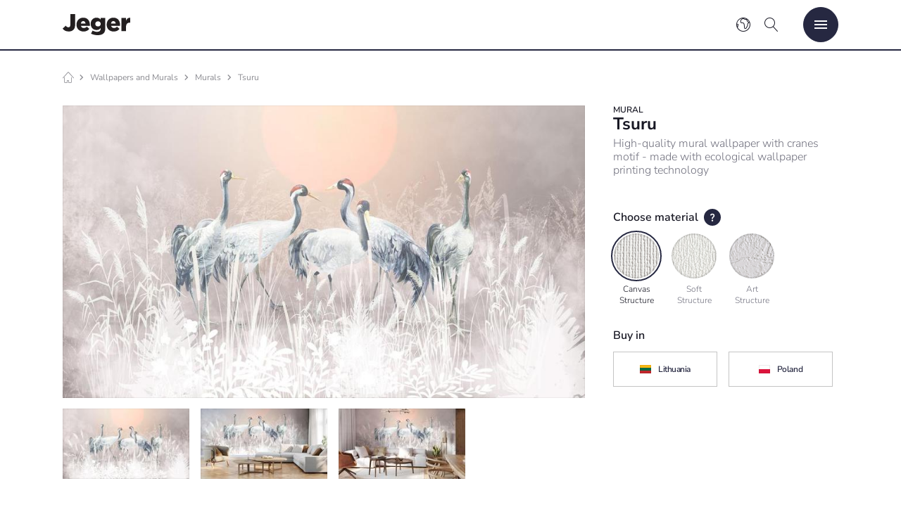

--- FILE ---
content_type: text/html;charset=UTF-8
request_url: https://jeger.com/products/jeger-wallpaper-mural-tsuru
body_size: 21747
content:
<!DOCTYPE html>
<html lang="en">
  <head>

          <title>Jeger Wallpaper Mural Tsuru | Jeger</title>

<base href="https://jeger.com/files/1/">

  <meta name="robots" content="index,follow">

      <link rel="canonical" href="https://jeger.com/products/jeger-wallpaper-mural-tsuru" />

                                            <link rel="alternate" hreflang="de-DE" href="https://jeger.com/de/produkte/jeger-tapete-wandbild-tsuru" />
                                            <link rel="alternate" hreflang="x-default" href="https://jeger.com/products/jeger-wallpaper-mural-tsuru" />
                    <link rel="alternate" hreflang="en" href="https://jeger.com/products/jeger-wallpaper-mural-tsuru" />
                                                  <link rel="alternate" hreflang="lt-LT" href="https://jeger.com/lt/produktai/jeger-wallpaper-mural-tsuru" />
                                                  <link rel="alternate" hreflang="pl-PL" href="https://jeger.pl/produkty/jeger-tapeta-mural-tsuru" />
            
<meta charset="utf-8">
<meta name="application-name" content="Sklep Jeger">
<meta name="apple-mobile-web-app-title" content="Sklep Jeger">
<meta name="description" content="High-quality mural wallpaper with cranes motif - made with ecological wallpaper printing technology">
<meta name="mobile-web-app-capable" content="yes">
<meta name="theme-color" content="#000000">
<meta name="viewport" content="width=device-width, initial-scale=1.0, viewport-fit=cover">

<meta name="facebook-domain-verification" content="5clerbzdncd2frz6jqz06fqw48e4er" />


<!-- manifest -->
<link rel="manifest" href="/site.webmanifest">

<!-- favicon -->
<link rel="shortcut icon" href="/favicon.ico">
<link rel="apple-touch-icon" sizes="180x180" href="/apple-touch-icon.png">
<link rel="icon" type="image/png" sizes="16x16" href="assets/fav/favicon-16x16.png">
<link rel="icon" type="image/png" sizes="32x32" href="assets/fav/favicon-32x32.png">
<link rel="mask-icon" href="assets/fav/safari-pinned-tab.svg" color="#231f20">

<!-- font / nunito sans -->
<link rel="stylesheet" href="assets/fonts/nunito-sans/font.css">
<!-- font / material symbols -->
<link rel="stylesheet" href="assets/fonts/material-symbols/font.css">

<!-- css / front -->
<link rel="stylesheet" href="assets/css/front.min.css?v=20251105i">
<!-- css / icomoon -->
<link rel="stylesheet" href="assets/icomoon/style.css?v=8">


<!-- js / jquery -->
<script src="assets/libs/jquery/jquery-3.7.1.min.js" defer></script>
<!-- js / front -->
<script src="assets/js/front.min.js?v=20251105i" type="module"></script>


      <meta name="google-site-verification" content="zaySpkzI1gmpcYOf4rrTzCbp7BybYUhfO4pLfNbdYhM" />
    <meta name="facebook-domain-verification" content="zaalxjnvy4txvspy4evux4s0xzeo12" />
      

<!-- Google Tag Manager -->
  
                  
    <script>(function(w,d,s,l,i){w[l]=w[l]||[];w[l].push({'gtm.start':
    new Date().getTime(),event:'gtm.js'});var f=d.getElementsByTagName(s)[0],
    j=d.createElement(s),dl=l!='dataLayer'?'&l='+l:'';j.async=true;j.src=
    'https://www.googletagmanager.com/gtm.js?id='+i+dl;f.parentNode.insertBefore(j,f);
    })(window,document,'script','dataLayer','GTM-NQWW36VT');</script>

  
<!-- Google Analytics -->
  
    <script async src="https://www.googletagmanager.com/gtag/js?id=G-TFFB6KS16X"></script>
    <script>
      window.dataLayer = window.dataLayer || [];
      function gtag(){dataLayer.push(arguments);}
      gtag('js', new Date());
      gtag('config', 'G-TFFB6KS16X');
    </script>

  
<!-- Facebook Pixel -->
            <script>
        var fbpixel_base_url='https://jeger.com/';var prefix='';var sufix='';function getURLParameter(url,name){return(RegExp(name+'='+'(.+?)(&|$)').exec(url)||[,0])[1];}!function(f,b,e,v,n,t,s){if(f.fbq)return;n=f.fbq=function(){n.callMethod?n.callMethod.apply(n,arguments):n.queue.push(arguments)};if(!f._fbq)f._fbq=n;n.push=n;n.loaded=!0;n.version='2.0';n.queue=[];t=b.createElement(e);t.async=!0;t.src=v;s=b.getElementsByTagName(e)[0];s.parentNode.insertBefore(t,s)}(window,document,'script','https://connect.facebook.net/en_US/fbevents.js');fbq('init','237072137621011'); fbq('track', 'PageView');
      </script>
      
  <!-- Manychat -->
  <script src="//widget.manychat.com/3704196_53728.js" defer="defer"></script>
  <script src="https://mccdn.me/assets/js/widget.js" defer="defer"></script>

<!-- Microformats -->


                
  </head>
  
  <body class="c-page c-page--stickyallowed" data-page-id="742" data-page-lang="en-en" data-page-type="product" data-page-protocol="https://" data-page-host="jeger.com" data-cart-url="https://jeger.com/cart" data-checkout-url="https://jeger.com/fy1kqistk62965629d3f9awqc0khtr9p" data-currency-id="EUR" data-currency-symbol="€" data-category-title="Murals" data-client-os="other" data-et="0.36" >
    
    <div class="c-page__body">

      <header id="PageHead" class="c-page__head">
                  <section class="c-section e-header" data-nav-transition-out="125">
  <div class="c-section__body">

    <div class="c-flex e-header__flex">

      <!-- @b header / nav-left -->
      
            
        <div class="c-flex__box c-flex__box--2-5 c-flex__box--inner-0 e-header__nav-left"></div>
      
      
      <!-- @b header / logo -->

      <div class="c-flex__box c-flex__box--inner-10 e-header__logo">
                  <a class="c-image" href="https://jeger.com/">
            <img src="assets/gfx/logo-black.svg" alt="Jeger">
          </a>
                <p class="e-header__label-logo">Art of Decoration</p>
      </div>

      <!-- @b header / nav-right -->
            
      <div class="c-flex__box c-flex__box--2-5 c-flex__box--inner-0 e-header__nav-right">

        <ul class="c-menu c-link">     
          
          <!-- @b header / langs -->
          
                      <li class="c-menu__item e-header-langs">
  
    
  <span class="c-menu__link c-link__item">
    <span class="c-icon c-icon--size-20">earth</span>
  </span>
  
  
  <ul class="c-submenu c-submenu--right">
    <li class="c-submenu__item">
      <span class="c-submenu__link">
        <a class="c-button c-button--outline c-button--size-40" href="https://jeger.com/bg">България <span>BG</span></a>
      </span>
    </li>
    <li class="c-submenu__item">
      <span class="c-submenu__link">
        <a class="c-button c-button--outline c-button--size-40" href="https://jeger.com/cz">Česká Republika <span>CZ</span></a>
      </span>
    </li>
    <li class="c-submenu__item">
      <span class="c-submenu__link">
        <a class="c-button c-button--outline c-button--size-40" href="https://jeger.com/ee">Eesti <span>EE</span></a>
      </span>
    </li>
    <li class="c-submenu__item">
      <span class="c-submenu__link">
        <a class="c-button c-button--outline c-button--size-40" href="https://jeger.com/">English <span>EN</span></a>
      </span>
    </li>
    <li class="c-submenu__item">
      <span class="c-submenu__link">
        <a class="c-button c-button--outline c-button--size-40" href="https://jeger.com/gr">Ελλάδα <span>GR</span></a>
      </span>
    </li>
    <li class="c-submenu__item">
      <span class="c-submenu__link">
        <a class="c-button c-button--outline c-button--size-40" href="https://jeger.com/lt">Lietuva <span>LT</span></a>
      </span>
    </li>
    <li class="c-submenu__item">
      <span class="c-submenu__link">
        <a class="c-button c-button--outline c-button--size-40" href="https://jeger.com/lv">Latvija <span>LV</span></a>
      </span>
    </li>
    <li class="c-submenu__item">
      <span class="c-submenu__link">
        <a class="c-button c-button--outline c-button--size-40" href="https://jeger.pl/">Polska <span>PL</span></a>
      </span>
    </li>
    <li class="c-submenu__item">
      <span class="c-submenu__link">
        <a class="c-button c-button--outline c-button--size-40" href="https://jeger.com/ro">România <span>RO</span></a>
      </span>
    </li>
    <li class="c-submenu__item">
      <span class="c-submenu__link">
        <a class="c-button c-button--outline c-button--size-40" href="https://jeger.com/sk">Slovensko <span>SK</span></a>
      </span>
    </li>
  </ul>

</li>
          
          <!-- @b header / stats -->
          
                    
          <!-- @b header / account -->

                              
          <!-- @b header / cart -->

                    
          <!-- @b header / search -->
          
          <li class="c-menu__item">
            <span class="c-menu__link j-search-show">
              <span class="c-icon c-icon--size-20">magnifier</span>
            </span>
          </li>
          
        </ul>
        
                
      </div>

      <!-- @b header / nav -->

      <nav class="c-flex__box e-header__nav" aria-label="Header">
  <ul class="c-menu c-link e-main-menu j-menu">

    <li class="c-menu__item">
      <a class="c-menu__link j-link" href="https://jeger.com/decorative-effects-for-walls" data-category-id="60">Decorative effects</a>
    </li>

    <li class="c-menu__item">
      <a class="c-menu__link j-link" href="https://jeger.com/wall-paints" data-category-id="74">Wall paints</a>
    </li>

    <li class="c-menu__item">
      <a class="c-menu__link j-link" href="https://jeger.com/furniture-paints" data-category-id="89">Furniture paints</a>
    </li>

    <li class="c-menu__item">
      <a class="c-menu__link j-link" href="https://jeger.com/renovation-paints" data-category-id="336">Renovation paints</a>
    </li>

    <li class="c-menu__item">
      <a class="c-menu__link j-link" href="https://jeger.com/paints-for-wood-and-metal" data-category-id="339">Paints for wood and metal</a>
    </li>

    <li class="c-menu__item">
      <a class="c-menu__link j-link" href="https://jeger.com/chalkboard-paints" data-category-id="98">Chalkboard paints</a>
    </li>

    <li class="c-menu__item">
      <a class="c-menu__link j-link" href="https://jeger.com/spray-paints" data-category-id="342">Spray paints</a>
    </li>
  
    <li class="c-menu__item">
      <a class="c-menu__link j-link" href="https://jeger.com/wallpapers-and-murals/wallpapers" data-category-id="1002">Wallpapers and Murals</a>
    </li>
    
  </ul>
</nav>
      <!-- @b header / nav-mobile -->
      
      <div class="c-flex__box e-header__nav-mobile">
        <ul class="c-menu c-menu--gaps-10 e-mobile-menu">
          <li class="c-menu__item">
            <span class="c-menu__link">
              <button class="c-button c-button--circle c-button--icon c-button--icon-menu e-mobile-menu__switch"></button>
            </span>
          </li>
        </ul>
      </div>
    </div>

  </div>
</section>
                      <section class="c-section e-curtain j-curtain">   <div class="c-section__body">

    <div class="c-flex e-curtain__flex">

      <!-- @b curtain / nav -->

      <nav class="c-flex__box c-flex__box--inner-0 e-curtain__flex-nav" aria-label="Curtain">

        <!-- @b curtain / grid (efekty) -->
        <div class="c-flex c-flex--gaps-30 e-curtain__grid j-grid" data-category-id="60" data-image="/files/media/w400/decorative-concrete-en.jpg">
  
  <!-- @b curtain / head (mobile) -->
  
  <div class="e-curtain-head">
    <a href="https://jeger.com/decorative-effects-for-walls">Decorative effects</a>
    <button class="c-button c-button--circle c-button--icon c-button--icon-prev j-back"></button>
  </div>

  <!-- @b curtain / grid / a1 -->

  <div class="c-flex__box e-curtain__grid-a1">
    <ul class="e-curtain-menu c-link">
      
      <li class="e-curtain-menu__item e-curtain-menu__item--title">
        <a class="e-curtain-menu__link j-sublink" href="https://jeger.com/decorative-effects-for-walls/decorative-concretes" data-image="/files/media/w400/decorative-concrete-en.jpg">Concrete effects</a>
      </li>

      <li class="e-curtain-menu__item">
        <a class="e-curtain-menu__link j-sublink" href="https://jeger.com/products/jeger-beton" data-image="/files/media/w400/jeger-beton-verona-en.jpg" data-box="/files/media/x160/jeger-beton-v2-en.png" data-info="Decorative effect for walls imitating raw concrete with pits">Beton</a>
      </li>
      
      <li class="e-curtain-menu__item">
        <a class="e-curtain-menu__link j-sublink" href="https://jeger.com/products/jeger-beton-black" data-image="/files/media/w400/jeger-beton-black-czarny-en.jpg" data-box="/files/media/x160/jeger-beton-black-v2-en.png" data-info="Decorative effect for walls imitating black concrete with pits">Beton Black</a>
      </li>
      
      <li class="e-curtain-menu__item">
        <a class="e-curtain-menu__link j-sublink" href="https://jeger.com/products/jeger-hydrobeton" data-image="/files/media/w400/n00kksrnk68493b1d4f3c6picgiigbxr.jpg" data-box="/files/media/x160/j8bzj3cw868340d2f4f6afu9odbg2jya.png" data-info="Waterproof effect inspired by the raw look of concrete">HydroBeton <span>New</span></a>
      </li>

      <li class="e-curtain-menu__item">
        <a class="e-curtain-menu__link j-sublink" href="https://jeger.com/products/jeger-loft-beton" data-image="/files/media/w400/b1bu3kq176790abb187b764j4dhix1kz.jpg" data-box="/files/media/x160/jeger-loft-beton-en.png" data-info="Decorative effect for walls and countertops imitating concrete with shades">Loft Beton</a>
      </li>

      <li class="e-curtain-menu__item">
        <a class="e-curtain-menu__link j-sublink" href="https://jeger.com/products/jeger-microcement" data-image="/files/media/w400/jeger-microcement-neutral-en.jpg" data-box="/files/media/x160/jeger-microcement-v2-en.png" data-info="Decorative coating for floors, stairs, walls and countertops">Microcement</a>
      </li>
      
      <li class="e-curtain-menu__item">
        <a class="e-curtain-menu__link j-sublink" href="https://jeger.com/products/jeger-crudo" data-image="/files/media/w400/jeger-crudo-italian-photo-en.jpg" data-box="/files/media/x160/jeger-crudo-v2-en.png" data-info="Decorative effect of raw wall with distinctive texture">Crudo</a>
      </li>
      
      <li class="e-curtain-menu__item">
        <a class="e-curtain-menu__link j-sublink" href="https://jeger.com/products/jeger-stone" data-image="/files/media/w400/jeger-beton-verona-en.jpg" data-box="/files/media/x160/uaa7vijre6830c96690565cwithxmtf3.png" data-info="">Stone <span>New</span></a>
      </li>
      
      <li class="e-curtain-menu__item e-curtain-menu__item--title h-padding-t-30">
        <a class="e-curtain-menu__link j-sublink" href="https://jeger.com/decorative-effects-for-walls/mineral-effects" data-image="/files/media/w400/structural-paints-en.jpg">Mineral effects</a>
      </li>
      
      <li class="e-curtain-menu__item">
        <a class="e-curtain-menu__link j-sublink" href="https://jeger.com/products/jeger-mineral" data-image="/files/media/w400/jeger-mineral-gello-en.jpg" data-box="/files/media/x160/jeger-mineral-v2-en.png" data-info="Effect giving surface the appearance of natural, smooth stone">Mineral</a>
      </li>
      
      <li class="e-curtain-menu__item">
        <a class="e-curtain-menu__link j-sublink" href="https://jeger.com/products/jeger-stiuk" data-image="/files/media/w400/jeger-stiuk-stone-photo-en.jpg" data-box="/files/media/x160/jeger-stiuk-v2-en.png" data-info="Decorative effect giving walls the appearance of polished marble">Stiuk</a>
      </li>
   
      <li class="e-curtain-menu__item">
        <a class="e-curtain-menu__link j-sublink" href="https://jeger.com/products/jeger-shabby" data-image="/files/media/w400/o8w8bvlq367782b65284a81uae4p02xc.jpg" data-box="/files/media/x160/e5wcruo6h676332138b6barm4m5wgjvo.png" data-info="A decorative effect that creates a subtle cloud structure">Shabby</a>
      </li>
      
      <li class="e-curtain-menu__item">
        <a class="e-curtain-menu__link j-sublink" href="https://jeger.com/products/jeger-limewash" data-image="/files/media/w400/bspnewgy868d52160f3f7e9dejvxtogr.jpg" data-box="/files/media/x160/zzaof43kt68b6ab43d9101ejkuovfufo.png" data-info="Subtle, matte effect with visible distressing">LimeWash  <span>New</span></a> 
      </li>
 
      <li class="e-curtain-menu__item e-curtain-menu__item--title h-padding-t-30">
        <a class="e-curtain-menu__link" href="https://jeger.com/decorative-effects-for-walls/white-collection">White Collection effects</a>
      </li>
      
      <li class="e-curtain-menu__item">
        <a class="e-curtain-menu__link j-sublink" href="https://jeger.com/products/jeger-sahara-white-collection" data-image="/files/media/w400/ah3gf11b26790c098b154bq7gdz3j5bl.jpg" data-box="/files/media/x160/rh8i6a41r6768434334368t5w2h2vnkf.png" data-info="Sand particle effect with a delicate shine in shades of white">Sahara White Collection</a>
      </li>
      
      <li class="e-curtain-menu__item">
        <a class="e-curtain-menu__link j-sublink" href="https://jeger.com/products/jeger-perle-white-collection" data-image="/files/media/w400/yjbn9ddhx6790c0966f713rwjnif7jmz.jpg" data-box="/files/media/x160/ven7x6q516768438270a26g1s5ahyn8v.png" data-info="Effect with a subtle metallic sheen in shades of white">Perle White Collection</a>
      </li>
      
      <li class="e-curtain-menu__item">
        <a class="e-curtain-menu__link j-sublink" href="https://jeger.com/products/jeger-cashmir-white-collection" data-image="/files/media/w400/g8t0swfmm6790c093b15021yfbie3dh6.jpg" data-box="/files/media/x160/kdabmx2yx676843119ae0awxbhsau09i.png" data-info="Effect for walls - subtle pearl sheen in white shades">Cashmir White Collection</a>
      </li>
            
      <li class="e-curtain-menu__item">
        <a class="e-curtain-menu__link j-sublink" href="https://jeger.com/products/jeger-stiuk-white-collection" data-image="/files/media/w400/cugfhnooz6790c09b01b8exekiphgedx.jpg" data-box="/files/media/x160/njvfxebts6768435f9cab0qorn0riql1.png" data-info="Polished marble effect in shades of white">Stiuk White Collection</a>
      </li>
      
    </ul>
  </div>
  
  <!-- @b curtain / grid / b1 -->

  <div class="c-flex__box e-curtain__grid-b1">
    <ul class="e-curtain-menu c-link">

      <li class="e-curtain-menu__item e-curtain-menu__item--title">
        <a class="e-curtain-menu__link j-sublink" href="https://jeger.com/decorative-effects-for-walls/pearl-effects" data-image="/files/media/w400/jeger-cashmir-melton-photo-en.jpg">Pearl effects</a>
      </li>
      
      <li class="e-curtain-menu__item">
        <a class="e-curtain-menu__link j-sublink" href="https://jeger.com/products/jeger-sahara" data-image="/files/media/w400/jeger-sahara-mario-en.jpg" data-box="/files/media/x160/jeger-sahara-v2-en.png" data-info="Unique effect of sand dunes and gentle swirls">Sahara</a>
      </li> 

      <li class="e-curtain-menu__item">
        <a class="e-curtain-menu__link j-sublink" href="https://jeger.com/products/jeger-perle" data-image="/files/media/w400/jeger-perle-julia-en.jpg" data-box="/files/media/x160/jeger-perle-effect-v2-en.png" data-info="Decorative effect with a subtle metallic sheen with sand">Perle</a>
      </li>

      <li class="e-curtain-menu__item">
        <a class="e-curtain-menu__link j-sublink" href="https://jeger.com/products/jeger-nubia" data-image="/files/media/w400/etnocrc5q678e76704bb4f9atlgr8fk9.jpg" data-box="/files/media/x160/eaojbpy0z676fb5ea9cb86a0x2k2qj5p.png" data-info="Structured paint with a distinct metallic sheen and texture">Nubia</a>
      </li>
      
      <li class="e-curtain-menu__item">
        <a class="e-curtain-menu__link j-sublink" href="https://jeger.com/products/jeger-oceania" data-image="/files/media/w400/cukp44twa678e81cd9a85e0nyr7h5l6k.jpg" data-box="/files/media/x160/nnc9e97mx67631ab474743amonvl6lkc.png" data-info="Multicolor type effect with metallic shine with the addition of sand">Oceania</a>
      </li>
      
      <li class="e-curtain-menu__item">
        <a class="e-curtain-menu__link j-sublink" href="https://jeger.com/products/jeger-cashmir" data-image="/files/media/w400/jeger-cashmir-melton-photo-en.jpg" data-box="/files/media/x160/jeger-cashmir-en.png" data-info="Decorative effect for walls - subtle pearl sheen">Cashmir</a>
      </li>
                        
      <li class="e-curtain-menu__item">
        <a class="e-curtain-menu__link j-sublink" href="https://jeger.com/products/jeger-industrial" data-image="/files/media/w400/jeger-industrial-platinum-en.jpg" data-box="/files/media/x160/jeger-industrial-v2-en.png" data-info="Decorative effect creating a slightly metallic appearance">Industrial</a>
      </li>
      
      <li class="e-curtain-menu__item">
        <a class="e-curtain-menu__link j-sublink" href="https://jeger.com/products/jeger-diuna" data-image="/files/media/w400/bvcqz3gfi68414ce04de8b2jfm9vwzvp.jpg" data-box="/files/media/x160/jibxcgapa6833fffe843c2ihf7cje7d0.png" data-info="Decorative textured paint with an elegant metallic sheen">Diuna</a>
      </li>
 
      <li class="e-curtain-menu__item">
        <a class="e-curtain-menu__link j-sublink" href="https://jeger.com/products/jeger-onyks" data-image="/files/media/w400/jeger-onyks-black-en.jpg" data-box="/files/media/x160/jeger-onyks-en.png" data-info="Decorative effect for walls – glossy abrasions and pitting">Onyks</a>
      </li>
      
      <li class="e-curtain-menu__item e-curtain-menu__item--title h-padding-t-30">
        <a class="e-curtain-menu__link j-sublink" href="https://jeger.com/decorative-effects-for-walls/glitter-paints" data-image="/files/media/w400/glitter-paints-en.jpg">Glitter effects</a>
      </li>
      
      <li class="e-curtain-menu__item">
        <a class="e-curtain-menu__link j-sublink" href="https://jeger.com/products/jeger-brillant" data-image="/files/media/w400/ib6ln6g4e65a96411f06e40r17oqoe6c.jpg" data-box="/files/media/x160/jeger-brillant-v2-en.png" data-info="Thanks to the glitter effect, your walls will shine with a thousand &quot;lights&quot;">Brillant</a>
      </li>

      <li class="e-curtain-menu__item">
        <a class="e-curtain-menu__link j-sublink" href="https://jeger.com/products/jeger-cristal" data-image="/files/media/w400/jeger-cristal-cesare-en.jpg" data-box="/files/media/x160/jeger-cristal-en.png" data-info="Glitter effect that gives the impression of shimmering diamonds">Cristal</a>
      </li>

            
    </ul>
  </div>
  
  <!-- @b curtain / grid / c1 -->

  <div class="c-flex__box e-curtain__grid-c1">
    <ul class="e-curtain-menu c-link">
  
      <li class="e-curtain-menu__item e-curtain-menu__item--title">
        <a class="e-curtain-menu__link j-sublink" href="https://jeger.com/decorative-effects-for-walls/metallic-effects" data-image="/files/media/w400/metallic-effects-en.jpg">Metallic effects</a>
      </li>
      
      <li class="e-curtain-menu__item">
        <a class="e-curtain-menu__link j-sublink" href="https://jeger.com/products/jeger-loft-metal" data-image="/files/media/w400/jeger-loft-metal-zinc-en.jpg" data-box="/files/media/x160/jeger-loft-metal-v2-en.png" data-info="Decorative effect for walls in a metallic black look">Loft Metal</a>
      </li>
      
      <li class="e-curtain-menu__item">
        <a class="e-curtain-menu__link j-sublink" href="https://jeger.com/products/jeger-archi-metal" data-image="/files/media/w400/kbfmbxjl067f0caade3fe3t1z8vijprd.jpg" data-box="/files/media/x160/tmwadj3rb67686c6b2ab84f30xzxb8gv.png" data-info="Structure of irregular pitting and metallic abrasion">Archi Metal</a>
      </li>
     
      <li class="e-curtain-menu__item">
        <a class="e-curtain-menu__link j-sublink" href="https://jeger.com/products/jeger-archi-metal-brown" data-image="/files/media/w400/yq20ztieg67f22b0b338e2i598t7veoe.jpg" data-box="/files/media/x160/hlb07w0uo67686d49ceb9eun7v25iim9.png" data-info="Structure of irregular pits and metallic abrasions">Archi Metal Brown</a>
      </li>
   
      <li class="e-curtain-menu__item">
        <a class="e-curtain-menu__link j-sublink" href="https://jeger.com/products/jeger-metal-structur" data-image="/files/media/w400/jeger-metal-structur-aluminium-en.jpg" data-box="/files/media/x160/jeger-metal-structur-v2-en.png" data-info="Metallic effect with vertical pits and abrasions">Metal Structur</a>
      </li>
      
      <li class="e-curtain-menu__item">
        <a class="e-curtain-menu__link j-sublink" href="https://jeger.com/products/jeger-hologram" data-image="/files/media/w400/jeger-hologram-black-gold-photo-en.jpg" data-box="/files/media/x160/jeger-hologram-black-en.png" data-info="Metallic decorative effect for walls - gold, silver, copper">Hologram</a>
      </li>

      
      <li class="e-curtain-menu__item e-curtain-menu__item--title h-padding-t-30">
        <a class="e-curtain-menu__link j-sublink" href="https://jeger.com/decorative-effects-for-walls/rust-effects" data-image="">Rust Effects</a>
      </li>

      <li class="e-curtain-menu__item">
        <a class="e-curtain-menu__link j-sublink" href="https://jeger.com/products/jeger-oxyd" data-image="/files/media/w400/jeger-oxyd-arrangement-en.jpg" data-box="/files/media/x160/jeger-oxyd-en.png" data-info="Decorative effect for walls imitating rust">Oxyd</a>
      </li>
      
      <li class="e-curtain-menu__item">
        <a class="e-curtain-menu__link j-sublink" href="https://jeger.com/products/jeger-oxyd-3d" data-image="/files/media/w400/jeger-oxyd-3d-wariant-en.jpg" data-box="/files/media/x160/jeger-oxyd-3d-en.png" data-info="Decorative effect for walls – imitation of a thick layer of corrosion">Oxyd 3D</a>
      </li>
      
      <li class="e-curtain-menu__item">
        <a class="e-curtain-menu__link j-sublink" href="https://jeger.com/products/jeger-oxyd-patine" data-image="/files/media/w400/jeger-oxyd-patine-wariant-en.jpg" data-box="/files/media/x160/jeger-oxyd-patine-en.png" data-info="Decorative effect for walls imitating green patina">Oxyd Patine</a>
      </li>
     
      <li class="e-curtain-menu__item">
        <a class="e-curtain-menu__link j-sublink" href="https://jeger.com/products/jeger-rust" data-image="/files/media/w400/uq550eiyv678e8f6644a2a0ucyk3hxqj.jpg" data-box="/files/media/x160/uysk5lh7k6763281b4eea2jyrso2gfzp.png" data-info="Rust effect with metallic shine, ideal for industrial settings">Rust</a>
      </li>
      
      
      <li class="e-curtain-menu__item e-curtain-menu__item--title h-padding-t-30">
        <a class="e-curtain-menu__link j-sublink" href="https://jeger.com/decorative-effects-for-walls/textured-paints" data-image="/files/media/w400/jeger-crudo-italian-photo-en.jpg">Textured paints</a>
      </li>
                
      <li class="e-curtain-menu__item">
        <a class="e-curtain-menu__link j-sublink" href="https://jeger.com/products/jeger-baranek-new" data-image="/files/media/w400/krm0gjh3r68c17a4db5cf7larihso2jb.jpg" data-box="/files/media/x160/u7kmws6o368b8238530e8b8xe46dncfl.png" data-info="Textured paint that gives the surface a “lambskin” texture">Baranek</a>
      </li>
      <li class="e-curtain-menu__item">
        <a class="e-curtain-menu__link j-sublink" href="https://jeger.com/products/jeger-sand" data-image="/files/media/w400/n174qrhks68c17ab384bce4ljmml98sa.jpg" data-box="/files/media/x160/zjlksd66z68b833e93ad03lmu274t8tw.png" data-info="Textured paint that gives the surface a “sand” texture">Sand</a>
      </li>
      <li class="e-curtain-menu__item">
        <a class="e-curtain-menu__link j-sublink" href="https://jeger.com/products/jeger-raufaza" data-image="/files/media/w400/yk83p5yxs68c17ace9a8208510b7s31m.jpg" data-box="/files/media/x160/wc1wap4sp68b835d0f2fec9ax7tzal47.png" data-info="Textured paint with wood fiber additive">Raufaza</a>
      </li>

    </ul>
  </div>

<!-- @b curtain / grid / d -->

  <div class="c-flex__box e-curtain__grid-d">
    <ul class="e-curtain-menu c-link">

      
      <li class="e-curtain-menu__item e-curtain-menu__item--title">
        <span class="e-curtain-menu__link">Complementary products</span>
      </li>
      
      <li class="e-curtain-menu__item">
        <a class="e-curtain-menu__link" href="https://jeger.com/decorative-effects-for-walls/complementary-products/primers">Primers</a>
      </li>
      
      <li class="e-curtain-menu__item">
        <a class="e-curtain-menu__link" href="https://jeger.com/decorative-effects-for-walls/complementary-products/glitters">Glitters</a>
      </li>
      
      <li class="e-curtain-menu__item">
        <a class="e-curtain-menu__link" href="https://jeger.com/decorative-effects-for-walls/complementary-products/varnishes">Varnishes</a>
      </li>
      
      <li class="e-curtain-menu__item">
        <a class="e-curtain-menu__link" href="https://jeger.com/decorative-effects-for-walls/complementary-products/waxes">Waxes</a>
      </li>
      
      <li class="e-curtain-menu__item">
        <a class="e-curtain-menu__link" href="https://jeger.com/decorative-effects-for-walls/complementary-products/patinas">Patinas</a>
      </li>
    
      <li class="e-curtain-menu__item">
        <a class="e-curtain-menu__link" href="https://jeger.com/products/jeger-metaliza">Metaliza</a>
      </li>
      <li class="e-curtain-menu__item">
        <a class="e-curtain-menu__link" href="https://jeger.com/products/jeger-mirror">Mirror</a>
      </li>
     
      <li class="e-curtain-menu__item">
        <a class="e-curtain-menu__link j-sublink" href="https://jeger.com/painting-tools" data-image="/files/media/h300/x44xr2x88685cff426e4aal7dqe73uhq.jpg">Painting tools</a>
      </li>

      <li class="e-curtain-menu__item e-curtain-menu__item--title h-padding-t-30">
        <span class="e-curtain-menu__link">Sample Sets</span>
      </li>
      
      <li class="e-curtain-menu__item">
        <a class="e-curtain-menu__link j-sublink" href="https://jeger.com/decorative-effects-for-walls/complementary-products/sample-sets" data-image="/files/media/h300/ygdnxrcic685d047e38679bct168xmbp.jpg">Effects sample sets</a>
      </li>
                  
    </ul>
  </div>  

  
</div>

        <!-- @b curtain / grid (farby do ścian) -->
        <div class="c-flex c-flex--gaps-30 e-curtain__grid j-grid" data-category-id="74" data-image="/files/media/w400/interior-paints-en.jpg">
  
  <!-- @b curtain / head (mobile) -->
  
  <div class="e-curtain-head">
    <a href="https://jeger.com/wall-paints">Wall paints</a>
    <button class="c-button c-button--circle c-button--icon c-button--icon-prev j-back"></button>
  </div>

  <!-- @b curtain / grid / a1 -->

  <div class="c-flex__box e-curtain__grid-a1">
    <ul class="e-curtain-menu c-link">

      <li class="e-curtain-menu__item e-curtain-menu__item--title">
        <a class="e-curtain-menu__link j-sublink" href="https://jeger.com/wall-paints/interior-paints" data-image="/files/media/w400/interior-paints-en.jpg">Interior paints</a>
      </li>
      
      <li class="e-curtain-menu__item">
        <a class="e-curtain-menu__link j-sublink" href="https://jeger.com/wall-paints/interior-paints/white-paints" data-image="/files/media/w400/interior-white-paints-en.jpg">White paints</a>
      </li>
      
      <li class="e-curtain-menu__item">
        <a class="e-curtain-menu__link j-sublink" href="https://jeger.com/wall-paints/interior-paints/black-paints" data-image="/files/media/w400/interior-black-paints-en.jpg">Black paints</a>
      </li>
      
      <li class="e-curtain-menu__item">
        <a class="e-curtain-menu__link j-sublink" href="https://jeger.com/wall-paints/interior-paints/color-paints" data-image="/files/media/w400/coloured-interior-paints-en.jpg">Color paints</a>
      </li>
      
      <li class="e-curtain-menu__item">
        <a class="e-curtain-menu__link j-sublink" href="https://jeger.com/wall-paints/interior-paints/ceiling-paints" data-image="/files/media/w400/interior-ceiling-paints-en.jpg">Ceiling paints</a>
      </li>
      
      <li class="e-curtain-menu__item">
        <a class="e-curtain-menu__link j-sublink" href="https://jeger.com/wall-paints/interior-paints/kitchen-and-bathroom-paints" data-image="/files/media/w400/kitchen-and-bathroom-paints-en.jpg">Kitchen and bathroom paints</a>
      </li>
      
      <li class="e-curtain-menu__item">
        <a class="e-curtain-menu__link j-sublink" href="https://jeger.com/products/jeger-millennium-primer-matt" data-image="/files/media/w400/interior-white-paints-en.jpg">Primer</a>
      </li>
      
      <li class="e-curtain-menu__item e-curtain-menu__item--title h-padding-t-30">
        <a class="e-curtain-menu__link j-sublink" href="https://jeger.com/wall-paints/exterior-paints" data-image="/files/media/w400/xilz59hav62e80d9f468360vy7va8q7w.jpg">Exterior paints</a>
      </li>
      
      <li class="e-curtain-menu__item">
        <a class="e-curtain-menu__link j-sublink" href="https://jeger.com/wall-paints/exterior-paints/white-paints" data-image="/files/media/w400/exterior-white-paints-en.jpg">White paints</a>
      </li>
      
      <li class="e-curtain-menu__item">
        <a class="e-curtain-menu__link j-sublink" href="https://jeger.com/wall-paints/exterior-paints/color-paints" data-image="/files/media/w400/coloured-exterior-paints-en.jpg">Color paints</a>
      </li>
      
      <li class="e-curtain-menu__item">
        <a class="e-curtain-menu__link j-sublink" href="https://jeger.com/products/jeger-millennium-facade-primer-matt" data-image="/files/media/w400/exterior-white-paints-en.jpg">Primer</a>
      </li>
      
    </ul>
  </div>
  
  <!-- @b curtain / grid / b1 -->

  <div class="c-flex__box e-curtain__grid-b1">
    <ul class="e-curtain-menu c-link">
      
      <li class="e-curtain-menu__item e-curtain-menu__item--title">
        <a class="e-curtain-menu__link j-sublink j-load-palette" href="https://jeger.com/color-stencil#c=x..00000000" data-image="/files/media/w400/colour-sample-en.jpg" data-palette-id="x..00000000">Shades of colors</a>
      </li>
      
      <li class="e-curtain-menu__item">
        <a class="e-curtain-menu__link j-sublink j-load-palette" href="https://jeger.com/color-stencil#c=xA.00000000" data-image="/files/media/w400/colour-sample-en.jpg" data-palette-id="xA.00000000"><i style="background:#f8f6ee"></i> Neutral</a>
      </li>
      
      <li class="e-curtain-menu__item">
        <a class="e-curtain-menu__link j-sublink j-load-palette" href="https://jeger.com/color-stencil#c=xB.00000000" data-image="/files/media/w400/colour-sample-en.jpg" data-palette-id="xB.00000000"><i style="background:#e7e5e6"></i> Grey</a>
      </li>
      
      <li class="e-curtain-menu__item">
        <a class="e-curtain-menu__link j-sublink j-load-palette" href="https://jeger.com/color-stencil#c=xC.00000000" data-image="/files/media/w400/colour-sample-en.jpg" data-palette-id="xC.00000000"><i style="background:#f5ecde"></i> Beige</a>
      </li>
      
      <li class="e-curtain-menu__item">
        <a class="e-curtain-menu__link j-sublink j-load-palette" href="https://jeger.com/color-stencil#c=xD.00000000" data-image="/files/media/w400/colour-sample-en.jpg" data-palette-id="xD.00000000"><i style="background:#ffef97"></i> Yellow</a>
      </li>
      
      <li class="e-curtain-menu__item">
        <a class="e-curtain-menu__link j-sublink j-load-palette" href="https://jeger.com/color-stencil#c=xE.00000000" data-image="/files/media/w400/colour-sample-en.jpg" data-palette-id="xE.00000000"><i style="background:#ffc2a0"></i> Orange</a>
      </li>
      
      <li class="e-curtain-menu__item">
        <a class="e-curtain-menu__link j-sublink j-load-palette" href="https://jeger.com/color-stencil#c=xF.00000000" data-image="/files/media/w400/colour-sample-en.jpg" data-palette-id="xF.00000000"><i style="background:#f06266"></i> Red</a>
      </li>
      
      <li class="e-curtain-menu__item">
        <a class="e-curtain-menu__link j-sublink j-load-palette" href="https://jeger.com/color-stencil#c=xG.00000000" data-image="/files/media/w400/colour-sample-en.jpg" data-palette-id="xG.00000000"><i style="background:#fc8da8"></i> Pink</a>
      </li>
      
      <li class="e-curtain-menu__item">
        <a class="e-curtain-menu__link j-sublink j-load-palette" href="https://jeger.com/color-stencil#c=xH.00000000" data-image="/files/media/w400/colour-sample-en.jpg" data-palette-id="xH.00000000"><i style="background:#efc9f1"></i> Purple</a>
      </li>
      
      <li class="e-curtain-menu__item">
        <a class="e-curtain-menu__link j-sublink j-load-palette" href="https://jeger.com/color-stencil#c=xI.00000000" data-image="/files/media/w400/colour-sample-en.jpg" data-palette-id="xI.00000000"><i style="background:#b7d2fa"></i> Blue</a>
      </li>
      
      <li class="e-curtain-menu__item">
        <a class="e-curtain-menu__link j-sublink j-load-palette" href="https://jeger.com/color-stencil#c=xJ.00000000" data-image="/files/media/w400/colour-sample-en.jpg" data-palette-id="xJ.00000000"><i style="background:#d1ecb7"></i> Green</a>
      </li>
      
      <li class="e-curtain-menu__item">
        <a class="e-curtain-menu__link h-color-red j-sublink j-load-palette" href="https://jeger.com/color-stencil#c=x..00000000" data-image="/files/media/w400/colour-sample-en.jpg" data-palette-id="x..00000000">All colors</a>
      </li>
      
    </ul>
  </div>

  <!-- @b curtain / grid / c1 -->

  <div class="c-flex__box e-curtain__grid-c1">
    <ul class="e-curtain-menu c-link">
      
      <li class="e-curtain-menu__item e-curtain-menu__item--title">
        <a class="e-curtain-menu__link j-sublink" href="https://jeger.com/color-stencil" data-image="/files/media/w400/color-palettes-en.jpg">Colors palettes</a>
      </li>
      
      <li class="e-curtain-menu__item">
        <a class="e-curtain-menu__link j-sublink j-load-palette" href="https://jeger.com/color-stencil#c=x..00000000" data-image="/files/media/w400/jeger-palette-en.jpg" data-palette-id="x..00000000">Jeger Color is...</a>
      </li>      

      <li class="e-curtain-menu__item">
        <a class="e-curtain-menu__link j-sublink j-load-palette" href="https://jeger.com/color-stencil#c=x.100000000" data-image="/files/media/w400/white-shades-palette-en.jpg" data-palette-id="x.100000000">Jeger off Whites</a>
      </li>
      
      <li class="e-curtain-menu__item">
        <a class="e-curtain-menu__link j-sublink j-load-palette" href="https://jeger.com/color-stencil#c=x0010000000" data-image="/files/media/w400/interior-paints-en.jpg" data-palette-id="x0010000000">Jeger Timeless Collection</a>
      </li>     

      <li class="e-curtain-menu__item">
        <a class="e-curtain-menu__link j-sublink j-load-palette" href="https://jeger.com/color-stencil#c=x0000010000" data-image="/files/media/w400/trends-palette-en.jpg" data-palette-id="x0000010000">Jeger Color Trendy 2025</a>
      </li>
   
      <li class="e-curtain-menu__item">
        <a class="e-curtain-menu__link j-sublink j-load-palette" href="https://jeger.com/color-stencil#c=x0001000000" data-image="/files/media/w400/trends-palette-en.jpg" data-palette-id="x0001000000">NCS</a>
      </li>      

      <li class="e-curtain-menu__item">
        <a class="e-curtain-menu__link j-sublink j-load-palette" href="https://jeger.com/color-stencil#c=x0000100000" data-image="/files/media/w400/trends-palette-en.jpg" data-palette-id="x0000100000">RAL</a>
      </li>    
      
                        
    </ul>
  </div>
  
  <!-- @b curtain / grid / d -->
  
  <div class="c-flex__box e-curtain__grid-d">
    <ul class="e-curtain-menu c-link">

      <li class="e-curtain-menu__item e-curtain-menu__item--title">
        <span class="e-curtain-menu__link">Complementary products</span>
      </li>
      
      <li class="e-curtain-menu__item">
        <a class="e-curtain-menu__link j-sublink" href="https://jeger.com/wall-paints/plasters-and-primers/primers" data-image="">Primers</a>
      </li>
      
      <li class="e-curtain-menu__item">
        <a class="e-curtain-menu__link j-sublink" href="https://jeger.com/wall-paints/plasters-and-primers/plasters" data-image="">Plasters</a>
      </li>

      <li class="e-curtain-menu__item">
        <a class="e-curtain-menu__link j-sublink" href="https://jeger.com/wall-paints/paints-for-stains-and-water-stains" data-image="">Paints for stains and water stains</a>
      </li>
      
      <li class="e-curtain-menu__item">
        <a class="e-curtain-menu__link j-sublink" href="https://jeger.com/products/jeger-primer-for-difficult-surfaces" data-image="">Primer for difficult surfaces</a>
      </li>
      
      <li class="e-curtain-menu__item">
        <a class="e-curtain-menu__link j-sublink" href="https://jeger.com/products/jeger-protective-varnish-for-walls" data-image="/files/media/w400/jeger-beton-verona-en.jpg" data-box="/files/media/x160/zhhqm6jek67e06c4b871c05siulwhphe.png" data-info="Matt protective and decorative varnish for protecting walls">Protective varnish for walls</a>
      </li>  
      
      <li class="e-curtain-menu__item">
        <a class="e-curtain-menu__link j-sublink" href="https://jeger.com/products/jeger-preparation-for-cleaning-walls-before-painting" data-image="">Preparation for cleaning walls before painting</a>
      </li>
                                     
      <li class="e-curtain-menu__item">
        <a class="e-curtain-menu__link j-sublink" href="https://jeger.com/painting-tools" data-image="/files/media/h300/x44xr2x88685cff426e4aal7dqe73uhq.jpg">Painting tools</a>
      </li>

      <li class="e-curtain-menu__item e-curtain-menu__item--title h-padding-t-30">
        <span class="e-curtain-menu__link">Sample Sets</span>
      </li>      
      
      <li class="e-curtain-menu__item">
        <a class="e-curtain-menu__link j-sublink" href="https://jeger.com/products/jeger-trends-color-palette" data-image="/files/media/h300/f7sczbiv3685d0dd1e84b1oxe3e91c4k.jpg">Color Palette</a>
      </li>
      
      <li class="e-curtain-menu__item">
        <a class="e-curtain-menu__link j-sublink" href="https://jeger.com/products/jeger-fan-shaped-template" data-image="/files/media/h300/rfhw63n7i685d0cdea3d8b3on060d56j.jpg">Fan-shaped template</a>
      </li>
      
    </ul>
  </div>
  
</div>

        <!-- @b curtain / grid (farby do mebli) -->
        <div class="c-flex c-flex--gaps-30 e-curtain__grid j-grid" data-category-id="89" data-image="/files/media/w400/jeger-casein-paint-en.jpg">
  
  <!-- @b curtain / head (mobile) -->
  
  <div class="e-curtain-head">
    <a href="https://jeger.com/furniture-paints">Furniture paints</a>
    <button class="c-button c-button--circle c-button--icon c-button--icon-prev j-back"></button>
  </div>

  <!-- @b curtain / grid / a1 -->

  <div class="c-flex__box e-curtain__grid-a1">
    <ul class="e-curtain-menu c-link">     

      <li class="e-curtain-menu__item e-curtain-menu__item--title">
        <a class="e-curtain-menu__link j-sublink" href="https://jeger.com/furniture-paints" data-image="/files/media/w400/jeger-casein-paint-en.jpg">Furniture paints</a>
      </li>
 
      <li class="e-curtain-menu__item">
        <a class="e-curtain-menu__link j-sublink" href="https://jeger.com/products/jeger-chalk-paint" data-image="/files/media/w400/jeger-chalk-paint-arrangement-en.jpg" data-box="/files/media/x160/jeger-chalk-paint-en.png" data-info="Matt chalk paint for furniture and wood">Chalk Paint for furniture</a>
      </li>    

      <li class="e-curtain-menu__item">
        <a class="e-curtain-menu__link j-sublink" href="https://jeger.com/products/jeger-spray-chalk-paint" data-image="/files/media/w400/jeger-chalky-paint-spray-arrangement-en.jpg" data-box="/files/media/x160/jeger-chalk-paint-in-spray-en.png" data-info="Matt chalk paint for furniture and wood in spray">Spray Chalk Paint</a>
      </li> 
 
      <li class="e-curtain-menu__item ">
        <a class="e-curtain-menu__link j-sublink" href="https://jeger.com/products/jeger-casein-paint" data-image="/files/media/w400/jeger-casein-paint-arrangement-en.jpg" data-box="/files/media/x160/jeger-casein-paint-packet-en.png" data-info="Matt casein paint for furniture and wood">Casein Paint for furniture</a>
      </li>

      <li class="e-curtain-menu__item">
        <a class="e-curtain-menu__link j-sublink" href="https://jeger.com/products/jeger-renocolor-for-furniture" data-image="/files/media/w400/jeger-renocolor-menu-en.jpg" data-box="/files/media/x160/jeger-renocolor-en.png" data-info="Highly resistant renovation paint for furniture and tiles">RenoColor for furniture</a>
      </li>

      <li class="e-curtain-menu__item">
        <a class="e-curtain-menu__link j-sublink" href="https://jeger.com/products/jeger-metal-for-furniture" data-image="/files/media/w400/jeger-metal-for-furniture-arrangement-en.jpg" data-box="/files/media/x160/jeger-metal-for-furniture-en.png" data-info="Metallic effect paint for furniture and wood">Metal for furniture</a>
      </li>      
      
      <li class="e-curtain-menu__item">
        <a class="e-curtain-menu__link j-sublink" href="https://jeger.com/products/jeger-perle-for-furniture" data-image="/files/media/w400/jeger-perle-for-furniture-arrangement-en.jpg" data-box="/files/media/x160/jeger-perle-for-furniture-en.png" data-info="Pearl effect paint for furniture and wood">Perle for furniture</a>
      </li>
      
      <li class="e-curtain-menu__item">
        <a class="e-curtain-menu__link j-sublink" href="https://jeger.com/products/jeger-brillant-for-furniture" data-image="/files/media/w400/jeger-brillant-for-furniture-arrangement-en.jpg" data-box="/files/media/x160/jeger-brillant-for-furniture-en.png" data-info="Decorative paint for furniture and wood with glitter effect">Brillant for furniture</a>
      </li>
 
    </ul>
  </div>

  <!-- @b curtain / grid / b1 -->

  <div class="c-flex__box e-curtain__grid-b1">
    <ul class="e-curtain-menu c-link">
       
      <li class="e-curtain-menu__item h-margin-t-30">
        <a class="e-curtain-menu__link j-sublink" href="https://jeger.com/products/jeger-varnish-stain-natur" data-image="/files/media/w400/nb9ul9gsa641c20f33c2aanhilphza0k.jpg" data-box="/files/media/x160/jeger-natur-packet-en.png" data-info="Varnish stain for wood and furniture with a natural matt effect">Nature varnish for furniture</a>
      </li>
      
      <li class="e-curtain-menu__item">
        <a class="e-curtain-menu__link j-sublink" href="https://jeger.com/products/jeger-varnish-stain-charm" data-image="/files/media/w400/u4abs42rm641c216302e5eca188hym5g.jpg" data-box="/files/media/x160/jeger-charm-packet-en.png" data-info="Varnish stain for wood and furniture with a natural satin effect">Charm varnish stain for furniture</a>
      </li>

      <li class="e-curtain-menu__item">
        <a class="e-curtain-menu__link j-sublink" href="https://jeger.com/products/jeger-polyurethane-enamel" data-image="/files/media/w400/if052cz0167d30c6fcdb6e94eu7slmoe.jpg" data-box="/files/media/x160/d5sy88uk767cb013341100h9xh51j37w.png" data-info="Paint with very good resistance and adhesion to most materials">Polyurethane Enamel</a>
      </li> 
      
      <li class="e-curtain-menu__item">
        <a class="e-curtain-menu__link j-sublink" href="https://jeger.com/products/jeger-oil-for-worktops" data-image="/files/media/w400/wxxk4ud8967ba0071e683ervy53sj4d4.jpg" data-box="/files/media/x160/yyjg9ja4p67ae1215d97baz5dn30gwhq.png" data-info="">Oil for worktops</a>
      </li>
      
      <li class="e-curtain-menu__item">
        <a class="e-curtain-menu__link j-sublink" href="https://jeger.com/products/jeger-table-top-varnish" data-image="/files/media/w400/t52kim29267ba003d5382cyfu6r5oysj.jpg" data-box="/files/media/x160/mo8d8n6wt67ae0dcc28f45x1v2mvdf5l.png" data-info="">Table top varnish</a>
      </li>
      
    </ul>
  </div>

  <!-- @b curtain / grid / c1 -->

  <div class="c-flex__box e-curtain__grid-c1">
    <ul class="e-curtain-menu c-link">
            
      <li class="e-curtain-menu__item h-margin-t-30">
        <a class="e-curtain-menu__link j-sublink" href="https://jeger.com/products/jeger-polyurethane-varnish-semi-matt" data-image="/files/media/w400/w59wypr6167d30d25980eazl1xvlrkoh.jpg" data-box="/files/media/x160/s19mcy58267cafdda54264bincr8t9np.png" data-info="Decorative and protective varnish for wooden surfaces in interior spaces">Polyurethane Varnish Semi-matt</a>
      </li>

      <li class="e-curtain-menu__item">
        <a class="e-curtain-menu__link j-sublink" href="https://jeger.com/products/jeger-polyurethane-varnish-gloss" data-image="/files/media/w400/w59wypr6167d30d25980eazl1xvlrkoh.jpg" data-box="/files/media/x160/ygdb8jaw5680e82ce00d97l9tjhp9ufw.png" data-info="Colorless, glossy varnish for furniture and wood, for indoor use">Jeger Polyurethane Varnish Gloss</a>
      </li>      

      <li class="e-curtain-menu__item">
        <a class="e-curtain-menu__link j-sublink" href="https://jeger.com/products/jeger-polyurethane-varnish-satin" data-image="/files/media/w400/w59wypr6167d30d25980eazl1xvlrkoh.jpg" data-box="/files/media/x160/ltq4jhe5t680e8301beda61ctfnjq5dt.png" data-info="Colorless, satin varnish for furniture and wood, for indoor use">Polyurethane Varnish Satin </a>
      </li>
      
      <li class="e-curtain-menu__item">
        <a class="e-curtain-menu__link j-sublink" href="https://jeger.com/products/jeger-preparation-for-removing-old-paint-coatings-spray" data-image="/files/media/w400/ovmxoly2g67e6c2bec3b54rgqidof2c5.png">Preparation for removing old paint coatings Spray</a>
      </li>
                  
    </ul>
  </div>

  <!-- @b curtain / grid / d -->

  <div class="c-flex__box e-curtain__grid-d">
    <ul class="e-curtain-menu c-link">
      
      <li class="e-curtain-menu__item e-curtain-menu__item--title">
        <span class="e-curtain-menu__link">Complementary products</span>
      </li>
      
      <li class="e-curtain-menu__item">
        <a class="e-curtain-menu__link" href="https://jeger.com/furniture-paints/complementary-products/primers">Primers</a>
      </li>
      
      <li class="e-curtain-menu__item">
        <a class="e-curtain-menu__link" href="https://jeger.com/furniture-paints/complementary-products/varnishes">Varnishes</a>
      </li>
      
      <li class="e-curtain-menu__item">
        <a class="e-curtain-menu__link" href="https://jeger.com/furniture-paints/complementary-products/waxes">Waxes</a>
      </li>
            
            
      <li class="e-curtain-menu__item">
        <a class="e-curtain-menu__link j-sublink" href="https://jeger.com/painting-tools" data-image="/files/media/h300/x44xr2x88685cff426e4aal7dqe73uhq.jpg">Painting tools</a>
      </li>
 
      <li class="e-curtain-menu__item e-curtain-menu__item--title h-padding-t-30">
        <span class="e-curtain-menu__link">Sample Sets</span>
      </li>
      
      <li class="e-curtain-menu__item">
        <a class="e-curtain-menu__link j-sublink" href="https://jeger.com/furniture-paints/complementary-products/sample-sets" data-image="/files/media/h300/pheya4tw0685d05466ff682q0gbsfuml.jpg">Paints sample sets</a>
      </li>

            
    </ul>
  </div>
  
</div>
        
        <!-- @b curtain / grid (farby do renowacji) -->
        <div class="c-flex c-flex--gaps-30 e-curtain__grid j-grid" data-category-id="336" data-image="/files/media/w400/renovation-paints-en.jpg">
  
  <!-- @b curtain / head (mobile) -->
  
  <div class="e-curtain-head">
    <a href="https://jeger.com/renovation-paints">Renovation paints</a>
    <button class="c-button c-button--circle c-button--icon c-button--icon-prev j-back"></button>
  </div>

  <!-- @b curtain / grid / a1 -->

  <div class="c-flex__box e-curtain__grid-a1">
    <ul class="e-curtain-menu c-link">
      
      <li class="e-curtain-menu__item e-curtain-menu__item--title">
        <a class="e-curtain-menu__link j-sublink" href="https://jeger.com/renovation-paints" data-image="/files/media/w400/renovation-paints-en.jpg">Renovation paints</a>
      </li>
      
      <li class="e-curtain-menu__item">
        <a class="e-curtain-menu__link j-sublink" href="https://jeger.com/products/jeger-renovation-paint" data-image="/files/media/w400/jeger-renovation-paint-arrangement-en.jpg" data-box="/files/media/x160/jeger-renovation-paint-en.png" data-info="Ultra-resistant paint for the renovation of all surfaces">Renovation Paint</a>
      </li>
      
      <li class="e-curtain-menu__item">
        <a class="e-curtain-menu__link j-sublink" href="https://jeger.com/products/jeger-renovation-paint-hydro-protect" data-image="/files/media/w400/jeger-hydro-protect-renovation-paint-arrangement-en.jpg" data-box="/files/media/x160/jeger-hydro-protect-renovation-paint-en.png" data-info="Waterproof paint for surfaces exposed to contact with water">Renovation Paint Hydro-Protect</a>
      </li>
      
      <li class="e-curtain-menu__item">
        <a class="e-curtain-menu__link j-sublink" href="https://jeger.com/products/jeger-renovation-paint-for-floors-patios-and-decks" data-image="/files/media/w400/jeger-floor-renovation-paint-arrangement-en.jpg" data-box="/files/media/x160/jeger-floor-renovation-paint-en.png" data-info="Epoxy paint for renovation of floors, flooring and terraces">Paint for floors, patios and decks</a>
      </li>
      
    </ul>
  </div>

  <!-- @b curtain / grid / b1 -->

  <div class="c-flex__box e-curtain__grid-b1">
    <ul class="e-curtain-menu c-link">
      
      <li class="e-curtain-menu__item h-margin-t-30">
        <a class="e-curtain-menu__link j-sublink" href="https://jeger.com/products/jeger-renovation-paint-for-paneling-and-wall-panels" data-image="/files/media/w400/lpnmxyt4w67d30aacb5407cr0keoanvv.jpg" data-box="/files/media/x160/nvco2sml167d308c36584892p82p8pkf.png" data-info="Paint for wood paneling, wall panels, stucco elements and PVC">Paint for paneling and wall panels </a>
      </li>
      
      <li class="e-curtain-menu__item">
        <a class="e-curtain-menu__link j-sublink" href="https://jeger.com/products/jeger-renovation-paint-sanitary-fixtures" data-image="/files/media/w400/jeger-sanitary-fitures-renovation-paint-arrangement-en.jpg" data-box="/files/media/x160/jeger-sanitary-fitures-renovation-paint-en.png" data-info="Renovation paint for washbasins, sinks, bathtubs and shower trays">Renovation Paint – Sanitary Fixtures</a>
      </li>
                  
      <li class="e-curtain-menu__item">
        <a class="e-curtain-menu__link j-sublink" href="https://jeger.com/products/jeger-renovation-paint-outdoors" data-image="/files/media/w400/jeger-outdoor-renovation-paint-arrangement-en.jpg" data-box="/files/media/x160/jeger-outdoor-renovation-paint-en.png" data-info="Renovation paint resistant to weather conditions">Renovation Paint Outdoors</a>
      </li>

      <li class="e-curtain-menu__item">
        <a class="e-curtain-menu__link j-sublink" href="https://jeger.com/products/jeger-renovation-resin" data-image="/files/media/w400/pp2bedfkz688b3943d6160bn1kus9vr1.jpg" data-box="/files/media/x160/yg47mw6706880fd4f1c11axbn0p6s1yz.png" data-info="A transparent coating that protects all surfaces">Renovation resin</a>
      </li>
      
    </ul>
  </div>
  
  <!-- @b curtain / grid / c1 -->

  <div class="c-flex__box e-curtain__grid-c1">
    <ul class="e-curtain-menu c-link">
      
      <li class="e-curtain-menu__item h-margin-t-30">
        <a class="e-curtain-menu__link j-sublink" href="https://jeger.com/products/jeger-ultra-resistant-varnish-matt" data-image="/files/media/w400/wx689410f681ba8e23cea4es95bi70n7.png">Ultra-Resistant Varnish Matt</a>
      </li>
      
      <li class="e-curtain-menu__item">
        <a class="e-curtain-menu__link j-sublink" href="https://jeger.com/products/jeger-ultra-resistant-varnish-gloss" data-image="/files/media/w400/gnue53m7z681ba8e7b44d77g5z2540sx.png">Ultra-Resistant Varnish Gloss</a>
      </li>

      <li class="e-curtain-menu__item">
        <a class="e-curtain-menu__link j-sublink" href="https://jeger.com/products/jeger-anti-slip-spray-varnish-transparent" data-image="/files/media/w400/sgw4azd4267e6c131f20fem07bp1tj6d.png">Anti-slip Spray Varnish Transparent</a>
      </li>
      
    </ul>
  </div>

  <!-- @b curtain / grid / d -->

  <div class="c-flex__box e-curtain__grid-d">
    <ul class="e-curtain-menu c-link">
      
      <li class="e-curtain-menu__item e-curtain-menu__item--title">
        <span class="e-curtain-menu__link">Complementary products</span>
      </li>

      <li class="e-curtain-menu__item">
        <a class="e-curtain-menu__link j-sublink" href="https://jeger.com/painting-tools" data-image="/files/media/h300/x44xr2x88685cff426e4aal7dqe73uhq.jpg">Painting tools</a>
      </li>

      <li class="e-curtain-menu__item e-curtain-menu__item--title h-padding-t-30">
        <span class="e-curtain-menu__link">Sample Sets</span>
      </li>
      
      <li class="e-curtain-menu__item">
        <a class="e-curtain-menu__link j-sublink" href="https://jeger.com/renovation-paints/complementary-products/sample-sets" data-image="/files/media/h300/abej89qu1685d0600f16beqkoftrfkyl.jpg">Paints sample sets</a>
      </li>
      
            
    </ul>
  </div>
</div>
        
        <!-- @b curtain / grid (farby do drewna) -->
        <div class="c-flex c-flex--gaps-30 e-curtain__grid j-grid" data-category-id="339" data-image="/files/media/w400/wood-paints-en.jpg">
  
  <!-- @b curtain / head (mobile) -->
  
  <div class="e-curtain-head">
    <a href="https://jeger.com/paints-for-wood-and-metal">Paints for wood and metal</a>
    <button class="c-button c-button--circle c-button--icon c-button--icon-prev j-back"></button>
  </div>

  <!-- @b curtain / grid / a1 -->

  <div class="c-flex__box e-curtain__grid-a1">
    <ul class="e-curtain-menu c-link">
      
      <li class="e-curtain-menu__item e-curtain-menu__item--title">
        <a class="e-curtain-menu__link j-sublink" href="https://jeger.com/paints-for-wood-and-metal/wood-treatment-products" data-image="/files/media/w400/wood-paints-en.jpg">Wood treatment products</a>
      </li>
      
      <li class="e-curtain-menu__item">
        <a class="e-curtain-menu__link j-sublink" href="https://jeger.com/products/jeger-wood-impregnant" data-image="/files/media/w400/jeger-wood-preserver-arrangement-en.jpg" data-box="/files/media/x160/jeger-wood-preserver-en.png" data-info="Decorative and protective, matt impregnat for outdoor wood">Wood Impregnant</a>
      </li>
      
      <li class="e-curtain-menu__item">
        <a class="e-curtain-menu__link j-sublink" href="https://jeger.com/products/jeger-stain-varnish" data-image="/files/media/w400/jeger-varnish-stain-arrangement-en.jpg" data-box="/files/media/x160/jeger-varnish-stain-en.png" data-info="Water-based, decorative and protective varnish stain for outdoor use">Wood Stain Warnish</a>
      </li>
      
      <li class="e-curtain-menu__item">
        <a class="e-curtain-menu__link j-sublink" href="https://jeger.com/products/jeger-oil-for-decks-and-garden-furniture" data-image="/files/media/w400/jeger-deck-oil-arrangement-en.jpg" data-box="/files/media/x160/jeger-deck-oil-en.png" data-info="Decorative and protective, matt oil for outdoor wood">Oil for Decks and Garden Furniture</a>
      </li>
      
      <li class="e-curtain-menu__item">
        <a class="e-curtain-menu__link j-sublink" href="https://jeger.com/products/jeger-wood-paint" data-image="/files/media/w400/jeger-wood-paint-arrangement-en.jpg" data-box="/files/media/x160/jeger-wood-paint-en.png" data-info="Decorative and protective wood paint with a semi-matt finish">Wood Paint</a>
      </li>

      <li class="e-curtain-menu__item">
        <a class="e-curtain-menu__link j-sublink" href="https://jeger.com/products/jeger-yacht-varnish" data-image="/files/media/w400/jeger-yacht-varnish-arrangement-en.jpg" data-box="/files/media/x160/jeger-yacht-varnish-en.png" data-info="Decorative and protective varnish for exterior wood surfaces">Yacht Varnish</a>
      </li>
      
      <li class="e-curtain-menu__item">
        <a class="e-curtain-menu__link j-sublink" href="https://jeger.com/products/jeger-tung-oil" data-image="/files/media/w400/jeger-tung-oil-arrangement-en.jpg" data-box="/files/media/x160/jeger-tung-oil-en.png" data-info="Natural, decorative and protective oil for outdoor wood">Tung Oil for wood</a>
      </li>
      
      <li class="e-curtain-menu__item">
        <a class="e-curtain-menu__link j-sublink" href="https://jeger.com/products/jeger-wood-impregnant-primer" data-image="/files/media/w400/jeger-preservative-primer-arrangement-en.jpg" data-box="/files/media/x160/jeger-preservative-primer-en.png" data-info="Protective, matt impregnat primer for outdoor wood">Wood Impregnant Primer</a>
      </li>
      
    </ul>
  </div>

  <!-- @b curtain / grid / b1 -->

  <div class="c-flex__box e-curtain__grid-b1">
    <ul class="e-curtain-menu c-link">
      
      <li class="e-curtain-menu__item e-curtain-menu__item--title">
        <a class="e-curtain-menu__link j-sublink" href="https://jeger.com/paints-for-wood-and-metal/enamels" data-image="/files/media/w400/ccn8ukgmd68246fc3684365t787mdq4l.jpg">Enamels</a>
      </li>

      <li class="e-curtain-menu__item">
        <a class="e-curtain-menu__link j-sublink" href="https://jeger.com/products/jeger-millennium-enamel-for-wood-and-metal-semi-matt" data-image="/files/media/w400/ccn8ukgmd68246fc3684365t787mdq4l.jpg" data-box="/files/media/x160/liegr4q1r686d5d3554144loyr94bs42.png" data-info="Semi-matt enamel for wood and metal for outdoor and indoor use">Enamel for Wood and Metal</a>
      </li>
      
      <li class="e-curtain-menu__item">
        <a class="e-curtain-menu__link j-sublink" href="https://jeger.com/products/jeger-millennium-enamel-for-wood-and-metal-polyurethane-semi-mat" data-image="/files/media/w400/pgkduh5qm68932247dddc4kdoenmzl7o.jpg" data-box="/files/media/x160/n9czaawxc6886606bb2ba0sdax7o4yhl.png" data-info="Paint with very good adhesion and resistance">Millennium Enamel for wood and metal Polyurethane Semi Mat</a>
      </li>
      
    </ul>
  </div>  

    
  <!-- @b curtain / grid / d -->

  <div class="c-flex__box e-curtain__grid-d">
    <ul class="e-curtain-menu c-link">
      
      <li class="e-curtain-menu__item e-curtain-menu__item--title">
        <span class="e-curtain-menu__link">Complementary products</span>
      </li>

      <li class="e-curtain-menu__item">
        <a class="e-curtain-menu__link j-sublink" href="https://jeger.com/painting-tools" data-image="/files/media/h300/x44xr2x88685cff426e4aal7dqe73uhq.jpg">Painting tools</a>
      </li>
      
             
    </ul>
  </div>
</div>
        
        <!-- @b curtain / grid (farby do tablicowe) -->
        <div class="c-flex c-flex--gaps-30 e-curtain__grid j-grid" data-category-id="98" data-image="/files/media/w400/chalkboard-paints-en.jpg">
  
  <!-- @b curtain / head (mobile) -->
  
  <div class="e-curtain-head">
    <a href="https://jeger.com/chalkboard-paints">Chalkboard paints</a>
    <button class="c-button c-button--circle c-button--icon c-button--icon-prev j-back"></button>
  </div>

  <!-- @b curtain / grid / a1 -->

  <div class="c-flex__box e-curtain__grid-a1">
    <ul class="e-curtain-menu c-link">

      <li class="e-curtain-menu__item e-curtain-menu__item--title">
        <a class="e-curtain-menu__link j-sublink" href="https://jeger.com/chalkboard-paints" data-image="/files/media/w400/chalkboard-paints-en.jpg">Chalkboard paints</a>
      </li>

      <li class="e-curtain-menu__item">
        <a class="e-curtain-menu__link j-sublink" href="https://jeger.com/products/jeger-chalkboard-paint" data-image="/files/media/w400/jeger-chalkboard-paint-arrangement-en.jpg" data-box="/files/media/x160/jeger-chalkboard-paint-en.png" data-info="Paint to obtain a surface suitable for writing with chalk">Chalkboard Paint</a>
      </li>
      
      <li class="e-curtain-menu__item">
        <a class="e-curtain-menu__link j-sublink" href="https://jeger.com/products/jeger-spray-chalkboard-paint-black-matte" data-image="/files/media/w400/jeger-chalkboard-paint-arrangement-en.jpg" data-box="/files/media/x160/yi2edqolx67e6bf052972epfs2ems0ek.png" data-info="Quick-drying Black Matte Spray Board Paint">Spray Chalkboard Paint Black Matte</a>
      </li>
      
      <li class="e-curtain-menu__item">
        <a class="e-curtain-menu__link j-sublink" href="https://jeger.com/products/jeger-magnetic-paint" data-image="/files/media/w400/jeger-magnetic-paint-arrangement-en.jpg" data-box="/files/media/x160/jeger-magnetic-paint-en.png" data-info="Paint to obtain a surface suitable for attaching magnets">Magnetic Paint</a>
      </li>
      
      <li class="e-curtain-menu__item">
        <a class="e-curtain-menu__link j-sublink" href="https://jeger.com/products/jeger-magnetic-chalkboard-compound" data-image="/files/media/w400/jeger-magnetic-chalkboard-compound-arrangement-en.jpg" data-box="/files/media/x160/jeger-magnetic-chalkboard-compound-en.png" data-info="Compound to obtain a surface for writing with chalk and for attaching magnets">Magnetic-Chalkboard Compound</a>
      </li>

      <li class="e-curtain-menu__item">
        <a class="e-curtain-menu__link j-sublink" href="https://jeger.com/products/jeger-dry-erase-whiteboard" data-image="/files/media/w400/jeger-dry-erase-whiteboard-arrangement-en.jpg" data-box="/files/media/x160/jeger-dry-erase-whiteboard-en.png" data-info="Varnish for making a dry-erase whiteboard on the wall">Dry-erase Whiteboard</a>
      </li>

    </ul>
  </div>

  <!-- @b curtain / grid / b1 -->

  <div class="c-flex__box e-curtain__grid-b1">
    <ul class="e-curtain-menu c-link">
      
      <li class="e-curtain-menu__item e-curtain-menu__item--title">
        <a class="e-curtain-menu__link j-sublink" href="https://jeger.com/chalkboard-paints/accessories" data-image="/files/media/w400/whiteboard-paint-accessories-en.jpg">Accessories</a>
      </li>
      
      <li class="e-curtain-menu__item">
        <a class="e-curtain-menu__link j-sublink" href="https://jeger.com/chalkboard-paints/accessories/chalks" data-image="/files/media/w400/jeger-color-chalk-en.png">Chalks</a>
      </li>
      
      <li class="e-curtain-menu__item">
        <a class="e-curtain-menu__link j-sublink" href="https://jeger.com/chalkboard-paints/accessories/magnets" data-image="/files/media/w400/jeger-ultra-strong-magnet-23-mm-4-pcs-en.png">Magnets</a>
      </li>
      
      <li class="e-curtain-menu__item">
        <a class="e-curtain-menu__link j-sublink" href="https://jeger.com/chalkboard-paints/accessories/markers" data-image="/files/media/w400/jeger-dry-erase-markers-4-pcs-en.png">Markers</a>
      </li>

      <li class="e-curtain-menu__item">
        <a class="e-curtain-menu__link" href="https://jeger.com/chalkboard-paints/complementary-products/painting-stencils">Painting stencils</a>
      </li>
      
    </ul>
  </div>

  <!-- @b curtain / grid / d -->

  <div class="c-flex__box e-curtain__grid-d">
    <ul class="e-curtain-menu c-link">
      
      <li class="e-curtain-menu__item e-curtain-menu__item--title">
        <span class="e-curtain-menu__link">Complementary products</span>
      </li>
      
      <li class="e-curtain-menu__item">
        <a class="e-curtain-menu__link" href="https://jeger.com/chalkboard-paints/complementary-products/primers">Primers</a>
      </li>
      
      <li class="e-curtain-menu__item">
        <a class="e-curtain-menu__link" href="https://jeger.com/chalkboard-paints/complementary-products/varnishes">Varnishes</a>
      </li>
      
      <li class="e-curtain-menu__item">
        <a class="e-curtain-menu__link j-sublink" href="https://jeger.com/painting-tools" data-image="/files/media/h300/x44xr2x88685cff426e4aal7dqe73uhq.jpg">Painting tools</a>
      </li>
      
      <li class="e-curtain-menu__item e-curtain-menu__item--title h-padding-t-30">
        <span class="e-curtain-menu__link">Sample Sets</span>
      </li>
      
      <li class="e-curtain-menu__item">
        <a class="e-curtain-menu__link j-sublink" href="https://jeger.com/chalkboard-paints/complementary-products/sample-sets" data-image="/files/media/h300/v2pphy563685d06f01f2fe2646c0hall.jpg">Paints sample sets</a>
      </li>
            
    </ul>
  </div>
  
</div>

        <!-- @b curtain / grid (farby w sprayu) -->
        <div class="c-flex c-flex--gaps-30 e-curtain__grid j-grid" data-category-id="342" data-image="/files/media/w400/jhgkn3wcy683f49d89f17drzdmhltboe.jpg">
  
  <!-- @b curtain / head (mobile) -->
  
  <div class="e-curtain-head">
    <a href="https://jeger.com/spray-paints">Spray paints</a>
    <button class="c-button c-button--circle c-button--icon c-button--icon-prev j-back"></button>
  </div>
  
  <!-- @b curtain / grid / a1 -->

  <div class="c-flex__box e-curtain__grid-a1">
    <ul class="e-curtain-menu c-link">     
      <li class="e-curtain-menu__item e-curtain-menu__item--title">
        <span class="e-curtain-menu__link">Type</span>
      </li>
      <li class="e-curtain-menu__item">
        <a class="e-curtain-menu__link" href="https://jeger.com/spray-paints#c1=913">Universal</a>
      </li>
      <li class="e-curtain-menu__item">
        <a class="e-curtain-menu__link" href="https://jeger.com/spray-paints#c1=912">Premium</a>
      </li>
      <li class="e-curtain-menu__item">
        <a class="e-curtain-menu__link" href="https://jeger.com/spray-paints#c1=2396">Automotive</a>
      </li>
      <li class="e-curtain-menu__item">
        <a class="e-curtain-menu__link" href="https://jeger.com/spray-paints#c1=2400">For radiators</a>
      </li>
      <li class="e-curtain-menu__item">
        <a class="e-curtain-menu__link" href="https://jeger.com/spray-paints#c1=2533">Marking paints</a>
      </li>
      <li class="e-curtain-menu__item">
        <a class="e-curtain-menu__link" href="https://jeger.com/spray-paints#c1=2399">For plastic</a>
      </li>
      <li class="e-curtain-menu__item">
        <a class="e-curtain-menu__link" href="https://jeger.com/spray-paints#c1=2401">Heat resistant</a>
      </li>
      <li class="e-curtain-menu__item">
        <a class="e-curtain-menu__link" href="https://jeger.com/spray-paints#c1=2402">Ceramic emails</a>
      </li>
      <li class="e-curtain-menu__item">
        <a class="e-curtain-menu__link" href="https://jeger.com/spray-paints#c1=2405">Anti-Corrosion</a>
      </li>
    </ul>
  </div>
  
  <!-- @b curtain / grid / b1 -->

  <div class="c-flex__box e-curtain__grid-b1">
    <ul class="e-curtain-menu c-link">     
      <li class="e-curtain-menu__item h-margin-t-30">
        <a class="e-curtain-menu__link" href="https://jeger.com/spray-paints#c1=911">Fluorescent</a>
      </li>
      <li class="e-curtain-menu__item">
        <a class="e-curtain-menu__link" href="https://jeger.com/spray-paints#c1=908">Photoluminescent</a>
      </li>
      <li class="e-curtain-menu__item">
        <a class="e-curtain-menu__link" href="https://jeger.com/spray-paints#c1=910">Metallic</a>
      </li>
      <li class="e-curtain-menu__item">
        <a class="e-curtain-menu__link" href="https://jeger.com/spray-paints#c1=905">Chrome effect</a>
      </li>
      <li class="e-curtain-menu__item">
        <a class="e-curtain-menu__link" href="https://jeger.com/spray-paints#c1=909">Blackboard</a>
      </li>
      <li class="e-curtain-menu__item">
        <a class="e-curtain-menu__link" href="https://jeger.com/spray-paints#c1=865">Anti-slip</a>
      </li>
      <li class="e-curtain-menu__item">
        <a class="e-curtain-menu__link" href="https://jeger.com/spray-paints#c1=830">For removing old coatings</a>
      </li>
      <li class="e-curtain-menu__item">
        <a class="e-curtain-menu__link" href="https://jeger.com/spray-paints#c1=2404">Primers</a>
      </li>
      <li class="e-curtain-menu__item">
        <a class="e-curtain-menu__link" href="https://jeger.com/spray-paints#c1=2403">Varnishes</a>
      </li>
    </ul>
  </div>
  
  <!-- @b curtain / grid / c1 -->

  <div class="c-flex__box e-curtain__grid-c1">
    <ul class="e-curtain-menu c-link">     
      <li class="e-curtain-menu__item e-curtain-menu__item--title">
        <span class="e-curtain-menu__link">Colors</span>
      </li>
      <li class="e-curtain-menu__item">
        <a class="e-curtain-menu__link" href="https://jeger.com/spray-paints#c2=2408">White</a>
      </li>
      <li class="e-curtain-menu__item">
        <a class="e-curtain-menu__link" href="https://jeger.com/spray-paints#c2=2409">Black</a>
      </li>
      <li class="e-curtain-menu__item">
        <a class="e-curtain-menu__link" href="https://jeger.com/spray-paints#c2=2410">Red</a>
      </li>
      <li class="e-curtain-menu__item">
        <a class="e-curtain-menu__link" href="https://jeger.com/spray-paints#c2=2411">Orange</a>
      </li>
      <li class="e-curtain-menu__item">
        <a class="e-curtain-menu__link" href="https://jeger.com/spray-paints#c2=2412">Yellow</a>
      </li>
      <li class="e-curtain-menu__item">
        <a class="e-curtain-menu__link" href="https://jeger.com/spray-paints#c2=2413">Blue</a>
      </li>
      <li class="e-curtain-menu__item">
        <a class="e-curtain-menu__link" href="https://jeger.com/spray-paints#c2=2414">Green</a>
      </li>
      <li class="e-curtain-menu__item">
        <a class="e-curtain-menu__link" href="https://jeger.com/spray-paints#c2=2415">Gray</a>
      </li>
      <li class="e-curtain-menu__item">
        <a class="e-curtain-menu__link" href="https://jeger.com/spray-paints#c2=2416">Brown</a>
      </li>
      <li class="e-curtain-menu__item">
        <a class="e-curtain-menu__link" href="https://jeger.com/spray-paints#c2=2417">Purple</a>
      </li>
      <li class="e-curtain-menu__item">
        <a class="e-curtain-menu__link" href="https://jeger.com/spray-paints#c2=2418">Pink</a>
      </li>      
    </ul>
  </div>

  <!-- @b curtain / grid / d -->

  <div class="c-flex__box e-curtain__grid-d">
    <ul class="e-curtain-menu c-link">
      <li class="e-curtain-menu__item e-curtain-menu__item--title">
        <span class="e-curtain-menu__link">Finishing</span>
      </li>
      <li class="e-curtain-menu__item">
        <a class="e-curtain-menu__link" href="https://jeger.com/spray-paints#c3=343">Matt</a>
      </li>
      <li class="e-curtain-menu__item">
        <a class="e-curtain-menu__link" href="https://jeger.com/spray-paints#c3=344">Satin</a>
      </li>
      <li class="e-curtain-menu__item">
        <a class="e-curtain-menu__link" href="https://jeger.com/spray-paints#c3=345">Gloss</a>
      </li>
           
      <li class="e-curtain-menu__item e-curtain-menu__item--title h-padding-t-30">
        <span class="e-curtain-menu__link">Complementary products</span>
      </li>
      <li class="e-curtain-menu__item">
        <a class="e-curtain-menu__link j-sublink" href="https://jeger.com/painting-tools" data-image="/files/media/h300/x44xr2x88685cff426e4aal7dqe73uhq.jpg">Painting tools</a>
      </li>
            
    </ul>
  </div>
  
</div>
        <!-- @b curtain / grid (murale) -->
        <div class="c-flex c-flex--gaps-30 e-curtain__grid j-grid" data-category-id="1002" data-image="/files/media/w400/jeger-wallpaper-mural-exotic-visualisation-en.jpg">
  
  <!-- @b curtain / head (mobile) -->
  
  <div class="e-curtain-head">
    <a href="https://jeger.com/wallpapers-and-murals/wallpapers">Wallpapers and Murals</a>
    <button class="c-button c-button--circle c-button--icon c-button--icon-prev j-back"></button>
  </div>

  <!-- @b curtain / grid / a1 -->

  <div class="c-flex__box e-curtain__grid-a1">
    <ul class="e-curtain-menu c-link">
      
      <li class="e-curtain-menu__item e-curtain-menu__item--title">
        <span class="e-curtain-menu__link">Collections</span>
      </li>
      
      <li class="e-curtain-menu__item">
        <a class="e-curtain-menu__link j-sublink" href="https://jeger.com/wallpapers-and-murals/murals#c1=687" data-image="/files/media/w400/hrqiyjzoh64ba634c2d281j9rogt04hb.jpg">Abstract</a>
      </li>
      
      <li class="e-curtain-menu__item">
        <a class="e-curtain-menu__link j-sublink" href="https://jeger.com/wallpapers-and-murals/murals#c1=2572" data-image="/files/media/w400/xoi1lca7w68454645d131ah35nun2noc.jpg">Background <span>New</span></a>
      </li>
      
      <li class="e-curtain-menu__item">
        <a class="e-curtain-menu__link j-sublink" href="https://jeger.com/wallpapers-and-murals/murals#c1=695" data-image="/files/media/w400/zzcjwpr0264bffed4b03efoz1zni32tw.jpg">Concrete</a>
      </li>
      
      <li class="e-curtain-menu__item">
        <a class="e-curtain-menu__link j-sublink" href="https://jeger.com/wallpapers-and-murals/murals#c1=703" data-image="/files/media/w400/u8uhgoj5p64be520f83d2elk009hor5g.jpg">Boho</a>
      </li>
      
      <li class="e-curtain-menu__item">
        <a class="e-curtain-menu__link j-sublink" href="https://jeger.com/wallpapers-and-murals/murals#c1=709" data-image="/files/media/w400/ygih1lub564be92e95c402pfm1zlas8b.jpg">Dream</a>
      </li>
      
      <li class="e-curtain-menu__item">
        <a class="e-curtain-menu__link j-sublink" href="https://jeger.com/wallpapers-and-murals/murals#c1=717" data-image="/files/media/w400/umi3y2va464bea2b907b16encork5o6e.jpg">Flow</a>
      </li>
      
      <li class="e-curtain-menu__item">
        <a class="e-curtain-menu__link j-sublink" href="https://jeger.com/wallpapers-and-murals/murals#c1=725" data-image="/files/media/w400/b8wvhhnei64c00811b0149s2a53l4uu6.jpg">Flowers</a>
      </li>
      
      <li class="e-curtain-menu__item">
        <a class="e-curtain-menu__link j-sublink" href="https://jeger.com/wallpapers-and-murals/murals#c1=733" data-image="/files/media/w400/af3u0ky8f64c0cb9282ad9eabm007d9f.jpg">Herbs</a>
      </li>
      
      <li class="e-curtain-menu__item">
        <a class="e-curtain-menu__link j-sublink" href="https://jeger.com/wallpapers-and-murals/murals#c1=741" data-image="/files/media/w400/lly88bne364c0dc3685732ceysnc29t5.jpg">Japan</a>
      </li>
      
      <li class="e-curtain-menu__item">
        <a class="e-curtain-menu__link j-sublink" href="https://jeger.com/wallpapers-and-murals/murals#c1=394" data-image="/files/media/w400/aecetaqwh64c0f6527f15cigobfge495.jpg">Jungle</a>
      </li>
            
    </ul>
  </div>

  <!-- @b curtain / grid / b1 -->

  <div class="c-flex__box e-curtain__grid-b1">
    <ul class="e-curtain-menu c-link">
      
      <li class="e-curtain-menu__item h-margin-t-30">
        <a class="e-curtain-menu__link j-sublink" href="https://jeger.com/wallpapers-and-murals/murals#c1=755" data-image="/files/media/w400/t628utdcz64c1342ba2396tz25wc5ei2.jpg">Kids</a>
      </li>
      
      <li class="e-curtain-menu__item">
        <a class="e-curtain-menu__link j-sublink" href="https://jeger.com/wallpapers-and-murals/murals#c1=978" data-image="/files/media/w400/kn5tkr3zu662f5b63a01ado3pqikxsb6.jpg">Leaves</a>
      </li>
      
      <li class="e-curtain-menu__item">
        <a class="e-curtain-menu__link j-sublink" href="https://jeger.com/wallpapers-and-murals/murals#c1=763" data-image="/files/media/w400/tka7eounx64c225222b9a4kx0uu2csi2.jpg">Line Art</a>
      </li>
      
      <li class="e-curtain-menu__item">
        <a class="e-curtain-menu__link j-sublink" href="https://jeger.com/wallpapers-and-murals/murals#c1=771" data-image="/files/media/w400/xmpzedlo664c22dfa74897jo6sni0e0v.jpg">Masters</a>
      </li>
      
      <li class="e-curtain-menu__item">
        <a class="e-curtain-menu__link j-sublink" href="https://jeger.com/wallpapers-and-murals/murals#c1=777" data-image="/files/media/w400/ih31jkf7d64c23694a4668nxm41q19z6.jpg">Paint</a>
      </li>
      
      <li class="e-curtain-menu__item">
        <a class="e-curtain-menu__link j-sublink" href="https://jeger.com/wallpapers-and-murals/murals#c1=2571" data-image="/files/media/w400/meb8qc50d68455b441620brac8yzhxho.jpg">Plant <span>New</span></a>
      </li>
      
      <li class="e-curtain-menu__item">
        <a class="e-curtain-menu__link j-sublink" href="https://jeger.com/wallpapers-and-murals/murals#c1=979" data-image="/files/media/w400/shy5t2cpf66348bb07a747eh5nq3cjd1.jpg">Soft</a>
      </li>
      
      <li class="e-curtain-menu__item">
        <a class="e-curtain-menu__link j-sublink" href="https://jeger.com/wallpapers-and-murals/murals#c1=783" data-image="/files/media/w400/rya3d95mq64c2792101c5ft7ua6c64ka.jpg">Texture</a>
      </li>
      
      <li class="e-curtain-menu__item">
        <a class="e-curtain-menu__link j-sublink" href="https://jeger.com/wallpapers-and-murals/murals#c1=2573" data-image="/files/media/w400/r511p93d56845bcdebc9bafmg95a6wf9.jpg">Tree <span>New</span></a>
      </li>
      
      <li class="e-curtain-menu__item">
        <a class="e-curtain-menu__link j-sublink" href="https://jeger.com/wallpapers-and-murals/murals#c1=980" data-image="/files/media/w400/qfj6jvydp663879978e3ceuo8dhnq710.jpg">Woman</a>
      </li>
      
    </ul>
  </div>

  <!-- @b curtain / grid / c1 -->

  <div class="c-flex__box e-curtain__grid-c1">
    <ul class="e-curtain-menu c-link">
            
      <li class="e-curtain-menu__item e-curtain-menu__item--title">
        <span class="e-curtain-menu__link">Colors</span>
      </li>
      
      <li class="e-curtain-menu__item">
        <a class="e-curtain-menu__link j-sublink" href="https://jeger.com/wallpapers-and-murals/murals#c2=2278" data-image="/files/media/w400/l5peeehp664e71bf356b90av5urwoyhq.jpg">Black and white</a>
      </li>
      
      <li class="e-curtain-menu__item">
        <a class="e-curtain-menu__link j-sublink" href="https://jeger.com/wallpapers-and-murals/murals#c2=2279" data-image="/files/media/w400/dvvw06f0p64bf9a3013273yjbgjm166a.jpg">Colorful</a>
      </li>
      
      <li class="e-curtain-menu__item">
        <a class="e-curtain-menu__link j-sublink" href="https://jeger.com/wallpapers-and-murals/murals#c2=2280" data-image="/files/media/w400/gzyuqunf86634886e379dazbljk4hlm6.jpg">Beige</a>
      </li>
      
      <li class="e-curtain-menu__item">
        <a class="e-curtain-menu__link j-sublink" href="https://jeger.com/wallpapers-and-murals/murals#c2=2281" data-image="/files/media/w400/yqfepksg264c00176b917b26ei1fe6ww.jpg">Brown</a>
      </li>
      
      <li class="e-curtain-menu__item">
        <a class="e-curtain-menu__link j-sublink" href="https://jeger.com/wallpapers-and-murals/murals#c2=2282" data-image="/files/media/w400/ciekeei9164c00346a3071wstqw3vtb0.jpg">Blue</a>
      </li>
      
      <li class="e-curtain-menu__item">
        <a class="e-curtain-menu__link j-sublink" href="https://jeger.com/wallpapers-and-murals/murals#c2=2283" data-image="/files/media/w400/ypumed5bb64ecc363dcd98gkvxqex4la.jpg">Pink</a>
      </li>
      
      <li class="e-curtain-menu__item">
        <a class="e-curtain-menu__link j-sublink" href="https://jeger.com/wallpapers-and-murals/murals#c2=2284" data-image="/files/media/w400/o0orytbns64bfff201378ctlybe0y5cj.jpg">Grey</a>
      </li>
      
      <li class="e-curtain-menu__item">
        <a class="e-curtain-menu__link j-sublink" href="https://jeger.com/wallpapers-and-murals/murals#c2=2285" data-image="/files/media/w400/jookpwdcp64e7218207945u5ahwnwzi7.jpg">Green</a>
      </li>
      
      <li class="e-curtain-menu__item">
        <a class="e-curtain-menu__link j-sublink" href="https://jeger.com/wallpapers-and-murals/murals#c2=2286" data-image="/files/media/w400/r8bs6dn2764c0d1c500719ca5h9tsptv.jpg">Yellow</a>
      </li>
      
      <li class="e-curtain-menu__item">
        <a class="e-curtain-menu__link j-sublink" href="https://jeger.com/wallpapers-and-murals/murals#c2=2287" data-image="/files/media/w400/i2vptdfu364bffe14a0c80vng710rwwt.jpg">Dark</a>
      </li>
      
      <li class="e-curtain-menu__item">
        <a class="e-curtain-menu__link j-sublink" href="https://jeger.com/wallpapers-and-murals/murals#c2=2288" data-image="/files/media/w400/q8hozbbtr663366f4ec7581diq90s01g.jpg">Bright</a>
      </li>

    </ul>
  </div>  
  
  <!-- @b curtain / grid / d -->

  <div class="c-flex__box e-curtain__grid-d">
    <ul class="e-curtain-menu c-link">
     
      <li class="e-curtain-menu__item e-curtain-menu__item--title">
        <span class="e-curtain-menu__link">Rodzaje</span>
      </li>
      
      <li class="e-curtain-menu__item">
        <a class="e-curtain-menu__link j-sublink" href="https://jeger.com/wallpapers-and-murals/wallpapers" data-image="/files/media/w400/jeger-wallpaper-mural-exotic-visualisation-en.jpg">Custom wallpapers</a>
      </li>
      
      <li class="e-curtain-menu__item">
        <a class="e-curtain-menu__link j-sublink" href="https://jeger.com/wallpapers-and-murals/circle-wallpapers" data-image="/files/media/w400/je3tflav068e2b900ef5fc94jkfbl2jp.jpg">Circle wallpapers</a>
      </li>
      
      <li class="e-curtain-menu__item">
        <a class="e-curtain-menu__link j-sublink" href="https://jeger.com/wallpapers-and-murals/arch-wallpapers" data-image="/files/media/w400/wp5lf7kwf68e2b93738d6bymu8kiil2g.jpg">Arch wallpapers</a>
      </li>
      
      <li class="e-curtain-menu__item">
        <a class="e-curtain-menu__link j-sublink" href="https://jeger.com/wallpapers-and-murals/murals" data-image="/files/media/w400/q8hozbbtr663366f4ec7581diq90s01g.jpg">Murals</a>
      </li>
  
      <li class="e-curtain-menu__item e-curtain-menu__item--title h-padding-t-30">
        <span class="e-curtain-menu__link">Complementary products</span>
      </li>
      
      <li class="e-curtain-menu__item">
        <a class="e-curtain-menu__link" href="https://jeger.com/products/jeger-wallpaper-glue">Adhesives</a>
      </li>
      
      <li class="e-curtain-menu__item">
        <a class="e-curtain-menu__link" href="https://jeger.com/products/jeger-wallpaper-preserver">Coatings</a>
      </li>
      
      <li class="e-curtain-menu__item">
        <a class="e-curtain-menu__link j-sublink" href="https://jeger.com/wallpapers-and-murals/complementary-products/tools" data-image="/files/media/h300/fm4qheb11685cff7bc02dc2cur9d2keo.jpg">Wallpaper tools</a>
      </li>

      <li class="e-curtain-menu__item e-curtain-menu__item--title h-padding-t-30">
        <span class="e-curtain-menu__link">Sample Sets</span>
      </li>
      
      <li class="e-curtain-menu__item">
        <a class="e-curtain-menu__link j-sublink" href="https://jeger.com/products/wallpaper-background-template" data-image="/files/media/h300/f81beu31m68527b8ec3e62f9lvjasiv3.jpg">Wallpaper background template</a>
      </li> 
      
      <li class="e-curtain-menu__item">
        <a class="e-curtain-menu__link j-sublink" href="https://jeger.com/products/wallpaper-and-mural-catalog" data-image="/files/media/h300/lfqcxi5ke6834a1b254484l3zgw7tdfn.jpg">Wallpaper and Mural Catalog</a>
      </li>
  
            
    </ul>
  </div>
  
</div>

      </nav>

      <!-- @b curtain / image  -->

      <div class="c-flex__box e-curtain__flex-img">
        <div class="e-curtain-image">
          <div class="c-image">
            <img class="j-image" src="/files/media/w400/decorative-concrete-en.jpg" alt="Image">
          </div>
          <div class="e-curtain-image__info j-info">
            <p></p>
            <div class="e-curtain-image__case">
              <img class="j-box" src="/files/media/x160/jeger-beton-v2-en.png" alt="Image">
            </div>
          </div>
        </div>
      </div>
    </div>

  </div>
</section>
                                <nav id="MobileNav" class="e-mobile-nav" aria-label="Mobile">

  <!-- @b mobile nav / head -->

  <div class="e-mobile-nav__head">
    <div class="e-mobile-nav__logo">
      
              <a class="c-image" href="https://jeger.com/">
          <img src="/files/1/assets/gfx/logo-black.svg?v1" alt="Jeger">
        </a>
            
    </div>
    <div class="e-mobile-nav__title">
      <h6 class="c-title">Art of Decoration</h6>
    </div>
    <div class="e-mobile-nav__menu">
      <div class="e-mobile-nav__menu-item j-show-content" data-content-id="MobileNavLangs">
        <span class="c-icon c-icon--size-16">earth</span>
        EN
      </div>
      
            
    </div>
  </div>

  <!-- @b mobile nav / body -->

  <div class="e-mobile-nav__body j-body">
    <div class="e-mobile-nav__body-box j-body-box">

      <!-- @b mobile nav main -->

      <div id="MobileNavMain" class="e-mobile-nav-main j-content" data-display="flex">
  <div class="e-mobile-nav-main__head">
    <button class="c-button c-button--square j-prev-category" data-category-id="2" disabled>
      <span class="c-icon c-icon--size-16 c-icon-arrow-left"></span>
    </button>
    <h6 class="c-title j-title">Products</h6>
    <button class="c-button c-button--square j-hide-content">
      <span class="c-icon c-icon--size-20">close</span>
    </button>
  </div>
  <div class="j-search j-search--mobile" style="display: contents;">
    <div class="e-mobile-nav-main__search">
      <div class="c-input e-search-query j-search-query" data-query-lang="en-en" data-query-limit="0">
        <label>
          <input class="e-search-query__input j-search-query-input" name="search" type="text" placeholder="Search…">
          <button class="c-button c-button--icon c-button--icon-close e-search-query__clear j-search-query-clear"></button>
        </label>
      </div>
    </div>
    <div class="e-mobile-nav-main__search-results j-search-results"></div>
  </div>
  
  <!-- @b mobile nav main / produkty -->

  <div class="e-mobile-nav-main__menu j-category" data-category-id="2" data-category-title="Products">
    <div class="e-mobile-nav-main__menu-item j-next-category" data-category-id="60">
      Decorative effects
    </div>
    <div class="e-mobile-nav-main__menu-item j-next-category" data-category-id="74">
      Wall paints
    </div>
    <div class="e-mobile-nav-main__menu-item j-next-category" data-category-id="89">
      Furniture paints
    </div>
    <div class="e-mobile-nav-main__menu-item j-next-category" data-category-id="336">
      Renovation paints
    </div>
    <div class="e-mobile-nav-main__menu-item j-next-category" data-category-id="339">
      Paints for wood and metal
    </div>
    <div class="e-mobile-nav-main__menu-item j-next-category" data-category-id="98">
      Chalkboard paints
    </div>
    <div class="e-mobile-nav-main__menu-item j-next-category" data-category-id="342">
      Spray paints
    </div>
        <div class="e-mobile-nav-main__menu-item j-next-category" data-category-id="1002">
      Wallpapers and Murals
    </div>
  </div>

  <!-- @b mobile nav main / Efekty dekoracyjne -->

  <div class="e-mobile-nav-main__menu j-category" data-category-id="60" data-category-title="Decorative effects">
  
  <a class="e-mobile-nav-main__menu-item" href="https://jeger.com/decorative-effects-for-walls/decorative-concretes">
    Concrete effects
  </a>
  <a class="e-mobile-nav-main__menu-subitem" href="https://jeger.com/products/jeger-beton">
    Beton
  </a>
  <a class="e-mobile-nav-main__menu-subitem" href="https://jeger.com/products/jeger-beton-black">
    Beton Black
  </a>
  <a class="e-mobile-nav-main__menu-subitem" href="https://jeger.com/products/jeger-hydrobeton">
    HydroBeton <span>New</span>
  </a>
  <a class="e-mobile-nav-main__menu-subitem" href="https://jeger.com/products/jeger-loft-beton">
    Loft Beton
  </a>
  <a class="e-mobile-nav-main__menu-subitem" href="https://jeger.com/products/jeger-microcement">
    Microcement
  </a>
  <a class="e-mobile-nav-main__menu-subitem" href="https://jeger.com/products/jeger-crudo">
    Crudo
  </a>
  <a class="e-mobile-nav-main__menu-subitem" href="https://jeger.com/products/jeger-stone">
    Stone <span>New</span>
  </a>
  
  <a class="e-mobile-nav-main__menu-item" href="https://jeger.com/decorative-effects-for-walls/pearl-effects">
    Pearl effects
  </a>
  <a class="e-mobile-nav-main__menu-subitem" href="https://jeger.com/products/jeger-sahara">
    Sahara
  </a>
  <a class="e-mobile-nav-main__menu-subitem" href="https://jeger.com/products/jeger-perle">
    Perle
  </a>
  <a class="e-mobile-nav-main__menu-subitem" href="https://jeger.com/products/jeger-nubia">
    Nubia 
  </a>
  <a class="e-mobile-nav-main__menu-subitem" href="https://jeger.com/products/jeger-oceania">
    Oceania
  </a>
  <a class="e-mobile-nav-main__menu-subitem" href="https://jeger.com/products/jeger-cashmir">
    Cashmir
  </a>
  <a class="e-mobile-nav-main__menu-subitem" href="https://jeger.com/products/jeger-industrial">
    Industrial
  </a>
  <a class="e-mobile-nav-main__menu-subitem" href="https://jeger.com/products/jeger-diuna">
    Diuna
  </a>
  <a class="e-mobile-nav-main__menu-subitem" href="https://jeger.com/products/jeger-onyks">
    Onyks
  </a>
  
  <a class="e-mobile-nav-main__menu-item" href="https://jeger.com/decorative-effects-for-walls/metallic-effects">
    Metallic effects
  </a>
  <a class="e-mobile-nav-main__menu-subitem" href="https://jeger.com/products/jeger-loft-metal">
    Loft Metal
  </a>
  <a class="e-mobile-nav-main__menu-subitem" href="https://jeger.com/products/jeger-archi-metal">
    Archi Metal
  </a>
  <a class="e-mobile-nav-main__menu-subitem" href="https://jeger.com/products/jeger-archi-metal-brown">
    Archi Metal Brown
  </a>
  <a class="e-mobile-nav-main__menu-subitem" href="https://jeger.com/products/jeger-metal-structur">
    Metal Structur
  </a>
  <a class="e-mobile-nav-main__menu-subitem" href="https://jeger.com/products/jeger-hologram">
    Hologram
  </a>
  
  <a class="e-mobile-nav-main__menu-item" href="https://jeger.com/decorative-effects-for-walls/rust-effects">
    Rust Effects
  </a>
  <a class="e-mobile-nav-main__menu-subitem" href="https://jeger.com/products/jeger-oxyd">
    Oxyd
  </a>
  <a class="e-mobile-nav-main__menu-subitem" href="https://jeger.com/products/jeger-oxyd-3d">
    Oxyd 3D
  </a>
  <a class="e-mobile-nav-main__menu-subitem" href="https://jeger.com/products/jeger-oxyd-patine">
    Oxyd Patine
  </a>
  <a class="e-mobile-nav-main__menu-subitem" href="https://jeger.com/products/jeger-rust">
    Rust
  </a>
  
  <a class="e-mobile-nav-main__menu-item" href="https://jeger.com/decorative-effects-for-walls/glitter-paints">
    Glitter effects
  </a>
  <a class="e-mobile-nav-main__menu-subitem" href="https://jeger.com/products/jeger-brillant">
    Brillant
  </a>
  <a class="e-mobile-nav-main__menu-subitem" href="https://jeger.com/products/jeger-cristal">
    Cristal
  </a>
  
  <a class="e-mobile-nav-main__menu-item" href="https://jeger.com/decorative-effects-for-walls/mineral-effects">
    Mineral effects
  </a>
  <a class="e-mobile-nav-main__menu-subitem" href="https://jeger.com/products/jeger-mineral">
    Mineral
  </a>
  <a class="e-mobile-nav-main__menu-subitem" href="https://jeger.com/products/jeger-stiuk">
    Stiuk
  </a>
  <a class="e-mobile-nav-main__menu-subitem" href="https://jeger.com/products/jeger-shabby">
    Shabby
  </a>
  <a class="e-mobile-nav-main__menu-subitem" href="https://jeger.com/products/jeger-limewash">
    LimeWash <span>New</span>
  </a>
  
  <a class="e-mobile-nav-main__menu-item" href="https://jeger.com/decorative-effects-for-walls/textured-paints">
    Textured paints
  </a>
  <a class="e-mobile-nav-main__menu-subitem" href="https://jeger.com/products/jeger-baranek-new">
    Baranek
  </a>
  <a class="e-mobile-nav-main__menu-subitem" href="https://jeger.com/products/jeger-sand">
    Sand
  </a>
  <a class="e-mobile-nav-main__menu-subitem" href="https://jeger.com/products/jeger-raufaza">
    Raufaza
  </a>
  
  <a class="e-mobile-nav-main__menu-item" href="https://jeger.com/decorative-effects-for-walls/white-collection">
    White Collection effects
  </a>
  <a class="e-mobile-nav-main__menu-subitem" href="https://jeger.com/products/jeger-sahara-white-collection">
    Sahara White Collection
  </a>
  <a class="e-mobile-nav-main__menu-subitem" href="https://jeger.com/products/jeger-perle-white-collection">
    Perle White Collection
  </a>
  <a class="e-mobile-nav-main__menu-subitem" href="https://jeger.com/products/jeger-cashmir-white-collection">
    Cashmir White Collection
  </a>
  <a class="e-mobile-nav-main__menu-subitem" href="https://jeger.com/products/jeger-stiuk-white-collection">
    Stiuk White Collection
  </a>
  
  <span class="e-mobile-nav-main__menu-item">
    Complementary products
  </span>
  <a class="e-mobile-nav-main__menu-subitem" href="https://jeger.com/decorative-effects-for-walls/complementary-products/primers">
    Primers
  </a>
  <a class="e-mobile-nav-main__menu-subitem" href="https://jeger.com/decorative-effects-for-walls/complementary-products/glitters">
    Glitters
  </a>
  <a class="e-mobile-nav-main__menu-subitem" href="https://jeger.com/decorative-effects-for-walls/complementary-products/varnishes">
    Varnishes
  </a>
  <a class="e-mobile-nav-main__menu-subitem" href="https://jeger.com/decorative-effects-for-walls/complementary-products/waxes">
    Waxes
  </a>
  <a class="e-mobile-nav-main__menu-subitem" href="https://jeger.com/decorative-effects-for-walls/complementary-products/patinas">
    Patinas
  </a>
  <a class="e-mobile-nav-main__menu-subitem" href="https://jeger.com/products/jeger-metaliza">
    Metaliza
  </a>
  <a class="e-mobile-nav-main__menu-subitem" href="https://jeger.com/products/jeger-mirror">
    Mirror
  </a>
  <a class="e-mobile-nav-main__menu-subitem" href="https://jeger.com/painting-tools">
    Painting tools
  </a>
  
  <span class="e-mobile-nav-main__menu-item">
    Sample Sets
  </span>
  <a class="e-mobile-nav-main__menu-subitem" href="https://jeger.com/decorative-effects-for-walls/complementary-products/sample-sets">
    Effects sample sets  </a>
  
</div>
  
  <!-- @b mobile nav main / Farby do ścian -->

  <div class="e-mobile-nav-main__menu j-category" data-category-id="74" data-category-title="Wall paints">
  
  <a class="e-mobile-nav-main__menu-item" href="https://jeger.com/wall-paints/interior-paints">
    Interior paints
  </a>
  <a class="e-mobile-nav-main__menu-subitem" href="https://jeger.com/wall-paints/interior-paints/white-paints">
    White paints
  </a>
  <a class="e-mobile-nav-main__menu-subitem" href="https://jeger.com/wall-paints/interior-paints/black-paints">
    Black paints
  </a>
  <a class="e-mobile-nav-main__menu-subitem" href="https://jeger.com/wall-paints/interior-paints/color-paints">
    Color paints
  </a>
  <a class="e-mobile-nav-main__menu-subitem" href="https://jeger.com/wall-paints/interior-paints/ceiling-paints">
    Ceiling paints
  </a>
  <a class="e-mobile-nav-main__menu-subitem" href="https://jeger.com/wall-paints/interior-paints/kitchen-and-bathroom-paints">
    Kitchen and bathroom paints
  </a>
  <a class="e-mobile-nav-main__menu-subitem" href="https://jeger.com/products/jeger-millennium-primer-matt">
    Primer
  </a>
  
  <a class="e-mobile-nav-main__menu-item" href="https://jeger.com/wall-paints/exterior-paints">
    Exterior paints
  </a>
  <a class="e-mobile-nav-main__menu-subitem" href="https://jeger.com/wall-paints/exterior-paints/white-paints">
    White paints
  </a>
  <a class="e-mobile-nav-main__menu-subitem" href="https://jeger.com/wall-paints/exterior-paints/color-paints">
    Color paints
  </a>
  <a class="e-mobile-nav-main__menu-subitem" href="https://jeger.com/products/jeger-millennium-facade-primer-matt">
    Primer
  </a>
  
  <a class="e-mobile-nav-main__menu-item j-load-palette" href="https://jeger.com/color-stencil#c=x..00000000" data-palette-id="x..00000000">
    Shades of colors
  </a>
  <a class="e-mobile-nav-main__menu-subitem j-load-palette" href="https://jeger.com/color-stencil#c=xA.00000000" data-palette-id="xA.00000000">
    <i style="background:#f8f6ee"></i> Neutral
  </a>
  <a class="e-mobile-nav-main__menu-subitem j-load-palette" href="https://jeger.com/color-stencil#c=xB.00000000" data-palette-id="xB.00000000">
    <i style="background:#e7e5e6"></i> Grey
  </a>
  <a class="e-mobile-nav-main__menu-subitem j-load-palette" href="https://jeger.com/color-stencil#c=xC.00000000" data-palette-id="xC.00000000">
    <i style="background:#f5ecde"></i> Beige
  </a>
  <a class="e-mobile-nav-main__menu-subitem j-load-palette" href="https://jeger.com/color-stencil#c=xD.00000000" data-palette-id="xD.00000000">
    <i style="background:#ffef97"></i> Yellow
  </a>
  <a class="e-mobile-nav-main__menu-subitem j-load-palette" href="https://jeger.com/color-stencil#c=xE.00000000" data-palette-id="xE.00000000">
    <i style="background:#ffc2a0"></i> Orange
  </a>
  <a class="e-mobile-nav-main__menu-subitem j-load-palette" href="https://jeger.com/color-stencil#c=xF.00000000" data-palette-id="xF.00000000">
    <i style="background:#f06266"></i> Red
  </a>
  <a class="e-mobile-nav-main__menu-subitem j-load-palette" href="https://jeger.com/color-stencil#c=xG.00000000" data-palette-id="xG.00000000">
    <i style="background:#fc8da8"></i> Pink
  </a>
  <a class="e-mobile-nav-main__menu-subitem j-load-palette" href="https://jeger.com/color-stencil#c=xH.00000000" data-palette-id="xH.00000000">
    <i style="background:#efc9f1"></i> Purple
  </a>
  <a class="e-mobile-nav-main__menu-subitem j-load-palette" href="https://jeger.com/color-stencil#c=xI.00000000" data-palette-id="xI.00000000">
    <i style="background:#b7d2fa"></i> Blue
  </a>
  <a class="e-mobile-nav-main__menu-subitem j-load-palette" href="https://jeger.com/color-stencil#c=xJ.00000000" data-palette-id="xJ.00000000">
    <i style="background:#d1ecb7"></i> Green
  </a>
  <a class="e-mobile-nav-main__menu-subitem h-color-red j-load-palette" href="https://jeger.com/color-stencil#c=x..00000000" data-palette-id="x..00000000">
    All colors
  </a>
  
  <a class="e-mobile-nav-main__menu-item" href="https://jeger.com/color-stencil">
    Colors palettes
  </a>
  <a class="e-mobile-nav-main__menu-subitem j-load-palette" href="https://jeger.com/color-stencil#c=x..00000000" data-palette-id="x..00000000">
    Jeger Color is...
  </a>
  <a class="e-mobile-nav-main__menu-subitem j-load-palette" href="https://jeger.com/color-stencil#c=x.100000000" data-palette-id="x.100000000">
    Jeger off Whites
  </a>
  <a class="e-mobile-nav-main__menu-subitem j-load-palette" href="https://jeger.com/color-stencil#c=x0010000000" data-palette-id="x0010000000">
    Jeger Timeless Collection
  </a>
  <a class="e-mobile-nav-main__menu-subitem j-load-palette" href="https://jeger.com/color-stencil#c=x0000010000" data-palette-id="x0000010000">
    Jeger Color Trendy 2025
  </a>
  <a class="e-mobile-nav-main__menu-subitem j-load-palette" href="https://jeger.com/color-stencil#c=x0001000000" data-palette-id="x0001000000">
    NCS
  </a>
  <a class="e-mobile-nav-main__menu-subitem j-load-palette" href="https://jeger.com/color-stencil#c=x0000100000" data-palette-id="x0000100000">
    RAL
  </a>
  
  <span class="e-mobile-nav-main__menu-item">
    Complementary products
  </span>
  <a class="e-mobile-nav-main__menu-subitem" href="https://jeger.com/wall-paints/plasters-and-primers/primers">
    Primers
  </a>
  <a class="e-mobile-nav-main__menu-subitem" href="https://jeger.com/wall-paints/plasters-and-primers/plasters">
    Plasters
  </a>
  <a class="e-mobile-nav-main__menu-subitem" href="https://jeger.com/products/jeger-paint-for-stains-and-water-stains">
    Paint for stains and water stains
  </a>
  <a class="e-mobile-nav-main__menu-subitem" href="https://jeger.com/products/jeger-primer-for-difficult-surfaces">
    Primer for difficult surfaces
  </a>
  <a class="e-mobile-nav-main__menu-subitem" href="https://jeger.com/products/jeger-protective-varnish-for-walls">
    Protective varnish for walls
  </a>
  <a class="e-mobile-nav-main__menu-subitem" href="https://jeger.com/products/jeger-preparation-for-cleaning-walls-before-painting">
    Preparation for cleaning walls before painting
  </a>
  <a class="e-mobile-nav-main__menu-subitem" href="https://jeger.com/painting-tools">
    Painting tools
  </a>
  
  <span class="e-mobile-nav-main__menu-item">
    Sample Sets
  </span>
  <a class="e-mobile-nav-main__menu-subitem" href="https://jeger.com/products/jeger-trends-color-palette">
    Color Palette  </a>
  <a class="e-mobile-nav-main__menu-subitem" href="https://jeger.com/products/jeger-fan-shaped-template">
    Fan-shaped template
  </a>
  
    
</div>
  
  <!-- @b mobile nav main / Farby do mebli -->
  
  <div class="e-mobile-nav-main__menu j-category" data-category-id="89" data-category-title="Furniture paints">
  
  <a class="e-mobile-nav-main__menu-item" href="https://jeger.com/furniture-paints">
    Furniture paints
  </a>
  <a class="e-mobile-nav-main__menu-subitem" href="https://jeger.com/products/jeger-chalk-paint">
    Chalk Paint for furniture
  </a>
  <a class="e-mobile-nav-main__menu-subitem" href="https://jeger.com/products/jeger-spray-chalk-paint">
    Spray Chalk Paint
  </a>
  <a class="e-mobile-nav-main__menu-subitem" href="https://jeger.com/products/jeger-casein-paint">
    Casein Paint for furniture
  </a>
  <a class="e-mobile-nav-main__menu-subitem" href="https://jeger.com/products/jeger-renocolor-for-furniture">
    RenoColor for furniture
  </a>
  <a class="e-mobile-nav-main__menu-subitem" href="https://jeger.com/products/jeger-metal-for-furniture">
    Metal for furniture
  </a>
   <a class="e-mobile-nav-main__menu-subitem" href="https://jeger.com/products/jeger-perle-for-furniture">
    Perle for furniture
  </a>
  <a class="e-mobile-nav-main__menu-subitem" href="https://jeger.com/products/jeger-brillant-for-furniture">
    Brillant for furniture
  </a>
  <a class="e-mobile-nav-main__menu-subitem" href="https://jeger.com/products/jeger-varnish-stain-natur">
    Nature varnish for furniture
  </a>
  <a class="e-mobile-nav-main__menu-subitem" href="https://jeger.com/products/jeger-varnish-stain-charm">
    Charm varnish stain for furniture
  </a>
  <a class="e-mobile-nav-main__menu-subitem" href="https://jeger.com/products/jeger-polyurethane-enamel">
    Polyurethane Enamel
  </a>
  <a class="e-mobile-nav-main__menu-subitem" href="https://jeger.com/products/jeger-oil-for-worktops">
    Oil for worktops
  </a>
  <a class="e-mobile-nav-main__menu-subitem" href="https://jeger.com/products/jeger-table-top-varnish">
    Table top varnish
  </a>
  <a class="e-mobile-nav-main__menu-subitem" href="https://jeger.com/products/jeger-polyurethane-varnish-semi-matt">
    Polyurethane Varnish Semi-matt
  </a>
  <a class="e-mobile-nav-main__menu-subitem" href="https://jeger.com/products/jeger-polyurethane-varnish-gloss">
    Jeger Polyurethane Varnish Gloss
  </a>
  <a class="e-mobile-nav-main__menu-subitem" href="https://jeger.com/products/jeger-polyurethane-varnish-satin">
    Polyurethane Varnish Satin
  </a>
  <a class="e-mobile-nav-main__menu-subitem" href="https://jeger.com/products/jeger-preparation-for-removing-old-paint-coatings-spray">
    Preparation for removing old paint coatings Spray
  </a>
  
  <span class="e-mobile-nav-main__menu-item">
    Complementary products
  </span>
  <a class="e-mobile-nav-main__menu-subitem" href="https://jeger.com/furniture-paints/complementary-products/primers">
    Primers
  </a>
  <a class="e-mobile-nav-main__menu-subitem" href="https://jeger.com/furniture-paints/complementary-products/varnishes">
    Varnishes
  </a>
  <a class="e-mobile-nav-main__menu-subitem" href="https://jeger.com/furniture-paints/complementary-products/waxes">
    Waxes
  </a>
  <a class="e-mobile-nav-main__menu-subitem" href="https://jeger.com/painting-tools">
    Painting tools
  </a>
  
  <span class="e-mobile-nav-main__menu-item">
    Sample Sets
  </span>
  <a class="e-mobile-nav-main__menu-subitem" href="https://jeger.com/furniture-paints/complementary-products/sample-sets">
    Paints sample sets  </a>
  
</div>
  
  <!-- @b mobile nav main / Farby do renowacji -->
  
  <div class="e-mobile-nav-main__menu j-category" data-category-id="336" data-category-title="Renovation paints">
  
  <a class="e-mobile-nav-main__menu-item" href="https://jeger.com/renovation-paints">
    Renovation paints
  </a>
  <a class="e-mobile-nav-main__menu-subitem" href="https://jeger.com/products/jeger-renovation-paint">
    Renovation Paint
  </a>
  <a class="e-mobile-nav-main__menu-subitem" href="https://jeger.com/products/jeger-renovation-paint-hydro-protect">
    Renovation Paint Hydro-Protect
  </a>
  <a class="e-mobile-nav-main__menu-subitem" href="https://jeger.com/products/jeger-renovation-paint-for-floors-patios-and-decks">
    Paint for floors, patios and decks
  </a>
  <a class="e-mobile-nav-main__menu-subitem" href="https://jeger.com/products/jeger-renovation-paint-for-paneling-and-wall-panels">
    Paint for paneling and wall panels
  </a>
  <a class="e-mobile-nav-main__menu-subitem" href="https://jeger.com/products/jeger-renovation-paint-sanitary-fixtures">
    Renovation Paint – Sanitary Fixtures
  </a>
  <a class="e-mobile-nav-main__menu-subitem" href="https://jeger.com/products/jeger-renovation-paint-outdoors">
    Renovation Paint Outdoors
  </a>
  <a class="e-mobile-nav-main__menu-subitem" href="https://jeger.com/products/jeger-renovation-resin">
    Renovation resin
  </a>
  <a class="e-mobile-nav-main__menu-subitem" href="https://jeger.com/products/jeger-ultra-resistant-varnish-matt">
    Ultra-Resistant Varnish Matt
  </a>
  <a class="e-mobile-nav-main__menu-subitem" href="https://jeger.com/products/jeger-ultra-resistant-varnish-gloss">
    Ultra-Resistant Varnish Gloss
  </a>
  <a class="e-mobile-nav-main__menu-subitem" href="https://jeger.com/products/jeger-anti-slip-spray-varnish-transparent">
    Anti-slip Spray Varnish Transparent
  </a>
  
  <span class="e-mobile-nav-main__menu-item">
    Complementary products
  </span>
  <a class="e-mobile-nav-main__menu-subitem" href="https://jeger.com/painting-tools">
    Painting tools
  </a>
  
  <span class="e-mobile-nav-main__menu-item">
    Sample Sets
  </span>
  <a class="e-mobile-nav-main__menu-subitem" href="https://jeger.com/renovation-paints/complementary-products/sample-sets">
    Paints sample sets  </a>
  
    
</div>
  
  <!-- @b mobile nav main / Farby do drewna -->
  
  <div class="e-mobile-nav-main__menu j-category" data-category-id="339" data-category-title="Paints for wood and metal">
  
  <a class="e-mobile-nav-main__menu-item" href="https://jeger.com/paints-for-wood-and-metal/wood-treatment-products">
    Wood treatment products
  </a>
  <a class="e-mobile-nav-main__menu-subitem" href="https://jeger.com/products/jeger-wood-impregnant">
    Wood Impregnant
  </a>
  <a class="e-mobile-nav-main__menu-subitem" href="https://jeger.com/products/jeger-stain-varnish">
    Wood Stain Warnish
  </a>
  <a class="e-mobile-nav-main__menu-subitem" href="https://jeger.com/products/jeger-oil-for-decks-and-garden-furniture">
    Oil for Decks and Garden Furniture
  </a>
  <a class="e-mobile-nav-main__menu-subitem" href="https://jeger.com/products/jeger-wood-paint">
    Wood Paint
  </a>
  <a class="e-mobile-nav-main__menu-subitem" href="https://jeger.com/products/jeger-yacht-varnish">
    Yacht Varnish
  </a>
  <a class="e-mobile-nav-main__menu-subitem" href="https://jeger.com/products/jeger-tung-oil">
    Tung Oil for wood
  </a>
  <a class="e-mobile-nav-main__menu-subitem" href="https://jeger.com/products/jeger-wood-impregnant-primer">
    Wood Impregnant Primer
  </a>
  
  <a class="e-mobile-nav-main__menu-item" href="https://jeger.com/paints-for-wood-and-metal/enamels">
    Enamels
  </a>
  <a class="e-mobile-nav-main__menu-subitem" href="https://jeger.com/products/jeger-millennium-enamel-for-wood-and-metal-semi-matt">
    Enamel for Wood and Metal
  </a>
  <a class="e-mobile-nav-main__menu-subitem" href="https://jeger.com/products/jeger-millennium-enamel-for-wood-and-metal-polyurethane-semi-mat">
    Millennium Enamel for wood and metal Polyurethane Semi Mat
  </a>
  
  <span class="e-mobile-nav-main__menu-item">
    Complementary products
  </span>
  <a class="e-mobile-nav-main__menu-subitem" href="https://jeger.com/painting-tools">
    Painting tools
  </a>
  
    
</div>
  
  <!-- @b mobile nav main / Farby tablicowe -->
  
  <div class="e-mobile-nav-main__menu j-category" data-category-id="98" data-category-title="Chalkboard paints">
  
  <a class="e-mobile-nav-main__menu-item" href="https://jeger.com/chalkboard-paints">
    Chalkboard paints
  </a>
  <a class="e-mobile-nav-main__menu-subitem" href="https://jeger.com/products/jeger-chalkboard-paint">
    Chalkboard Paint
  </a>
  <a class="e-mobile-nav-main__menu-subitem" href="https://jeger.com/products/jeger-spray-chalkboard-paint-black-matte">
    Spray Chalkboard Paint Black Matte
  </a>
  <a class="e-mobile-nav-main__menu-subitem" href="https://jeger.com/products/jeger-magnetic-paint">
    Magnetic Paint
  </a>
  <a class="e-mobile-nav-main__menu-subitem" href="https://jeger.com/products/jeger-magnetic-chalkboard-compound">
    Magnetic-Chalkboard Compound
  </a>
  <a class="e-mobile-nav-main__menu-subitem" href="https://jeger.com/products/jeger-dry-erase-whiteboard">
    Dry-erase Whiteboard
  </a>
  
  <a class="e-mobile-nav-main__menu-item" href="https://jeger.com/chalkboard-paints/accessories">
    Accessories
  </a>
  <a class="e-mobile-nav-main__menu-subitem" href="https://jeger.com/chalkboard-paints/accessories/chalks">
    Chalks
  </a>
  <a class="e-mobile-nav-main__menu-subitem" href="https://jeger.com/chalkboard-paints/accessories/magnets">
    Magnets
  </a>
  <a class="e-mobile-nav-main__menu-subitem" href="https://jeger.com/chalkboard-paints/accessories/markers">
    Markers
  </a>
  <a class="e-mobile-nav-main__menu-subitem" href="https://jeger.com/chalkboard-paints/complementary-products/painting-stencils">
    Painting stencils
  </a>
  
  <span class="e-mobile-nav-main__menu-item">
    Complementary products
  </span>
  <a class="e-mobile-nav-main__menu-subitem" href="https://jeger.com/chalkboard-paints/complementary-products/primers">
    Primers
  </a>
  <a class="e-mobile-nav-main__menu-subitem" href="https://jeger.com/chalkboard-paints/complementary-products/varnishes">
    Varnishes
  </a>
  <a class="e-mobile-nav-main__menu-subitem" href="https://jeger.com/painting-tools">
    Painting tools
  </a>
  
  <span class="e-mobile-nav-main__menu-item">
    Sample Sets
  </span>
  <a class="e-mobile-nav-main__menu-subitem" href="https://jeger.com/chalkboard-paints/complementary-products/sample-sets">
    Paints sample sets  </a>
  
</div>
  
  <!-- @b mobile nav main / Farby w sprayu -->
  
  <div class="e-mobile-nav-main__menu j-category" data-category-id="342" data-category-title="Spray paints">
  
  <span class="e-mobile-nav-main__menu-item">
    Type
  </span>
  <a class="e-mobile-nav-main__menu-subitem" href="https://jeger.com/spray-paints#c1=913">
    Universal
  </a>
  <a class="e-mobile-nav-main__menu-subitem" href="https://jeger.com/spray-paints#c1=912">
    Premium
  </a>
  <a class="e-mobile-nav-main__menu-subitem" href="https://jeger.com/spray-paints#c1=2396">
    Automotive
  </a>
  <a class="e-mobile-nav-main__menu-subitem" href="https://jeger.com/spray-paints#c1=2400">
    For radiators
  </a>
  <a class="e-mobile-nav-main__menu-subitem" href="https://jeger.com/spray-paints#c1=2533">
    Marking paints
  </a>
  <a class="e-mobile-nav-main__menu-subitem" href="https://jeger.com/spray-paints#c1=2399">
    For plastic
  </a>
  <a class="e-mobile-nav-main__menu-subitem" href="https://jeger.com/spray-paints#c1=2401">
    Heat resistant
  </a>
  <a class="e-mobile-nav-main__menu-subitem" href="https://jeger.com/spray-paints#c1=2402">
    Ceramic emails
  </a>
  <a class="e-mobile-nav-main__menu-subitem" href="https://jeger.com/spray-paints#c1=2405">
    Anti-Corrosion
  </a>
  <a class="e-mobile-nav-main__menu-subitem" href="https://jeger.com/spray-paints#c1=911">
    Fluorescent
  </a>
  <a class="e-mobile-nav-main__menu-subitem" href="https://jeger.com/spray-paints#c1=908">
    Photoluminescent
  </a>
  <a class="e-mobile-nav-main__menu-subitem" href="https://jeger.com/spray-paints#c1=910">
    Metallic
  </a>
  <a class="e-mobile-nav-main__menu-subitem" href="https://jeger.com/spray-paints#c1=905">
    Chrome effect
  </a>
  <a class="e-mobile-nav-main__menu-subitem" href="https://jeger.com/spray-paints#c1=909">
    Blackboard
  </a>
  <a class="e-mobile-nav-main__menu-subitem" href="https://jeger.com/spray-paints#c1=865">
    Anti-slip
  </a>
  <a class="e-mobile-nav-main__menu-subitem" href="https://jeger.com/spray-paints#c1=830">
    For removing old coatings
  </a>
  <a class="e-mobile-nav-main__menu-subitem" href="https://jeger.com/spray-paints#c1=2404">
    Primers
  </a>
  <a class="e-mobile-nav-main__menu-subitem" href="https://jeger.com/spray-paints#c1=2403">
    Varnishes
  </a>
  
  <span class="e-mobile-nav-main__menu-item">
    Colors
  </span>
  <a class="e-mobile-nav-main__menu-subitem" href="https://jeger.com/spray-paints#c2=2408">
    White
  </a>
  <a class="e-mobile-nav-main__menu-subitem" href="https://jeger.com/spray-paints#c2=2409">
    Black
  </a>
  <a class="e-mobile-nav-main__menu-subitem" href="https://jeger.com/spray-paints#c2=2410">
    Red
  </a>
  <a class="e-mobile-nav-main__menu-subitem" href="https://jeger.com/spray-paints#c2=2411">
    Orange
  </a>
  <a class="e-mobile-nav-main__menu-subitem" href="https://jeger.com/spray-paints#c2=2412">
    Yellow
  </a>
  <a class="e-mobile-nav-main__menu-subitem" href="https://jeger.com/spray-paints#c2=2413">
    Blue
  </a>
  <a class="e-mobile-nav-main__menu-subitem" href="https://jeger.com/spray-paints#c2=2414">
    Green
  </a>
  <a class="e-mobile-nav-main__menu-subitem" href="https://jeger.com/spray-paints#c2=2415">
    Gray
  </a>
  <a class="e-mobile-nav-main__menu-subitem" href="https://jeger.com/spray-paints#c2=2416">
    Brown
  </a>
  <a class="e-mobile-nav-main__menu-subitem" href="https://jeger.com/spray-paints#c2=2417">
    Purple
  </a>
  <a class="e-mobile-nav-main__menu-subitem" href="https://jeger.com/spray-paints#c2=2418">
    Pink
  </a>
  
  <span class="e-mobile-nav-main__menu-item">
    Finishing
  </span>
  <a class="e-mobile-nav-main__menu-subitem" href="https://jeger.com/spray-paints#c3=343">
    Matt
  </a>
  <a class="e-mobile-nav-main__menu-subitem" href="https://jeger.com/spray-paints#c3=344">
    Satin
  </a>
  <a class="e-mobile-nav-main__menu-subitem" href="https://jeger.com/spray-paints#c3=345">
    Gloss
  </a>
  
  <span class="e-mobile-nav-main__menu-item">
    Complementary products
  </span>
  <a class="e-mobile-nav-main__menu-subitem" href="https://jeger.com/painting-tools">
    Painting tools
  </a>
  
</div>
  
  <!-- @b mobile nav main / Tapety -->
  
    
  <!-- @b mobile nav main / Tapety i Murale -->
  
  <div class="e-mobile-nav-main__menu j-category" data-category-id="1002" data-category-title="Wallpapers and Murals">
  
  <span class="e-mobile-nav-main__menu-item">
    Collections
  </span>
  <a class="e-mobile-nav-main__menu-subitem" href="https://jeger.com/wallpapers-and-murals/murals#c1=687">
    Abstract
  </a>
  <a class="e-mobile-nav-main__menu-subitem" href="https://jeger.com/wallpapers-and-murals/murals#c1=2572">
    Background <span>New</span>
  </a>
  <a class="e-mobile-nav-main__menu-subitem" href="https://jeger.com/wallpapers-and-murals/murals#c1=695">
    Concrete
  </a>
  <a class="e-mobile-nav-main__menu-subitem" href="https://jeger.com/wallpapers-and-murals/murals#c1=703">
    Boho
  </a>
  <a class="e-mobile-nav-main__menu-subitem" href="https://jeger.com/wallpapers-and-murals/murals#c1=709">
    Dream
  </a>
  <a class="e-mobile-nav-main__menu-subitem" href="https://jeger.com/wallpapers-and-murals/murals#c1=717">
    Flow
  </a>
  <a class="e-mobile-nav-main__menu-subitem" href="https://jeger.com/wallpapers-and-murals/murals#c1=725">
    Flowers
  </a>
  <a class="e-mobile-nav-main__menu-subitem" href="https://jeger.com/wallpapers-and-murals/murals#c1=733">
    Herbs
  </a>
  <a class="e-mobile-nav-main__menu-subitem" href="https://jeger.com/wallpapers-and-murals/murals#c1=741">
    Japan
  </a>
  <a class="e-mobile-nav-main__menu-subitem" href="https://jeger.com/wallpapers-and-murals/murals#c1=394">
    Jungle
  </a>
  <a class="e-mobile-nav-main__menu-subitem" href="https://jeger.com/wallpapers-and-murals/murals#c1=755">
    Kids
  </a>
  <a class="e-mobile-nav-main__menu-subitem" href="https://jeger.com/wallpapers-and-murals/murals#c1=978">
    Leaves
  </a>
  <a class="e-mobile-nav-main__menu-subitem" href="https://jeger.com/wallpapers-and-murals/murals#c1=763">
    Line Art
  </a>
  <a class="e-mobile-nav-main__menu-subitem" href="https://jeger.com/wallpapers-and-murals/murals#c1=771">
    Masters
  </a>
  <a class="e-mobile-nav-main__menu-subitem" href="https://jeger.com/wallpapers-and-murals/murals#c1=777">
    Paint
  </a>
  <a class="e-mobile-nav-main__menu-subitem" href="https://jeger.com/wallpapers-and-murals/murals#c1=2571">
    Plant <span>New</span>
  </a>
  <a class="e-mobile-nav-main__menu-subitem" href="https://jeger.com/wallpapers-and-murals/murals#c1=979">
    Soft
  </a>
  <a class="e-mobile-nav-main__menu-subitem" href="https://jeger.com/wallpapers-and-murals/murals#c1=783">
    Texture
  </a>
  <a class="e-mobile-nav-main__menu-subitem" href="https://jeger.com/wallpapers-and-murals/murals#c1=2573">
    Tree <span>New</span>
  </a>
  <a class="e-mobile-nav-main__menu-subitem" href="https://jeger.com/wallpapers-and-murals/murals#c1=980">
    Woman
  </a>
  
  <span class="e-mobile-nav-main__menu-item">
    Colors
  </span>
  <a class="e-mobile-nav-main__menu-subitem" href="https://jeger.com/wallpapers-and-murals/murals#c2=2278">
    Black and white
  </a>
  <a class="e-mobile-nav-main__menu-subitem" href="https://jeger.com/wallpapers-and-murals/murals#c2=2279">
    Colorful
  </a>
  <a class="e-mobile-nav-main__menu-subitem" href="https://jeger.com/wallpapers-and-murals/murals#c2=2280">
    Beige
  </a>
  <a class="e-mobile-nav-main__menu-subitem" href="https://jeger.com/wallpapers-and-murals/murals#c2=2281">
    Brown
  </a>
  <a class="e-mobile-nav-main__menu-subitem" href="https://jeger.com/wallpapers-and-murals/murals#c2=2282">
    Blue
  </a>
  <a class="e-mobile-nav-main__menu-subitem" href="https://jeger.com/wallpapers-and-murals/murals#c2=2283">
    Pink
  </a>
  <a class="e-mobile-nav-main__menu-subitem" href="https://jeger.com/wallpapers-and-murals/murals#c2=2284">
    Grey
  </a>
  <a class="e-mobile-nav-main__menu-subitem" href="https://jeger.com/wallpapers-and-murals/murals#c2=2285">
    Green
  </a>
  <a class="e-mobile-nav-main__menu-subitem" href="https://jeger.com/wallpapers-and-murals/murals#c2=2286">
    Yellow
  </a>
  <a class="e-mobile-nav-main__menu-subitem" href="https://jeger.com/wallpapers-and-murals/murals#c2=2287">
    Dark
  </a>
  <a class="e-mobile-nav-main__menu-subitem" href="https://jeger.com/wallpapers-and-murals/murals#c2=2288">
    Bright
  </a>
  
  <span class="e-mobile-nav-main__menu-item">
    Rodzaje
  </span>
  <a class="e-mobile-nav-main__menu-subitem" href="https://jeger.com/wallpapers-and-murals/wallpapers">
    Custom wallpapers
  </a>
  <a class="e-mobile-nav-main__menu-subitem" href="https://jeger.com/wallpapers-and-murals/circle-wallpapers">
    Circle wallpapers
  </a>
  <a class="e-mobile-nav-main__menu-subitem" href="https://jeger.com/wallpapers-and-murals/arch-wallpapers">
    Arch wallpapers
  </a>
  <a class="e-mobile-nav-main__menu-subitem" href="https://jeger.com/wallpapers-and-murals/murals">
    Murals
  </a>
  
  <span class="e-mobile-nav-main__menu-item">
    Complementary products
  </span>
  <a class="e-mobile-nav-main__menu-subitem" href="https://jeger.com/products/jeger-wallpaper-glue">
   Adhesives
  </a>
  <a class="e-mobile-nav-main__menu-subitem" href="https://jeger.com/products/jeger-wallpaper-preserver">
   Coatings
  </a>
  <a class="e-mobile-nav-main__menu-subitem" href="https://jeger.com/wallpapers-and-murals/complementary-products/tools">
    Wallpaper tools
  </a>
  
  <span class="e-mobile-nav-main__menu-item">
    Sample Sets
  </span>
  <a class="e-mobile-nav-main__menu-subitem" href="https://jeger.com/products/wallpaper-background-template">
    Wallpaper background template  </a>
  <a class="e-mobile-nav-main__menu-subitem" href="https://jeger.com/products/wallpaper-and-mural-catalog">
    Wallpaper and Mural Catalog
  </a>
  
</div>

</div>

      <!-- @b mobile nav other -->

      <div id="MobileNavOther" class="e-mobile-nav-main j-content" data-display="flex">
  <div class="e-mobile-nav-main__head">
    <button class="c-button c-button--square" disabled>
      <span class="c-icon c-icon--size-16">arrow-left</span>
    </button>
    <h6 class="c-title">More</h6>
    <button class="c-button c-button--square j-hide-content">
      <span class="c-icon c-icon--size-20">close</span>
    </button>
  </div>
  <div class="e-mobile-nav-main__social">
    <a href="https://pl.pinterest.com/Jeger_" target="_blank">
      <span class="c-icon c-icon--size-28">pinterest</span>
    </a>
    <a href="https://www.instagram.com/jegerefekty" target="_blank">
      <span class="c-icon c-icon--size-28">instagram</span>
    </a>
    <a href="https://www.youtube.com/@JegerPolska" target="_blank">
      <span class="c-icon c-icon--size-28">youtube</span>
    </a>
    <a href="https://www.facebook.com/jeger.polska" target="_blank">
      <span class="c-icon c-icon--size-28">facebook</span>
    </a>
    <a href="https://www.linkedin.com/company/jeger" target="_blank">
      <span class="c-icon c-icon--size-28">linkedin</span>
    </a>
  </div>
  <div class="e-mobile-nav-main__menu">
    
    <div class="e-mobile-nav-main__menu-item">
      Store and shopping
    </div>
    <a class="e-mobile-nav-main__menu-subitem" href="https://jeger.com/vc0codiw3682cc9016daaablvrgfo85k">
      
    </a>
    <a class="e-mobile-nav-main__menu-subitem" href="https://jeger.com/knrmadcp0623367e0cc3c9nx7kdw5h6u">
      
    </a>
    <a class="e-mobile-nav-main__menu-subitem" href="https://jeger.com/dfd2xlds262336a6075df32zvzvicp18">
      
    </a>
    <a class="e-mobile-nav-main__menu-subitem" href="https://jeger.com/q6ql3yuyr62336906d86829ntte4vt8t">
      
    </a>
    <a class="e-mobile-nav-main__menu-subitem" href="https://jeger.com/mqsl5t6si62336427e20230o5ousl96k">
      
    </a>
    <a class="e-mobile-nav-main__menu-subitem" href="https://jeger.com/website-rules">
      Website Rules
    </a>
    <a class="e-mobile-nav-main__menu-subitem" href="https://jeger.com/privacy-policy">
      Privacy policy
    </a>
    <span class="e-mobile-nav-main__menu-subitem j-hide-content j-show-cookiebot">
      Cookie Settings
    </span>
        
    <div class="e-mobile-nav-main__menu-item">
      Support for you
    </div>
    <a class="e-mobile-nav-main__menu-subitem" href="https://jeger.com/tutorial-videos">
      Tutorial videos
    </a>
    <a class="e-mobile-nav-main__menu-subitem" href="https://jeger.com/color-stencil-2">
      Color Stencil
    </a>
    <a class="e-mobile-nav-main__menu-subitem" href="https://jeger.com/interior-designer">
      Interior designer
    </a>
    <a class="e-mobile-nav-main__menu-subitem" href="https://wykonaj.pl">
      Commission execution
    </a>
    <a class="e-mobile-nav-main__menu-subitem" href="https://jeger.pl/strefa-szkolenia">
      Trainings and workshops
    </a>
    <a class="e-mobile-nav-main__menu-subitem" href="https://jeger.com/expert-advice">
      Expert advice
    </a>
    <a class="e-mobile-nav-main__menu-subitem" href="https://jeger.com/info">
      Products information
    </a>
    <a class="e-mobile-nav-main__menu-subitem" href="https://jeger.com/bafa7hsr566d1acc7cff4dg34yxrpcrr">
      
    </a>
    <a class="e-mobile-nav-main__menu-subitem" href="https://jeger.com/inspirations">
      Inspirations
    </a>
    
    <div class="e-mobile-nav-main__menu-item">
      Support for professionals
    </div>
    <a class="e-mobile-nav-main__menu-subitem" href="https://jeger.pl/strefa-wykonawcy">
      Contractor area
    </a>
    <a class="e-mobile-nav-main__menu-subitem" href="https://jeger.pl/strefa-architekta">
      Architects&#039; area
    </a>
    <a class="e-mobile-nav-main__menu-subitem" href="https://jeger.com/exzsfzvu266ca17cf3df76cfitm941tw">
      
    </a>
    
    <div class="e-mobile-nav-main__menu-item">
      Company
    </div>
    <a class="e-mobile-nav-main__menu-subitem" href="https://jeger.com/about-us">
      About us
    </a>
    <a class="e-mobile-nav-main__menu-subitem" href="https://jeger.com/ux6qm2gjj67e95dc116c6frn44dlvep8">
      
    </a>
    <a class="e-mobile-nav-main__menu-subitem" href="https://jeger.com/ecological-activity">
      Ecological activity
    </a>
    <a class="e-mobile-nav-main__menu-subitem" href="https://jeger.com/showrooms">
      Showrooms
    </a>
    <a class="e-mobile-nav-main__menu-subitem" href="https://jeger.com/contact">
      Contact
    </a>

        
  </div>
</div>

      <!-- @b mobile nav langs -->

      <div id="MobileNavLangs" class="e-mobile-nav-langs j-content" data-display="grid" data-class="e-mobile-nav__body--top">
  
  <a class="c-button c-button--outline" href="https://jeger.com/bg">България <span>BG</span></a>
  <a class="c-button c-button--outline" href="https://jeger.com/cz">Česká Republika <span>CZ</span></a>
  <a class="c-button c-button--outline" href="https://jeger.com/ee">Eesti <span>EE</span></a>
  <a class="c-button c-button--outline" href="https://jeger.com/">English <span>EN</span></a>
  <a class="c-button c-button--outline" href="https://jeger.com/gr">Ελλάδα <span>GR</span></a>
  <a class="c-button c-button--outline" href="https://jeger.com/lt">Lietuva <span>LT</span></a>
  <a class="c-button c-button--outline" href="https://jeger.com/lv">Latvija <span>LV</span></a>
  <a class="c-button c-button--outline" href="https://jeger.pl/">Polska <span>PL</span></a>
  <a class="c-button c-button--outline" href="https://jeger.com/ro">România <span>RO</span></a>
  <a class="c-button c-button--outline" href="https://jeger.com/sk">Slovensko <span>SK</span></a>

</div>

      <!-- @b mobile nav account -->

      <div id="MobileNavAccount" class="e-mobile-nav-account j-content" data-display="flex" data-class="e-mobile-nav__body--top">
  
      <button class="c-button c-button--outline" data-modal-trigger="1, e-account, Account">Sign in <span>or</span></button>
    <button class="c-button c-button--link" data-modal-trigger="2, e-account, Account">Create account</button>
    
</div>

      <!-- @b mobile nav contact -->

      <div id="MobileNavContact" class="e-mobile-nav-contact j-content" data-display="block" data-class="e-mobile-nav__body--bottom">
  <p class="e-mobile-nav-contact__label">Do you have any questions? We are happy to help!</p>
  <div class="e-mobile-nav-contact__item">
    <h6 class="c-title c-title--size-20">
      +48 887 71 71 04
      <small>Monday-Friday 8:00-18:00</small>
    </h6>
    <a class="c-button c-button--accent c-button--outline" href="tel:+48887717104">
      Call
      <span class="c-icon c-icon--size-20">phone</span>
    </a>
  </div>
  <div class="e-mobile-nav-contact__item">
    <h6 class="c-title c-title--size-20">
      jeger@jeger.pl
      <small>reply within 24 hrs on weekdays</small>
    </h6>
    <a class="c-button c-button--accent c-button--outline" href="mailto:office@jeger.com">
      Write
      <span class="c-icon c-icon--size-20">envelope</span>
    </a>
  </div>
  <div class="e-mobile-nav-contact__buttons">
    <a class="c-button c-button--outline" href="https://jeger.com/showrooms">Showrooms</a>
    <a class="c-button c-button--outline" href="https://jeger.com/contact">Company details</a>
  </div>
</div>

    </div>
  </div>

  <!-- @b mobile nav / foot -->

  <div class="e-mobile-nav__foot">
    <div class="e-mobile-nav__menu">
      <a class="e-mobile-nav__menu-item" href="https://jeger.com/">
        <span class="c-icon c-icon--size-20">home</span>
        Home
      </a>
      <div class="e-mobile-nav__menu-item j-show-content" data-content-id="MobileNavMain">
        <span class="c-icon c-icon--size-20">menu</span>
        Products
      </div>
            
            
      <div class="e-mobile-nav__menu-item j-show-content" data-content-id="MobileNavContact">
        <span class="c-icon c-icon--size-20">phone</span>
        Contact
      </div>
      
            
    </div>
  </div>

</nav>
                        </header>

              <section class="c-section e-breadcrumb">
  <div class="c-section__body">

    <ul class="c-breadcrumb c-link">

              <li class="c-breadcrumb__item">
          <a class="c-breadcrumb__link" href="/"></a>
        </li>
              <li class="c-breadcrumb__item">
          <a class="c-breadcrumb__link" href="/wallpapers-and-murals">Wallpapers and Murals</a>
        </li>
              <li class="c-breadcrumb__item">
          <a class="c-breadcrumb__link" href="/wallpapers-and-murals/murals">Murals</a>
        </li>
            
      <li class="c-breadcrumb__item">
        <span class="c-breadcrumb__link">Tsuru</span>
      </li>
    </ul>

  </div>
</section>
      
      <main id="PageMain" class="c-page__main">
        
  <section id="Product" class="c-section e-product">
    <div class="c-section__body">
      <div class="c-flex c-flex--gaps-40-60 e-product__grid">

          <div class="c-flex__box e-product__aside">

  <!-- @b product / aside / about -->

      <div class="e-product__aside-group h-order-1-m">
      <div class="c-flex c-flex--gaps-0 e-product-about j-about">
        <div class="c-flex__box c-flex__box--inner-15 e-product-about__info">
          
            <h1 class="c-title c-title--size-24 e-product-about__title"><small>Mural</small> Tsuru</h1>
  
                                    <p>High-quality mural wallpaper with cranes motif - made with ecological wallpaper printing technology</p>
                      
                      <p class="e-product-about__price">
                                                        </p>
          
          
        </div>

          <div class="c-flex__box e-product-about__case h-display-none">
    <img src="/files/media/x300/cjx6awp9464c0dc2e61c34m4oikqked7.jpg" alt="" />
  </div>

      </div>
    </div>
    
        
  <!-- @b product / aside / color -->

    
  <!-- @b product / aside / controls -->
  
    
  <!-- @b product / aside / variants -->

    
          
            
        <div class="e-product__aside-group h-order-3-m">
          <p class="e-product__aside-label">Choose material<a class="e-product__aside-hint" href="https://jeger.com/wallpapers-and-murals/murals/bases" target="_blank"></a></p>
          <div class="c-flex c-flex--gaps-15 e-product-variants j-variants">

            
              <div class="c-flex__box j-variant" data-variant-id="3901" data-variant-name="Canvas Structure" data-variant-image="" data-variant-video="" data-variant-box="" data-variant-ar-file="">
                <div class="c-image e-sample e-sample--effect">
                  <img src="/files/media/w64/canvas-structure-en.png" alt="Canvas structure" loading="lazy" />
                </div>
                <p>Canvas Structure</p>
              </div>

            
              <div class="c-flex__box j-variant" data-variant-id="4375" data-variant-name="Soft Structure" data-variant-image="" data-variant-video="" data-variant-box="" data-variant-ar-file="">
                <div class="c-image e-sample e-sample--effect">
                  <img src="/files/media/w64/ayibovts4672ce7b681b30jpjszuompl.png" alt="" loading="lazy" />
                </div>
                <p>Soft Structure</p>
              </div>

            
              <div class="c-flex__box j-variant" data-variant-id="4022" data-variant-name="Art Structure" data-variant-image="" data-variant-video="" data-variant-box="" data-variant-ar-file="">
                <div class="c-image e-sample e-sample--effect">
                  <img src="/files/media/w64/swdjf34nr64b95e8674c7dhx8hcga4kf.png" alt="" loading="lazy" />
                </div>
                <p>Art Structure</p>
              </div>

            
          </div>
        </div>

          
      
  
  <!-- @b product / aside / properties -->

          
  <!-- @b product / aside / others -->

    
  <!-- @b product / aside / buy -->

          
  <!-- @b product / aside / countries -->

  
      
      <div class="e-product__aside-group h-order-3-m">
        
        <p class="e-product__aside-label">Buy in</p>
  
        <div class="c-flex c-flex--gaps-15 e-product-properties e-product-properties--countries">

                                                                  
              <div class="c-flex__box">

                                
                                
                                
                                
                                  <a class="c-button c-button--outline" href="https://jeger.com/lt/produktai/jeger-wallpaper-mural-tsuru">
                    <span class="e-product-properties__flag e-product-properties__flag--lt"></span>
                    Lithuania
                  </a>
                                
                
              </div>

                                  
              <div class="c-flex__box">

                                  <a class="c-button c-button--outline" href="https://jeger.pl/produkty/jeger-tapeta-mural-tsuru">
                    <span class="e-product-properties__flag e-product-properties__flag--pl"></span>
                    Poland
                  </a>
                                
                                
                                
                                
                                
                
              </div>

                      
        </div>
      </div>
    
      
      
  
</div>
          
<div class="c-flex__box c-link c-link--underline c-list c-list--gaps-5 e-product__description h-order-4-m">
  
  <h2 class="c-title c-title--size-24">Product description</h2>

<p>Wallpaper <strong>Tsuru</strong> with a motif of phenomenal cranes, which in Japan symbolize longevity, happiness and fidelity. The delicate pattern of majestic birds was placed in the center of the wallpaper. The cranes wrapped in a brightening background of pastel colors will add a cozy and dreamy atmosphere to the interior. In a room decorated with wallpaper Tsuru you will easily relax and recuperate after a tiring d Tsuru will perfectly fit into the style of japanese and spaces of modern and minimalist interiors.</p>

  <p>You can highlight your chosen mural wallpaper design from the <strong>Murals</strong> collection with one of three unique materials with a stunning texture. Choose the one that best suits your interior. Underlay <strong>Soft Structure</strong> will give your wall a smooth surface with a subtle matte finish. The <strong>Canvas Structure</strong> material will warm up the space – plus you'll get the amazing impression of a large painting on the wall. In turn, the irregular <strong>Art Structure</strong> will bring a modern character to the room and add depth.</p>

  <p>All wallpapers are created on the basis of our original designs, using ecological printing technology, making them a unique decoration of the walls in your home.</p>

  <p>Decorate your interior with wallpapers – you can easily and quickly create the atmosphere you dream of. Choose a design with a dedicated backing with a delightful texture and create the best interior for yourself! The wallpaper is available in three sizes, but if you need customized dimensions, we will prepare them especially for you!</p>

  <div class="e-product-download">
  <h2 class="c-title c-title--size-24">Downloads</h2>
  <div class="c-flex c-flex--gaps-15">

    <div class="c-flex__box">
      <a class="c-button c-button--outline c-button--size-40" href="/files/media/s74i2oj7z64d0b8a29f813iu140dbzzo.pdf">Installation Guide</a>
    </div>

    <div class="c-flex__box">
      <a class="c-button c-button--outline c-button--size-40" href="/files/media/p3zxrdnap67ea58495a218lj6kax5h70.pdf">Declaration of Performance</a>
    </div>

  </div>
</div>  <div class="c-accordion h-margin-t-60" data-accordion-transition="250">

  <div class="c-accordion__head">
    <h3 class="c-title c-title--size-20">Ecological printing</h3>
  </div>
  <div class="c-accordion__body c-box c-box--inner-30">
    <p>We print wallpapers using modern technology, which is characterized by high durability and, very importantly, eco-friendliness. We print only with ecological water-based inks that meet high health standards and are therefore completely friendly and safe for your family.</p>
    <ul class="h-color-green h-font-w-600">
      <li>100% eco-friendly</li>
      <li>No unpleasant odor</li>
      <li>Eco-friendliness certificates</li>
    </ul>
    
    <div class="c-flex c-flex--gaps-15 e-product-eco">
      <div class="c-flex__box c-flex__box--1-3 c-flex__box--1-1-s">Ecologo UL 2808 certification</div>
      <div class="c-flex__box c-flex__box--1-3 c-flex__box--1-1-s">Greenguard UL 2818 GOLD certification</div>
      <div class="c-flex__box c-flex__box--1-3 c-flex__box--1-1-s">Eco Mark No. 14142007 certification</div>
      <div class="c-flex__box c-flex__box--1-3 c-flex__box--1-1-s">ENERGY STAR energy efficiency certification</div>
      <div class="c-flex__box c-flex__box--1-3 c-flex__box--1-1-s">Eco-friendliness index: BRONZE</div>
    </div>
    
    <p><strong>Note:</strong> Wallpaper colors may slightly differ from the colors displayed on the screen due to different monitor types and settings as well as the properties of the selected substrate.</p>
  </div>

  <div class="c-accordion__head">
    <h3 class="c-title c-title--size-20">Durable material</h3>
  </div>
  <div class="c-accordion__body c-box c-box--inner-30">
    <p>Taking care of every detail, we also made sure that the substrate on which we print our wallpapers is durable, safe and environmentally friendly, which is confirmed by the awarded certificates.</p>
  </div>
  
  <div class="c-accordion__head">
    <h3 class="c-title c-title--size-20">Easy installation in five steps</h3>
  </div>
  <div class="c-accordion__body c-box c-box--inner-30">
    <p>We are confident that you will do a great job of installing our wallpaper. To make it even easier for you, we have prepared a wallpaper installation guide for you. Read it carefully before you get down to work.</p>
      </div>
  
  <div class="c-accordion__head">
    <h3 class="c-title c-title--size-20">When will you receive the shipment?</h3>
  </div>
  <div class="c-accordion__body c-box c-box--inner-30">
    <p>All our wallpapers are prepared and printed on individual order, and the delivery time is maximum <strong>up to 7 working days</strong> (5 days is order processing and 1-2 days is courier delivery).</p>
    <p class="h-color-green h-font-w-600">Your satisfaction with our product is the most important thing for us, so at every stage of order processing we try to make sure that the shipment reaches you as soon as possible.</p>
    <p><strong>Complaints and returns:</strong> when you receive your shipment, check your wallpaper carefully. If you notice that the wallpaper has defects, please contact us as soon as possible. All complaints about wallpaper, we process even before the wallpaper is installed on the wall.</p>
  </div>
  
</div>
</div>
          <div class="c-flex__box e-product__image h-order-2-m">
  <div class="e-product-gallery">
    
    <!-- @b gallery / slider -->
    
    <div class="e-slider e-product-gallery__images j-slider" data-slider-transition="375">
      <div class="e-slider__body">
        <div class="c-flex c-flex--gaps-0">
          
                      <div class="c-flex__box e-product-gallery__image">
              <div class="c-image">
                <img src="/files/media/w900/cjx6awp9464c0dc2e61c34m4oikqked7.jpg" alt="" />
                <div class="e-product-pattern">
                  <div class="e-product-pattern__size j-pattern-size"></div>
                </div>
              </div>
            </div>
          
                      <div class="c-flex__box e-product-gallery__image">
              <div class="c-image">
                <img src="/files/media/w900/r2c69t3ay64c0dc32c07db7mx9xx690x.jpg" alt="" />
              </div>
            </div>
                    
                      <div class="c-flex__box e-product-gallery__image">
              <div class="c-image">
                <img src="/files/media/w900/lly88bne364c0dc3685732ceysnc29t5.jpg" alt="" />
              </div>
            </div>
          
        </div>
      </div>
      
      <!-- @b gallery / cropper -->
      
      
    </div>
    
    <!-- @b gallery / thumbs -->
    
    <div class="c-flex c-flex--gaps-15-0 c-flex--gaps-5-0-s e-product-gallery__thumbs">
      
              <div class="c-flex__box c-flex__box--1-3 e-product-gallery__thumb j-thumb">
          <div class="c-image c-image--border">
            <img src="/files/media/w200/cjx6awp9464c0dc2e61c34m4oikqked7.jpg" alt="" />
          </div>
        </div>
            
              <div class="c-flex__box c-flex__box--1-3 e-product-gallery__thumb j-thumb">
          <div class="c-image c-image--border">
            <img src="/files/media/w200/r2c69t3ay64c0dc32c07db7mx9xx690x.jpg" alt="" />
          </div>
        </div>
            
              <div class="c-flex__box c-flex__box--1-3 e-product-gallery__thumb j-thumb">
          <div class="c-image c-image--border">
            <img src="/files/media/w200/lly88bne364c0dc3685732ceysnc29t5.jpg" alt="" />
          </div>
        </div>
            
    </div>
  </div>
  
  
    
</div>
      </div>
    </div>
  </section>

      </main>

      <footer id="PageFoot" class="c-page__foot">
                  <section class="c-section e-footer">
  <div class="c-section__body c-box c-box--inner-40">

    <!-- @b footer / contact -->

    <div class="c-flex c-link e-footer-contact">
      <div class="c-flex__box e-footer-contact__logo">
        <a class="c-image" href="https://jeger.com/">
          <img src="assets/gfx/logo-black.svg" alt="Jeger">
        </a>
      </div>
      
            
        <div class="c-flex__box e-footer-contact__help">
          <p>Do you have any questions? We are happy to help!</p>
        </div>

              
        <div class="c-flex__box e-footer-contact__email">
          <a href="mailto:office@jeger.com">office@jeger.com</a>
        </div>
      
      
    </div>

    <!-- @b footer / nav -->
    
    
    <!-- @b footer / social -->

        
    <!-- @b footer / logos -->
    
    
    <!-- @b footer / copy -->

    <div class="c-flex c-flex--gaps-20 c-link e-footer-copy">
      
      <div class="c-flex__box e-footer-copy__info">
        <p>© 2025 Global Point Sp. z o.o. Sp.k. All rights reserved.</p>
      </div>
      
      <div class="c-flex__box e-footer-copy__link">
  <a href="https://jeger.com/products">Products</a>
</div>
<div class="c-flex__box e-footer-copy__link">
  <a href="https://jeger.com/website-rules">Website Rules</a>
</div>
<div class="c-flex__box e-footer-copy__link">
  <a href="https://jeger.com/privacy-policy">Privacy and cookies policy</a>
</div>
<div class="c-flex__box e-footer-copy__link">
  <span class="c-link__item j-show-cookiebot">Cookie Settings</span>
</div>
<div class="c-flex__box e-footer-copy__link">
  <a href="https://jeger.com/about-us">About us</a>
</div>
<div class="c-flex__box e-footer-copy__link">
  <a href="https://jeger.com/contact">Contact</a>
</div>

    </div>

  </div>
</section>
              </footer>

                    
    </div>
    
          <div class="e-lightbox" data-lightbox-transition-out="125">

  <!-- @b lightbox / head -->

  <div class="e-lightbox__head"></div>

  <!-- @b lightbox / body -->

  <div class="e-lightbox__body">
    <div class="c-image">
      <img class="c-image__thumb" src="" alt="Thumb image">
      <img class="c-image__large" src="" alt="Large image">
    </div>
  </div>

  <!-- @b lightbox / foot -->

  <div class="e-lightbox__foot">
    <h6 class="e-lightbox__caption"></h6>
  </div>

  <!-- @b lightbox / close -->

  <div class="e-lightbox__close">
    <button class="c-button c-button--circle c-button--icon c-button--icon-close c-button--size-30"></button>
  </div>

  <!-- @b lightbox / prev -->

  <div class="e-lightbox__prev">
    <button class="c-button c-button--circle c-button--icon c-button--icon-prev c-button--size-60"></button>
  </div>

  <!-- @b lightbox / next -->

  <div class="e-lightbox__next">
    <button class="c-button c-button--circle c-button--icon c-button--icon-next c-button--size-60"></button>
  </div>

</div>
    
          <div class="c-modal" data-modal-transition-out="125">

  <!-- @b modal / dialog -->

  <div class="c-modal__dialog">
    <div class="c-modal__close">
      <button class="c-button c-button--circle c-button--icon c-button--icon-close c-button--outline c-button--size-30"></button>
    </div>
    <div class="c-modal__content"></div>
  </div>

  <!-- @b modal / prototypes -->

  <template class="c-modal__prototypes">

    <!-- @b modal / account login -->
    
    <div data-id="1" class="c-modal__content c-box c-box--inner-5">
      <h4 class="c-title c-title--size-28 c-modal__title">Log in</h4>
      <form class="c-form" action="/api/account/login?lang=en-en" method="post" data-account="login" data-account-done="reload" data-account-fail="700, 710, 0, 0" data-account-spinner="500">
        <div class="c-form__section">
          <div class="c-form__items">
            <div class="c-form__item c-input c-input--floating" data-required="1" data-validate="^[\+a-zA-Z0-9._-]+@[a-zA-Z0-9.-]+\.[a-zA-Z]{2,20}$" data-trim="1">
              <label>
                <input name="email" type="text" placeholder="E-mail">
                <span class="c-form__label">E-mail</span>
              </label>
              <span class="c-form__error">Enter a valid e-mail address</span>
            </div>
            <div class="c-form__item c-input c-input--floating" data-required="1" data-validate="^.{8,}$" data-trim="1">
              <label>
                <input name="password" type="password" placeholder="Password">
                <span class="c-form__label">Password</span>
              </label>
              <span class="c-form__error">Enter a valid password</span>
            </div>
          </div>
        </div>
        <div class="c-form__info c-link c-link--hoverline">
          <span class="c-link__item" data-modal-trigger="3, e-account, Account">Forgot your password?</span>
        </div>
        <div class="c-form__foot">
          <button class="c-button" type="submit" disabled>Sign in</button>
        </div>
      </form>
    </div>

    <!-- @b modal / account register -->
    
    <div data-id="2" class="c-modal__content c-box c-box--inner-5">
      <h4 class="c-title c-title--size-28">Registration</h4>
      <form class="c-form" action="/api/account/add?lang=en-en" method="post" data-account="register" data-account-done="reload" data-account-fail="700, 710, 0, 0" data-account-spinner="500">
        <div class="c-form__section">
          <div class="c-form__items">
            <div class="c-form__item c-input c-input--floating" data-required="1" data-validate="^[\+a-zA-Z0-9._-]+@[a-zA-Z0-9.-]+\.[a-zA-Z]{2,20}$" data-trim="1">
              <label>
                <input name="email" type="text" placeholder="E-mail">
                <span class="c-form__label">E-mail</span>
              </label>
              <span class="c-form__error">Enter a valid e-mail address</span>
            </div>
            <div class="c-form__item c-re-password c-re-password--floating" data-required="1" data-validate="^.{8,}$" data-trim="1">
              <div class="c-re-password__item">
                <label>
                  <input name="password" type="password" placeholder="Password">
                  <span class="c-form__label">Password</span>
                </label>
                <span class="c-form__error">Enter a valid password</span>
              </div>
              <div class="c-re-password__item">
                <label>
                  <input name="re-password" type="password" placeholder="Repeat password">
                  <span class="c-form__label">Repeat password</span>
                </label>
                <span class="c-form__error">Passwords are not the same</span>
              </div>
            </div>
            <div class="c-form__item c-form__item--info">
              <p>The password must be at least eight characters long.</p>
            </div>
            <div class="c-form__item c-checkbox" data-required="1">
              <label>
                <input name="agree" type="checkbox" value="1">
                <span>I declare that I have read the document &quot;<a href="https://jeger.com/website-rules">Website Rules</a>&quot; and accept its provisions.</span>
              </label>
              <span class="c-form__error">You must give your consent</span>
            </div>
          </div>
        </div>
        <div class="c-form__foot">
          <button class="c-button" type="submit" disabled>Register</button>
        </div>
      </form>
    </div>
    
    <!-- @b modal / account password -->
    
    <div data-id="3" class="c-modal__content c-box c-box--inner-5">
      <h4 class="c-title c-title--size-28">Password reset</h4>
      <p>Enter the e-mail with which you log in to our service. If the account exists, we will send you a link to reset your password to the address provided.</p>
      <form class="c-form" action="/api/account/password/changerequest?lang=en-en" method="post" data-account="password-request" data-account-done="200, 211, 0, 1" data-account-fail="700, 710, 0, 0" data-account-spinner="500">
        <div class="c-form__section">
          <div class="c-form__items">
            <div class="c-form__item c-input c-input--floating" data-required="1" data-validate="^[\+a-zA-Z0-9._-]+@[a-zA-Z0-9.-]+\.[a-zA-Z]{2,20}$" data-trim="1">
              <label>
                <input name="email" type="text" placeholder="E-mail">
                <span class="c-form__label">E-mail</span>
              </label>
              <span class="c-form__error">Enter a valid e-mail address</span>
            </div>
          </div>
        </div>
        <div class="c-form__foot">
          <button class="c-button" type="submit" disabled>Submit</button>
        </div>
      </form>
    </div>
    
    <!-- @b modal / added to cart (product) -->
    
    <div data-id="996" class="c-modal__content c-box c-box--inner-30">
      <h4 class="c-title c-title--deco e-cart-modal__title">Product added to cart</h4>

<!-- product info -->

<div class="j-info"></div>

<!-- buttons -->

<div class="c-flex c-flex--gaps-30-15 e-cart-modal__buttons">
  <div class="c-flex__box">
    <button class="c-button c-button--outline j-hide">Continue shopping</button>
  </div>
  <div class="c-flex__box">
    <a class="c-button c-button--accent" href="https://jeger.com/cart">Go to cart</a>
  </div>
</div>

<!-- foot -->

<div class="c-box c-box--inner-30 e-cart-modal__foot">
  
            <h6 class="c-title e-cart-modal__subtitle">Wallpaper tools</h6>
      
      
  <div class="e-slider e-slider--wide-nav" data-slider-transition="375">

    <!-- @b slider / body -->

    <div class="e-slider__body">
                        <div class="c-flex c-flex--gaps-30-0 e-cart-modal__load j-load" data-url="/api/list/getdata?key=narzedzia-do-tapet&template=products-items-basic&lang=en-en"></div>
                  </div>


    <!-- @b slider / nav -->

    <div class="e-slider__nav">
      <button class="e-slider__prev c-button c-button--circle c-button--icon c-button--icon-prev c-button--size-40 e-slider__prev--inactive"></button>
      <button class="e-slider__next c-button c-button--circle c-button--icon c-button--icon-next c-button--size-40"></button>
    </div>

  </div>
</div>
    </div>
    
    <!-- @b modal / amount calculator (product) -->
    
    <div data-id="997" class="c-modal__content c-box c-box--inner-5">
      <h4 class="c-title c-title--size-24">Tsuru <span class="j-variant"></span></h4>
<p>To calculate the amount of product needed to perform the work, enter the area in the field below and press the &quot;Calculate&quot; button.</p>

<div class="c-flex c-flex--gaps-20 e-amount-calculator__input">
	<div class="c-flex__box c-flex__box--1-2">
    <div class="c-input c-input--floating">
      <label>
        <input class="j-area" name="area" type="text" inputmode="numeric" pattern="[0-9]*" placeholder="m²">
        <span class="c-form__label">m²</span>
      </label>
    </div>
  </div>
  <div class="c-flex__box c-flex__box--1-2">
    <button class="c-button j-calculate" disabled>Calculate</button>
  </div>
</div>

<div class="c-box c-box--inner-20 e-amount-calculator__output j-results">
  <table>
    <thead>
      <tr>
        <th>Package</th>
        <th>Quantity</th>
      </tr>
    </thead>
    <tbody class="j-table-body">
      <tr class="j-table-row" data-property-id="" data-property-name="" data-property-efficiency="" data-property-amount="">
        <td class="j-table-name"></td>
        <td><span class="j-table-amount"></span> pcs</td>
      </tr>
    </tbody>
  </table>
  <button class="c-button c-button--accent j-add-to-cart" data-product-id="742" data-product-grid="1" data-variant-id="" data-property-id="" data-amount="1" data-type="product">Add to cart</button>
</div>
    </div>
    
    <!-- @b modal / product list (color picker) -->
    
    <div data-id="998" class="c-modal__content c-box c-box--inner-40">
      <h4 class="c-title c-title--deco e-color-picker-modal__title">Select product</h4>
<div class="c-flex c-flex--gaps-40">

    
  
</div>
    </div>
    
    <!-- @b modal / product item (cart, ajax) -->

    <div data-id="999" class="c-modal__content"></div>

  </template>
</div>
        
          <section id="ColorPicker" class="c-section e-color-picker">
  <div class="c-section__body">

    <!-- @b color-picker / close -->

    <button class="c-button c-button--circle c-button--icon c-button--icon-close c-button--outline e-color-picker__close j-close"></button>

    <!-- @b color-picker / title -->

    <h1 class="c-title c-title--size-28 e-color-picker__title">Select a palette, then a color</h1>

    <!-- @b color-picker / palettes -->

    <div class="c-flex c-flex--gaps-15 e-color-picker__palettes j-palettes">

      <div class="c-flex__box">
        <button class="c-button c-button--outline j-load j-jeger-palette" data-palette-id="x..00000000">Jeger Color is...</button>
      </div>

      <div class="c-flex__box">
        <button class="c-button c-button--outline j-load" data-palette-id="x.100000000">Jeger Off Whites</button>
      </div>

      <div class="c-flex__box">
        <button class="c-button c-button--outline j-load" data-palette-id="x0010000000">Jeger Timeless Collection</button>
      </div>
      
      <div class="c-flex__box">
        <button class="c-button c-button--outline j-load" data-palette-id="x0000010000">Jeger Color Trendy 2025</button>
      </div>

      <div class="c-flex__box">
        <button class="c-button c-button--outline j-load" data-palette-id="x0001000000">NCS</button>
      </div>
      
      <div class="c-flex__box">
        <button class="c-button c-button--outline j-load" data-palette-id="x0000100000">RAL</button>
      </div>

    </div>

    <!-- @b color-picker / search -->

    <div class="e-color-picker__search">
      <input class="j-search" name="color-search" placeholder="Enter name or color number" type="text">
    </div>

    <!-- @b color-picker / subpalettes -->

    <div class="c-flex c-flex--gaps-15 e-color-picker__subpalettes j-subpalettes">
      <div class="c-flex__box">
        <h5 class="c-title c-title--size-18">Color groups</h5>
      </div>

      <div class="c-flex__box">
        <button class="c-button c-button--size-40 c-button--outline j-load" data-palette-id="x..00000000">All</button>
      </div>

      <div class="c-flex__box">
        <button class="c-button c-button--size-40 j-load" data-palette-id="xA.00000000" style="background-color: #f8f6ee;"></button>
      </div>

      <div class="c-flex__box">
        <button class="c-button c-button--size-40 j-load" data-palette-id="xB.00000000" style="background-color: #e7e5e6;"></button>
      </div>

      <div class="c-flex__box">
        <button class="c-button c-button--size-40 j-load" data-palette-id="xC.00000000" style="background-color: #f5ecde;"></button>
      </div>

      <div class="c-flex__box">
        <button class="c-button c-button--size-40 j-load" data-palette-id="xD.00000000" style="background-color: #ffef97;"></button>
      </div>

      <div class="c-flex__box">
        <button class="c-button c-button--size-40 j-load" data-palette-id="xE.00000000" style="background-color: #ffc2a0;"></button>
      </div>

      <div class="c-flex__box">
        <button class="c-button c-button--size-40 j-load" data-palette-id="xF.00000000" style="background-color: #f06266;"></button>
      </div>

      <div class="c-flex__box">
        <button class="c-button c-button--size-40 j-load" data-palette-id="xG.00000000" style="background-color: #fc8da8;"></button>
      </div>

      <div class="c-flex__box">
        <button class="c-button c-button--size-40 j-load" data-palette-id="xH.00000000" style="background-color: #efc9f1;"></button>
      </div>

      <div class="c-flex__box">
        <button class="c-button c-button--size-40 j-load" data-palette-id="xI.00000000" style="background-color: #b7d2fa;"></button>
      </div>

      <div class="c-flex__box">
        <button class="c-button c-button--size-40 j-load" data-palette-id="xJ.00000000" style="background-color: #d1ecb7;"></button>
      </div>
    </div>

    <!-- @b color-picker / samples -->

    <div class="c-flex c-flex--gaps-40 e-color-picker__samples j-samples">
    </div>

    <!-- @b color-picker / info -->

    <p class="e-color-picker__info">The colors shown on the screen may differ from the colors of the products in reality. We present them for your reference.</p>

  </div>
</section>
    
          <div class="e-toast" data-toast-dismiss="5000" data-toast-limit="5" data-toast-transition="125">

  <!-- @b toast / body -->

  <div class="e-toast__body"></div>

  <!-- @b toast / prototypes -->

  <template class="e-toast__prototypes">
    <div data-id="100" class="c-alert c-alert--info">
      <div class="c-alert__close">
        <button class="c-button c-button--circle c-button--icon c-button--icon-close c-button--size-30"></button>
      </div>
      <p><span class="c-alert__title"></span><span class="c-alert__message"></span></p>
    </div>

    <div data-id="200" class="c-alert c-alert--success">
      <div class="c-alert__close">
        <button class="c-button c-button--circle c-button--icon c-button--icon-close c-button--size-30"></button>
      </div>
      <p><span class="c-alert__title"></span><span class="c-alert__message"></span></p>
    </div>

    <div data-id="600" class="c-alert c-alert--warning">
      <div class="c-alert__close">
        <button class="c-button c-button--circle c-button--icon c-button--icon-close c-button--size-30"></button>
      </div>
      <p><span class="c-alert__title"></span><span class="c-alert__message"></span></p>
    </div>
    
    <div data-id="700" class="c-alert c-alert--error">
      <div class="c-alert__close">
        <button class="c-button c-button--circle c-button--icon c-button--icon-close c-button--size-30"></button>
      </div>
      <p><span class="c-alert__title"></span><span class="c-alert__message"></span></p>
    </div>
  </template>

  <!-- @b toast / messages -->

  <template class="e-toast__messages">
    <div data-id="210">Thank you for submitting the form.</div>     <div data-id="211">We have sent the procedure for changing the password to the e-mail provided.</div>     <div data-id="212">Your password has been changed.</div>     <div data-id="250">The sample has been added to the cart.</div>     
    <div data-id="650">
              You have to choose the material.           </div>

          <div data-id="651">
                  You have to choose the width.               </div>
        
    <div data-id="652">You have to choose the quantity.</div>     <div data-id="653">You have to choose the color.</div>     <div data-id="654">You have to provide an e-mail.</div>     <div data-id="655">You have to provide dimensions.</div> 
    <div data-id="710">An unexpected error has occurred. Check your Internet connection.</div>     <div data-id="711">A form error has occurred. Check the correctness of the data.</div>   </template>

  <!-- @b toast / titles -->

  <template class="e-toast__titles">
    <div data-id="100">Info</div>
    <div data-id="200">Success</div>
    <div data-id="600">Warning</div>
    <div data-id="700">Error</div>
  </template>

</div>
    
          <div class="c-wait" data-wait-transition-out="125">
  <div class="c-wait__spinner">
    <img src="assets/gfx/wait-spinner.svg" alt="Wait">
  </div>
  <div class="c-wait__label">
    <p>Wait</p>
  </div>
</div>
        
          <div class="e-search j-search j-search--desktop">
  <div class="e-search__sidebar j-search-sidebar">
    <div class="c-box c-box--inner-30 e-search__head">
      <h6 class="c-title c-title--deco-left c-title--size-24">Search</h6>
      <div class="c-input e-search-query j-search-query" data-query-lang="en-en" data-query-limit="0">
        <label>
          <input class="e-search-query__input j-search-query-input" name="search" type="text" placeholder="What are you looking for?">
          <button class="c-button c-button--icon c-button--icon-close e-search-query__clear j-search-query-clear"></button>
        </label>
      </div>
      <button class="c-button c-button--circle c-button--icon c-button--icon-close c-button--outline c-button--size-40 j-search-hide"></button>
    </div>
    <div class="e-search__body j-search-results"></div>
  </div>
</div>
        
    
          <script>
  
  document.addEventListener("DOMContentLoaded", function() {
    
  });
  
</script>


        
            
  </body>
</html>

--- FILE ---
content_type: text/css
request_url: https://jeger.com/files/1/assets/fonts/nunito-sans/font.css
body_size: 15
content:
/* Nunito Sans - Variable Font (normal) */
@font-face {
  font-family: "Nunito Sans";
  src: url("./nunito-sans.ttf") format("truetype");
  font-weight: 200 900;
  font-style: normal;
  font-display: swap;
}

/* Nunito Sans - Variable Font (italic) */
@font-face {
  font-family: "Nunito Sans";
  src: url("./nunito-sans-italic.ttf") format("truetype");
  font-weight: 200 900;
  font-style: italic;
  font-display: swap;
}



--- FILE ---
content_type: text/css
request_url: https://jeger.com/files/1/assets/fonts/material-symbols/font.css
body_size: -12
content:
/* Material Symbols - Outlined */
@font-face {
  font-family: "Material Symbols Outlined";
  src: url("./material-symbols-outlined.ttf") format("truetype");
  font-weight: 100 700;
  font-style: normal;
  font-display: swap;
}



--- FILE ---
content_type: text/css
request_url: https://jeger.com/files/1/assets/css/front.min.css?v=20251105i
body_size: 36912
content:
@charset "UTF-8";blockquote,body,dd,dl,fieldset,figure,h1,h2,h3,h4,h5,h6,hr,menu,ol,p,pre,ul{margin:0}button,fieldset,legend,menu,ol,ul{padding:0}button{-moz-appearance:none;-webkit-appearance:none;appearance:none;background:none;border:none;outline:none;-moz-user-select:none;-webkit-user-select:none;user-select:none}button,input,select,textarea{font:inherit}img{display:block}a{color:inherit;outline:none;text-decoration:none}menu,ol,ul{list-style-type:none}table{border-collapse:collapse;border-spacing:0}video{display:block}html{font-size:1px;scroll-behavior:smooth}hr{border:none;border-top:1rem solid #dedede}img{width:100%}strong{font-weight:700}.c-page{background-color:#fff;color:#181824;font-family:Nunito Sans,sans-serif;font-size:16rem;font-weight:300;line-height:1.6em;overflow-x:hidden}.c-page__body{align-items:stretch;display:flex;flex-direction:column;flex-wrap:nowrap;justify-content:flex-start;margin-left:auto;margin-right:auto;max-width:2560rem;min-height:100vh;min-width:360rem;overflow:hidden;width:100%}.c-page__foot{margin-top:auto}.c-page__head:not(.c-page__head--unfixed){max-width:2560rem;min-width:360rem;position:fixed;top:0;width:100%;z-index:2}.c-page__head--unfixed{position:static;z-index:2}@media screen and (min-width:640px){.c-page--stickyallowed{overflow-x:visible}.c-page--stickyallowed .c-page__body{overflow:visible}}.c-page--unscrollable{overflow-y:hidden}@media screen and (min-width:2561px){.c-page:before{left:0;transform:scaleX(-1)}.c-page:after,.c-page:before{background-image:linear-gradient(90deg,rgba(0,0,0,.2),rgba(0,0,0,.1));content:"";display:block;height:100vh;position:absolute;position:fixed;top:0;width:calc(50% - 1280rem)}.c-page:after{right:0}}.c-section{position:relative}.c-section__body{box-sizing:border-box;margin-left:auto;margin-right:auto;max-width:1440rem;padding:80rem 40rem}@media screen and (max-width:1339px){.c-section__body{max-width:1182rem}}@media screen and (max-width:1023px){.c-section__body{max-width:832rem;padding:60rem 30rem}}@media screen and (max-width:639px){.c-section__body{max-width:480.25rem;padding:60rem 20rem}}.c-section--fixed{background-color:hsla(0,0%,100%,.975);bottom:0;max-width:2560rem;min-width:360rem;position:fixed;width:100%}.c-section--fixed:before{background-image:linear-gradient(transparent,rgba(0,0,0,.25) 50%,rgba(0,0,0,.5) 75%,#000);content:"";display:block;height:30rem;left:0;opacity:.1;position:absolute;right:0;top:-30rem}.c-section--fixed .c-section__body{max-height:100vh;overflow-y:auto}@media screen and (min-width:640px){.c-section--fixed .c-section__body{overflow-y:scroll;scrollbar-width:none}.c-section--fixed .c-section__body::-webkit-scrollbar{display:none}}.c-section--fixed .c-section__body{padding-bottom:30rem;padding-top:30rem}.c-section--back-light{background-color:#f7f7f7}.c-section--hero{margin-top:120rem}.c-section--subsection .c-section__body{padding-top:0}.c-section--home-groups .c-section__body{display:grid;gap:40rem;grid-template-columns:1fr 1fr}@media screen and (max-width:1339px){.c-section--hero{margin-top:70rem}}@media screen and (max-width:1023px){.c-section.h-margin-t-n60{margin-top:-40rem!important}.c-section.h-margin-t-n80{margin-top:-60rem!important}}@media screen and (max-width:639px){.c-section.h-margin-t-n80{margin-top:0!important}.c-section__body.h-padding-b-40{padding-bottom:60rem!important}.c-section--home-groups .c-section__body{align-items:stretch;display:flex;flex-direction:column;flex-wrap:nowrap;gap:60rem;justify-content:center}.c-section--back-none-s{background:none}.c-section--back-none-s .c-section__body{padding-bottom:0;padding-top:0}.c-section--compact-s .c-section__body{padding-bottom:40rem;padding-top:40rem}}.c-flex{align-items:flex-start;box-sizing:border-box;display:flex;flex-direction:row;flex-wrap:wrap;justify-content:center;margin:0 -30rem -60rem}.c-flex__box>*{margin-top:30rem}.c-flex__box>:first-child{margin-top:0}.c-flex__box{box-sizing:border-box;padding:0 30rem 60rem;width:100%}.c-flex__box--fit{width:auto}.c-flex__box--inner-0>*,.c-flex__box--inner-0>:first-child{margin-top:0}.c-flex__box--inner-5>*{margin-top:5rem}.c-flex__box--inner-5>:first-child{margin-top:0}.c-flex__box--inner-10>*{margin-top:10rem}.c-flex__box--inner-10>:first-child{margin-top:0}.c-flex__box--inner-15>*{margin-top:15rem}.c-flex__box--inner-15>:first-child{margin-top:0}.c-flex__box--inner-20>*{margin-top:20rem}.c-flex__box--inner-20>:first-child{margin-top:0}.c-flex__box--inner-30>*{margin-top:30rem}.c-flex__box--inner-30>:first-child{margin-top:0}.c-flex__box--inner-40>*{margin-top:40rem}.c-flex__box--inner-40>:first-child{margin-top:0}.c-flex__box--inner-60>*{margin-top:60rem}.c-flex__box--inner-60>:first-child{margin-top:0}.c-flex__box--inner-80>*{margin-top:80rem}.c-flex__box--inner-80>:first-child{margin-top:0}.c-flex__box--inner-100>*{margin-top:100rem}.c-flex__box--inner-100>:first-child{margin-top:0}@media screen and (max-width:1339px){.c-flex__box--inner-0-l>*,.c-flex__box--inner-0-l>:first-child{margin-top:0}.c-flex__box--inner-5-l>*{margin-top:5rem}.c-flex__box--inner-5-l>:first-child{margin-top:0}.c-flex__box--inner-10-l>*{margin-top:10rem}.c-flex__box--inner-10-l>:first-child{margin-top:0}.c-flex__box--inner-15-l>*{margin-top:15rem}.c-flex__box--inner-15-l>:first-child{margin-top:0}.c-flex__box--inner-20-l>*{margin-top:20rem}.c-flex__box--inner-20-l>:first-child{margin-top:0}.c-flex__box--inner-30-l>*{margin-top:30rem}.c-flex__box--inner-30-l>:first-child{margin-top:0}.c-flex__box--inner-40-l>*{margin-top:40rem}.c-flex__box--inner-40-l>:first-child{margin-top:0}.c-flex__box--inner-60-l>*{margin-top:60rem}.c-flex__box--inner-60-l>:first-child{margin-top:0}.c-flex__box--inner-80-l>*{margin-top:80rem}.c-flex__box--inner-80-l>:first-child{margin-top:0}.c-flex__box--inner-100-l>*{margin-top:100rem}.c-flex__box--inner-100-l>:first-child{margin-top:0}}@media screen and (max-width:1023px){.c-flex__box--inner-0-m>*,.c-flex__box--inner-0-m>:first-child{margin-top:0}.c-flex__box--inner-5-m>*{margin-top:5rem}.c-flex__box--inner-5-m>:first-child{margin-top:0}.c-flex__box--inner-10-m>*{margin-top:10rem}.c-flex__box--inner-10-m>:first-child{margin-top:0}.c-flex__box--inner-15-m>*{margin-top:15rem}.c-flex__box--inner-15-m>:first-child{margin-top:0}.c-flex__box--inner-20-m>*{margin-top:20rem}.c-flex__box--inner-20-m>:first-child{margin-top:0}.c-flex__box--inner-30-m>*{margin-top:30rem}.c-flex__box--inner-30-m>:first-child{margin-top:0}.c-flex__box--inner-40-m>*{margin-top:40rem}.c-flex__box--inner-40-m>:first-child{margin-top:0}.c-flex__box--inner-60-m>*{margin-top:60rem}.c-flex__box--inner-60-m>:first-child{margin-top:0}.c-flex__box--inner-80-m>*{margin-top:80rem}.c-flex__box--inner-80-m>:first-child{margin-top:0}.c-flex__box--inner-100-m>*{margin-top:100rem}.c-flex__box--inner-100-m>:first-child{margin-top:0}}@media screen and (max-width:639px){.c-flex__box--inner-0-s>*,.c-flex__box--inner-0-s>:first-child{margin-top:0}.c-flex__box--inner-5-s>*{margin-top:5rem}.c-flex__box--inner-5-s>:first-child{margin-top:0}.c-flex__box--inner-10-s>*{margin-top:10rem}.c-flex__box--inner-10-s>:first-child{margin-top:0}.c-flex__box--inner-15-s>*{margin-top:15rem}.c-flex__box--inner-15-s>:first-child{margin-top:0}.c-flex__box--inner-20-s>*{margin-top:20rem}.c-flex__box--inner-20-s>:first-child{margin-top:0}.c-flex__box--inner-30-s>*{margin-top:30rem}.c-flex__box--inner-30-s>:first-child{margin-top:0}.c-flex__box--inner-40-s>*{margin-top:40rem}.c-flex__box--inner-40-s>:first-child{margin-top:0}.c-flex__box--inner-60-s>*{margin-top:60rem}.c-flex__box--inner-60-s>:first-child{margin-top:0}.c-flex__box--inner-80-s>*{margin-top:80rem}.c-flex__box--inner-80-s>:first-child{margin-top:0}.c-flex__box--inner-100-s>*{margin-top:100rem}.c-flex__box--inner-100-s>:first-child{margin-top:0}}.c-flex__box--1-1{width:100%}.c-flex__box--1-2{width:50%}.c-flex__box--1-3{width:33.3333333333%}.c-flex__box--1-4{width:25%}.c-flex__box--1-5{width:20%}.c-flex__box--1-6{width:16.6666666667%}.c-flex__box--2-3{width:66.6666666667%}.c-flex__box--2-4{width:50%}.c-flex__box--3-4{width:75%}.c-flex__box--2-5{width:40%}.c-flex__box--3-5{width:60%}.c-flex__box--4-5{width:80%}.c-flex__box--2-6{width:33.3333333333%}.c-flex__box--3-6{width:50%}.c-flex__box--4-6{width:66.6666666667%}.c-flex__box--5-6{width:83.3333333333%}@media screen and (max-width:1339px){.c-flex__box--1-1-l{width:100%}.c-flex__box--1-2-l{width:50%}.c-flex__box--1-3-l{width:33.3333333333%}.c-flex__box--1-4-l{width:25%}.c-flex__box--1-5-l{width:20%}.c-flex__box--1-6-l{width:16.6666666667%}.c-flex__box--2-3-l{width:66.6666666667%}.c-flex__box--2-4-l{width:50%}.c-flex__box--3-4-l{width:75%}.c-flex__box--2-5-l{width:40%}.c-flex__box--3-5-l{width:60%}.c-flex__box--4-5-l{width:80%}.c-flex__box--2-6-l{width:33.3333333333%}.c-flex__box--3-6-l{width:50%}.c-flex__box--4-6-l{width:66.6666666667%}.c-flex__box--5-6-l{width:83.3333333333%}}@media screen and (max-width:1023px){.c-flex__box--1-1-m{width:100%}.c-flex__box--1-2-m{width:50%}.c-flex__box--1-3-m{width:33.3333333333%}.c-flex__box--1-4-m{width:25%}.c-flex__box--1-5-m{width:20%}.c-flex__box--1-6-m{width:16.6666666667%}.c-flex__box--2-3-m{width:66.6666666667%}.c-flex__box--2-4-m{width:50%}.c-flex__box--3-4-m{width:75%}.c-flex__box--2-5-m{width:40%}.c-flex__box--3-5-m{width:60%}.c-flex__box--4-5-m{width:80%}.c-flex__box--2-6-m{width:33.3333333333%}.c-flex__box--3-6-m{width:50%}.c-flex__box--4-6-m{width:66.6666666667%}.c-flex__box--5-6-m{width:83.3333333333%}}@media screen and (max-width:639px){.c-flex__box--1-1-s{width:100%}.c-flex__box--1-2-s{width:50%}.c-flex__box--1-3-s{width:33.3333333333%}.c-flex__box--1-4-s{width:25%}.c-flex__box--1-5-s{width:20%}.c-flex__box--1-6-s{width:16.6666666667%}.c-flex__box--2-3-s{width:66.6666666667%}.c-flex__box--2-4-s{width:50%}.c-flex__box--3-4-s{width:75%}.c-flex__box--2-5-s{width:40%}.c-flex__box--3-5-s{width:60%}.c-flex__box--4-5-s{width:80%}.c-flex__box--2-6-s{width:33.3333333333%}.c-flex__box--3-6-s{width:50%}.c-flex__box--4-6-s{width:66.6666666667%}.c-flex__box--5-6-s{width:83.3333333333%}}.c-flex--align-start{align-items:flex-start}.c-flex--align-end{align-items:flex-end}.c-flex--align-center{align-items:center}.c-flex--align-stretch{align-items:stretch}.c-flex--column{flex-direction:column}.c-flex--gaps-0{margin-bottom:0;margin-left:0;margin-right:0}.c-flex--gaps-0>.c-flex__box{padding-bottom:0;padding-left:0;padding-right:0}.c-flex--gaps-5{margin-bottom:-5rem;margin-left:-3rem;margin-right:-3rem}.c-flex--gaps-5>.c-flex__box{padding-bottom:5rem;padding-left:3rem;padding-right:3rem}.c-flex--gaps-10{margin-bottom:-10rem;margin-left:-5rem;margin-right:-5rem}.c-flex--gaps-10>.c-flex__box{padding-bottom:10rem;padding-left:5rem;padding-right:5rem}.c-flex--gaps-15{margin-bottom:-15rem;margin-left:-8rem;margin-right:-8rem}.c-flex--gaps-15>.c-flex__box{padding-bottom:15rem;padding-left:8rem;padding-right:8rem}.c-flex--gaps-20{margin-bottom:-20rem;margin-left:-10rem;margin-right:-10rem}.c-flex--gaps-20>.c-flex__box{padding-bottom:20rem;padding-left:10rem;padding-right:10rem}.c-flex--gaps-30{margin-bottom:-30rem;margin-left:-15rem;margin-right:-15rem}.c-flex--gaps-30>.c-flex__box{padding-bottom:30rem;padding-left:15rem;padding-right:15rem}.c-flex--gaps-40{margin-bottom:-40rem;margin-left:-20rem;margin-right:-20rem}.c-flex--gaps-40>.c-flex__box{padding-bottom:40rem;padding-left:20rem;padding-right:20rem}.c-flex--gaps-60{margin-bottom:-60rem;margin-left:-30rem;margin-right:-30rem}.c-flex--gaps-60>.c-flex__box{padding-bottom:60rem;padding-left:30rem;padding-right:30rem}.c-flex--gaps-80{margin-bottom:-80rem;margin-left:-40rem;margin-right:-40rem}.c-flex--gaps-80>.c-flex__box{padding-bottom:80rem;padding-left:40rem;padding-right:40rem}.c-flex--gaps-100{margin-bottom:-100rem;margin-left:-50rem;margin-right:-50rem}.c-flex--gaps-100>.c-flex__box{padding-bottom:100rem;padding-left:50rem;padding-right:50rem}@media screen and (max-width:1339px){.c-flex--gaps-0-l{margin-bottom:0;margin-left:0;margin-right:0}.c-flex--gaps-0-l>.c-flex__box{padding-bottom:0;padding-left:0;padding-right:0}.c-flex--gaps-5-l{margin-bottom:-5rem;margin-left:-3rem;margin-right:-3rem}.c-flex--gaps-5-l>.c-flex__box{padding-bottom:5rem;padding-left:3rem;padding-right:3rem}.c-flex--gaps-10-l{margin-bottom:-10rem;margin-left:-5rem;margin-right:-5rem}.c-flex--gaps-10-l>.c-flex__box{padding-bottom:10rem;padding-left:5rem;padding-right:5rem}.c-flex--gaps-15-l{margin-bottom:-15rem;margin-left:-8rem;margin-right:-8rem}.c-flex--gaps-15-l>.c-flex__box{padding-bottom:15rem;padding-left:8rem;padding-right:8rem}.c-flex--gaps-20-l{margin-bottom:-20rem;margin-left:-10rem;margin-right:-10rem}.c-flex--gaps-20-l>.c-flex__box{padding-bottom:20rem;padding-left:10rem;padding-right:10rem}.c-flex--gaps-30-l{margin-bottom:-30rem;margin-left:-15rem;margin-right:-15rem}.c-flex--gaps-30-l>.c-flex__box{padding-bottom:30rem;padding-left:15rem;padding-right:15rem}.c-flex--gaps-40-l{margin-bottom:-40rem;margin-left:-20rem;margin-right:-20rem}.c-flex--gaps-40-l>.c-flex__box{padding-bottom:40rem;padding-left:20rem;padding-right:20rem}.c-flex--gaps-60-l{margin-bottom:-60rem;margin-left:-30rem;margin-right:-30rem}.c-flex--gaps-60-l>.c-flex__box{padding-bottom:60rem;padding-left:30rem;padding-right:30rem}.c-flex--gaps-80-l{margin-bottom:-80rem;margin-left:-40rem;margin-right:-40rem}.c-flex--gaps-80-l>.c-flex__box{padding-bottom:80rem;padding-left:40rem;padding-right:40rem}.c-flex--gaps-100-l{margin-bottom:-100rem;margin-left:-50rem;margin-right:-50rem}.c-flex--gaps-100-l>.c-flex__box{padding-bottom:100rem;padding-left:50rem;padding-right:50rem}}@media screen and (max-width:1023px){.c-flex--gaps-0-m{margin-bottom:0;margin-left:0;margin-right:0}.c-flex--gaps-0-m>.c-flex__box{padding-bottom:0;padding-left:0;padding-right:0}.c-flex--gaps-5-m{margin-bottom:-5rem;margin-left:-3rem;margin-right:-3rem}.c-flex--gaps-5-m>.c-flex__box{padding-bottom:5rem;padding-left:3rem;padding-right:3rem}.c-flex--gaps-10-m{margin-bottom:-10rem;margin-left:-5rem;margin-right:-5rem}.c-flex--gaps-10-m>.c-flex__box{padding-bottom:10rem;padding-left:5rem;padding-right:5rem}.c-flex--gaps-15-m{margin-bottom:-15rem;margin-left:-8rem;margin-right:-8rem}.c-flex--gaps-15-m>.c-flex__box{padding-bottom:15rem;padding-left:8rem;padding-right:8rem}.c-flex--gaps-20-m{margin-bottom:-20rem;margin-left:-10rem;margin-right:-10rem}.c-flex--gaps-20-m>.c-flex__box{padding-bottom:20rem;padding-left:10rem;padding-right:10rem}.c-flex--gaps-30-m{margin-bottom:-30rem;margin-left:-15rem;margin-right:-15rem}.c-flex--gaps-30-m>.c-flex__box{padding-bottom:30rem;padding-left:15rem;padding-right:15rem}.c-flex--gaps-40-m{margin-bottom:-40rem;margin-left:-20rem;margin-right:-20rem}.c-flex--gaps-40-m>.c-flex__box{padding-bottom:40rem;padding-left:20rem;padding-right:20rem}.c-flex--gaps-60-m{margin-bottom:-60rem;margin-left:-30rem;margin-right:-30rem}.c-flex--gaps-60-m>.c-flex__box{padding-bottom:60rem;padding-left:30rem;padding-right:30rem}.c-flex--gaps-80-m{margin-bottom:-80rem;margin-left:-40rem;margin-right:-40rem}.c-flex--gaps-80-m>.c-flex__box{padding-bottom:80rem;padding-left:40rem;padding-right:40rem}.c-flex--gaps-100-m{margin-bottom:-100rem;margin-left:-50rem;margin-right:-50rem}.c-flex--gaps-100-m>.c-flex__box{padding-bottom:100rem;padding-left:50rem;padding-right:50rem}}@media screen and (max-width:639px){.c-flex--gaps-0-s{margin-bottom:0;margin-left:0;margin-right:0}.c-flex--gaps-0-s>.c-flex__box{padding-bottom:0;padding-left:0;padding-right:0}.c-flex--gaps-5-s{margin-bottom:-5rem;margin-left:-3rem;margin-right:-3rem}.c-flex--gaps-5-s>.c-flex__box{padding-bottom:5rem;padding-left:3rem;padding-right:3rem}.c-flex--gaps-10-s{margin-bottom:-10rem;margin-left:-5rem;margin-right:-5rem}.c-flex--gaps-10-s>.c-flex__box{padding-bottom:10rem;padding-left:5rem;padding-right:5rem}.c-flex--gaps-15-s{margin-bottom:-15rem;margin-left:-8rem;margin-right:-8rem}.c-flex--gaps-15-s>.c-flex__box{padding-bottom:15rem;padding-left:8rem;padding-right:8rem}.c-flex--gaps-20-s{margin-bottom:-20rem;margin-left:-10rem;margin-right:-10rem}.c-flex--gaps-20-s>.c-flex__box{padding-bottom:20rem;padding-left:10rem;padding-right:10rem}.c-flex--gaps-30-s{margin-bottom:-30rem;margin-left:-15rem;margin-right:-15rem}.c-flex--gaps-30-s>.c-flex__box{padding-bottom:30rem;padding-left:15rem;padding-right:15rem}.c-flex--gaps-40-s{margin-bottom:-40rem;margin-left:-20rem;margin-right:-20rem}.c-flex--gaps-40-s>.c-flex__box{padding-bottom:40rem;padding-left:20rem;padding-right:20rem}.c-flex--gaps-60-s{margin-bottom:-60rem;margin-left:-30rem;margin-right:-30rem}.c-flex--gaps-60-s>.c-flex__box{padding-bottom:60rem;padding-left:30rem;padding-right:30rem}.c-flex--gaps-80-s{margin-bottom:-80rem;margin-left:-40rem;margin-right:-40rem}.c-flex--gaps-80-s>.c-flex__box{padding-bottom:80rem;padding-left:40rem;padding-right:40rem}.c-flex--gaps-100-s{margin-bottom:-100rem;margin-left:-50rem;margin-right:-50rem}.c-flex--gaps-100-s>.c-flex__box{padding-bottom:100rem;padding-left:50rem;padding-right:50rem}}.c-flex--gaps-0-0{margin-bottom:0;margin-left:0;margin-right:0}.c-flex--gaps-0-0>.c-flex__box{padding-bottom:0;padding-left:0;padding-right:0}.c-flex--gaps-0-5{margin-bottom:-5rem;margin-left:0;margin-right:0}.c-flex--gaps-0-5>.c-flex__box{padding-bottom:5rem;padding-left:0;padding-right:0}.c-flex--gaps-0-10{margin-bottom:-10rem;margin-left:0;margin-right:0}.c-flex--gaps-0-10>.c-flex__box{padding-bottom:10rem;padding-left:0;padding-right:0}.c-flex--gaps-0-15{margin-bottom:-15rem;margin-left:0;margin-right:0}.c-flex--gaps-0-15>.c-flex__box{padding-bottom:15rem;padding-left:0;padding-right:0}.c-flex--gaps-0-20{margin-bottom:-20rem;margin-left:0;margin-right:0}.c-flex--gaps-0-20>.c-flex__box{padding-bottom:20rem;padding-left:0;padding-right:0}.c-flex--gaps-0-30{margin-bottom:-30rem;margin-left:0;margin-right:0}.c-flex--gaps-0-30>.c-flex__box{padding-bottom:30rem;padding-left:0;padding-right:0}.c-flex--gaps-0-40{margin-bottom:-40rem;margin-left:0;margin-right:0}.c-flex--gaps-0-40>.c-flex__box{padding-bottom:40rem;padding-left:0;padding-right:0}.c-flex--gaps-0-60{margin-bottom:-60rem;margin-left:0;margin-right:0}.c-flex--gaps-0-60>.c-flex__box{padding-bottom:60rem;padding-left:0;padding-right:0}.c-flex--gaps-0-80{margin-bottom:-80rem;margin-left:0;margin-right:0}.c-flex--gaps-0-80>.c-flex__box{padding-bottom:80rem;padding-left:0;padding-right:0}.c-flex--gaps-0-100{margin-bottom:-100rem;margin-left:0;margin-right:0}.c-flex--gaps-0-100>.c-flex__box{padding-bottom:100rem;padding-left:0;padding-right:0}.c-flex--gaps-5-0{margin-bottom:0;margin-left:-3rem;margin-right:-3rem}.c-flex--gaps-5-0>.c-flex__box{padding-bottom:0;padding-left:3rem;padding-right:3rem}.c-flex--gaps-5-5{margin-bottom:-5rem;margin-left:-3rem;margin-right:-3rem}.c-flex--gaps-5-5>.c-flex__box{padding-bottom:5rem;padding-left:3rem;padding-right:3rem}.c-flex--gaps-5-10{margin-bottom:-10rem;margin-left:-3rem;margin-right:-3rem}.c-flex--gaps-5-10>.c-flex__box{padding-bottom:10rem;padding-left:3rem;padding-right:3rem}.c-flex--gaps-5-15{margin-bottom:-15rem;margin-left:-3rem;margin-right:-3rem}.c-flex--gaps-5-15>.c-flex__box{padding-bottom:15rem;padding-left:3rem;padding-right:3rem}.c-flex--gaps-5-20{margin-bottom:-20rem;margin-left:-3rem;margin-right:-3rem}.c-flex--gaps-5-20>.c-flex__box{padding-bottom:20rem;padding-left:3rem;padding-right:3rem}.c-flex--gaps-5-30{margin-bottom:-30rem;margin-left:-3rem;margin-right:-3rem}.c-flex--gaps-5-30>.c-flex__box{padding-bottom:30rem;padding-left:3rem;padding-right:3rem}.c-flex--gaps-5-40{margin-bottom:-40rem;margin-left:-3rem;margin-right:-3rem}.c-flex--gaps-5-40>.c-flex__box{padding-bottom:40rem;padding-left:3rem;padding-right:3rem}.c-flex--gaps-5-60{margin-bottom:-60rem;margin-left:-3rem;margin-right:-3rem}.c-flex--gaps-5-60>.c-flex__box{padding-bottom:60rem;padding-left:3rem;padding-right:3rem}.c-flex--gaps-5-80{margin-bottom:-80rem;margin-left:-3rem;margin-right:-3rem}.c-flex--gaps-5-80>.c-flex__box{padding-bottom:80rem;padding-left:3rem;padding-right:3rem}.c-flex--gaps-5-100{margin-bottom:-100rem;margin-left:-3rem;margin-right:-3rem}.c-flex--gaps-5-100>.c-flex__box{padding-bottom:100rem;padding-left:3rem;padding-right:3rem}.c-flex--gaps-10-0{margin-bottom:0;margin-left:-5rem;margin-right:-5rem}.c-flex--gaps-10-0>.c-flex__box{padding-bottom:0;padding-left:5rem;padding-right:5rem}.c-flex--gaps-10-5{margin-bottom:-5rem;margin-left:-5rem;margin-right:-5rem}.c-flex--gaps-10-5>.c-flex__box{padding-bottom:5rem;padding-left:5rem;padding-right:5rem}.c-flex--gaps-10-10{margin-bottom:-10rem;margin-left:-5rem;margin-right:-5rem}.c-flex--gaps-10-10>.c-flex__box{padding-bottom:10rem;padding-left:5rem;padding-right:5rem}.c-flex--gaps-10-15{margin-bottom:-15rem;margin-left:-5rem;margin-right:-5rem}.c-flex--gaps-10-15>.c-flex__box{padding-bottom:15rem;padding-left:5rem;padding-right:5rem}.c-flex--gaps-10-20{margin-bottom:-20rem;margin-left:-5rem;margin-right:-5rem}.c-flex--gaps-10-20>.c-flex__box{padding-bottom:20rem;padding-left:5rem;padding-right:5rem}.c-flex--gaps-10-30{margin-bottom:-30rem;margin-left:-5rem;margin-right:-5rem}.c-flex--gaps-10-30>.c-flex__box{padding-bottom:30rem;padding-left:5rem;padding-right:5rem}.c-flex--gaps-10-40{margin-bottom:-40rem;margin-left:-5rem;margin-right:-5rem}.c-flex--gaps-10-40>.c-flex__box{padding-bottom:40rem;padding-left:5rem;padding-right:5rem}.c-flex--gaps-10-60{margin-bottom:-60rem;margin-left:-5rem;margin-right:-5rem}.c-flex--gaps-10-60>.c-flex__box{padding-bottom:60rem;padding-left:5rem;padding-right:5rem}.c-flex--gaps-10-80{margin-bottom:-80rem;margin-left:-5rem;margin-right:-5rem}.c-flex--gaps-10-80>.c-flex__box{padding-bottom:80rem;padding-left:5rem;padding-right:5rem}.c-flex--gaps-10-100{margin-bottom:-100rem;margin-left:-5rem;margin-right:-5rem}.c-flex--gaps-10-100>.c-flex__box{padding-bottom:100rem;padding-left:5rem;padding-right:5rem}.c-flex--gaps-15-0{margin-bottom:0;margin-left:-8rem;margin-right:-8rem}.c-flex--gaps-15-0>.c-flex__box{padding-bottom:0;padding-left:8rem;padding-right:8rem}.c-flex--gaps-15-5{margin-bottom:-5rem;margin-left:-8rem;margin-right:-8rem}.c-flex--gaps-15-5>.c-flex__box{padding-bottom:5rem;padding-left:8rem;padding-right:8rem}.c-flex--gaps-15-10{margin-bottom:-10rem;margin-left:-8rem;margin-right:-8rem}.c-flex--gaps-15-10>.c-flex__box{padding-bottom:10rem;padding-left:8rem;padding-right:8rem}.c-flex--gaps-15-15{margin-bottom:-15rem;margin-left:-8rem;margin-right:-8rem}.c-flex--gaps-15-15>.c-flex__box{padding-bottom:15rem;padding-left:8rem;padding-right:8rem}.c-flex--gaps-15-20{margin-bottom:-20rem;margin-left:-8rem;margin-right:-8rem}.c-flex--gaps-15-20>.c-flex__box{padding-bottom:20rem;padding-left:8rem;padding-right:8rem}.c-flex--gaps-15-30{margin-bottom:-30rem;margin-left:-8rem;margin-right:-8rem}.c-flex--gaps-15-30>.c-flex__box{padding-bottom:30rem;padding-left:8rem;padding-right:8rem}.c-flex--gaps-15-40{margin-bottom:-40rem;margin-left:-8rem;margin-right:-8rem}.c-flex--gaps-15-40>.c-flex__box{padding-bottom:40rem;padding-left:8rem;padding-right:8rem}.c-flex--gaps-15-60{margin-bottom:-60rem;margin-left:-8rem;margin-right:-8rem}.c-flex--gaps-15-60>.c-flex__box{padding-bottom:60rem;padding-left:8rem;padding-right:8rem}.c-flex--gaps-15-80{margin-bottom:-80rem;margin-left:-8rem;margin-right:-8rem}.c-flex--gaps-15-80>.c-flex__box{padding-bottom:80rem;padding-left:8rem;padding-right:8rem}.c-flex--gaps-15-100{margin-bottom:-100rem;margin-left:-8rem;margin-right:-8rem}.c-flex--gaps-15-100>.c-flex__box{padding-bottom:100rem;padding-left:8rem;padding-right:8rem}.c-flex--gaps-20-0{margin-bottom:0;margin-left:-10rem;margin-right:-10rem}.c-flex--gaps-20-0>.c-flex__box{padding-bottom:0;padding-left:10rem;padding-right:10rem}.c-flex--gaps-20-5{margin-bottom:-5rem;margin-left:-10rem;margin-right:-10rem}.c-flex--gaps-20-5>.c-flex__box{padding-bottom:5rem;padding-left:10rem;padding-right:10rem}.c-flex--gaps-20-10{margin-bottom:-10rem;margin-left:-10rem;margin-right:-10rem}.c-flex--gaps-20-10>.c-flex__box{padding-bottom:10rem;padding-left:10rem;padding-right:10rem}.c-flex--gaps-20-15{margin-bottom:-15rem;margin-left:-10rem;margin-right:-10rem}.c-flex--gaps-20-15>.c-flex__box{padding-bottom:15rem;padding-left:10rem;padding-right:10rem}.c-flex--gaps-20-20{margin-bottom:-20rem;margin-left:-10rem;margin-right:-10rem}.c-flex--gaps-20-20>.c-flex__box{padding-bottom:20rem;padding-left:10rem;padding-right:10rem}.c-flex--gaps-20-30{margin-bottom:-30rem;margin-left:-10rem;margin-right:-10rem}.c-flex--gaps-20-30>.c-flex__box{padding-bottom:30rem;padding-left:10rem;padding-right:10rem}.c-flex--gaps-20-40{margin-bottom:-40rem;margin-left:-10rem;margin-right:-10rem}.c-flex--gaps-20-40>.c-flex__box{padding-bottom:40rem;padding-left:10rem;padding-right:10rem}.c-flex--gaps-20-60{margin-bottom:-60rem;margin-left:-10rem;margin-right:-10rem}.c-flex--gaps-20-60>.c-flex__box{padding-bottom:60rem;padding-left:10rem;padding-right:10rem}.c-flex--gaps-20-80{margin-bottom:-80rem;margin-left:-10rem;margin-right:-10rem}.c-flex--gaps-20-80>.c-flex__box{padding-bottom:80rem;padding-left:10rem;padding-right:10rem}.c-flex--gaps-20-100{margin-bottom:-100rem;margin-left:-10rem;margin-right:-10rem}.c-flex--gaps-20-100>.c-flex__box{padding-bottom:100rem;padding-left:10rem;padding-right:10rem}.c-flex--gaps-30-0{margin-bottom:0;margin-left:-15rem;margin-right:-15rem}.c-flex--gaps-30-0>.c-flex__box{padding-bottom:0;padding-left:15rem;padding-right:15rem}.c-flex--gaps-30-5{margin-bottom:-5rem;margin-left:-15rem;margin-right:-15rem}.c-flex--gaps-30-5>.c-flex__box{padding-bottom:5rem;padding-left:15rem;padding-right:15rem}.c-flex--gaps-30-10{margin-bottom:-10rem;margin-left:-15rem;margin-right:-15rem}.c-flex--gaps-30-10>.c-flex__box{padding-bottom:10rem;padding-left:15rem;padding-right:15rem}.c-flex--gaps-30-15{margin-bottom:-15rem;margin-left:-15rem;margin-right:-15rem}.c-flex--gaps-30-15>.c-flex__box{padding-bottom:15rem;padding-left:15rem;padding-right:15rem}.c-flex--gaps-30-20{margin-bottom:-20rem;margin-left:-15rem;margin-right:-15rem}.c-flex--gaps-30-20>.c-flex__box{padding-bottom:20rem;padding-left:15rem;padding-right:15rem}.c-flex--gaps-30-30{margin-bottom:-30rem;margin-left:-15rem;margin-right:-15rem}.c-flex--gaps-30-30>.c-flex__box{padding-bottom:30rem;padding-left:15rem;padding-right:15rem}.c-flex--gaps-30-40{margin-bottom:-40rem;margin-left:-15rem;margin-right:-15rem}.c-flex--gaps-30-40>.c-flex__box{padding-bottom:40rem;padding-left:15rem;padding-right:15rem}.c-flex--gaps-30-60{margin-bottom:-60rem;margin-left:-15rem;margin-right:-15rem}.c-flex--gaps-30-60>.c-flex__box{padding-bottom:60rem;padding-left:15rem;padding-right:15rem}.c-flex--gaps-30-80{margin-bottom:-80rem;margin-left:-15rem;margin-right:-15rem}.c-flex--gaps-30-80>.c-flex__box{padding-bottom:80rem;padding-left:15rem;padding-right:15rem}.c-flex--gaps-30-100{margin-bottom:-100rem;margin-left:-15rem;margin-right:-15rem}.c-flex--gaps-30-100>.c-flex__box{padding-bottom:100rem;padding-left:15rem;padding-right:15rem}.c-flex--gaps-40-0{margin-bottom:0;margin-left:-20rem;margin-right:-20rem}.c-flex--gaps-40-0>.c-flex__box{padding-bottom:0;padding-left:20rem;padding-right:20rem}.c-flex--gaps-40-5{margin-bottom:-5rem;margin-left:-20rem;margin-right:-20rem}.c-flex--gaps-40-5>.c-flex__box{padding-bottom:5rem;padding-left:20rem;padding-right:20rem}.c-flex--gaps-40-10{margin-bottom:-10rem;margin-left:-20rem;margin-right:-20rem}.c-flex--gaps-40-10>.c-flex__box{padding-bottom:10rem;padding-left:20rem;padding-right:20rem}.c-flex--gaps-40-15{margin-bottom:-15rem;margin-left:-20rem;margin-right:-20rem}.c-flex--gaps-40-15>.c-flex__box{padding-bottom:15rem;padding-left:20rem;padding-right:20rem}.c-flex--gaps-40-20{margin-bottom:-20rem;margin-left:-20rem;margin-right:-20rem}.c-flex--gaps-40-20>.c-flex__box{padding-bottom:20rem;padding-left:20rem;padding-right:20rem}.c-flex--gaps-40-30{margin-bottom:-30rem;margin-left:-20rem;margin-right:-20rem}.c-flex--gaps-40-30>.c-flex__box{padding-bottom:30rem;padding-left:20rem;padding-right:20rem}.c-flex--gaps-40-40{margin-bottom:-40rem;margin-left:-20rem;margin-right:-20rem}.c-flex--gaps-40-40>.c-flex__box{padding-bottom:40rem;padding-left:20rem;padding-right:20rem}.c-flex--gaps-40-60{margin-bottom:-60rem;margin-left:-20rem;margin-right:-20rem}.c-flex--gaps-40-60>.c-flex__box{padding-bottom:60rem;padding-left:20rem;padding-right:20rem}.c-flex--gaps-40-80{margin-bottom:-80rem;margin-left:-20rem;margin-right:-20rem}.c-flex--gaps-40-80>.c-flex__box{padding-bottom:80rem;padding-left:20rem;padding-right:20rem}.c-flex--gaps-40-100{margin-bottom:-100rem;margin-left:-20rem;margin-right:-20rem}.c-flex--gaps-40-100>.c-flex__box{padding-bottom:100rem;padding-left:20rem;padding-right:20rem}.c-flex--gaps-60-0{margin-bottom:0;margin-left:-30rem;margin-right:-30rem}.c-flex--gaps-60-0>.c-flex__box{padding-bottom:0;padding-left:30rem;padding-right:30rem}.c-flex--gaps-60-5{margin-bottom:-5rem;margin-left:-30rem;margin-right:-30rem}.c-flex--gaps-60-5>.c-flex__box{padding-bottom:5rem;padding-left:30rem;padding-right:30rem}.c-flex--gaps-60-10{margin-bottom:-10rem;margin-left:-30rem;margin-right:-30rem}.c-flex--gaps-60-10>.c-flex__box{padding-bottom:10rem;padding-left:30rem;padding-right:30rem}.c-flex--gaps-60-15{margin-bottom:-15rem;margin-left:-30rem;margin-right:-30rem}.c-flex--gaps-60-15>.c-flex__box{padding-bottom:15rem;padding-left:30rem;padding-right:30rem}.c-flex--gaps-60-20{margin-bottom:-20rem;margin-left:-30rem;margin-right:-30rem}.c-flex--gaps-60-20>.c-flex__box{padding-bottom:20rem;padding-left:30rem;padding-right:30rem}.c-flex--gaps-60-30{margin-bottom:-30rem;margin-left:-30rem;margin-right:-30rem}.c-flex--gaps-60-30>.c-flex__box{padding-bottom:30rem;padding-left:30rem;padding-right:30rem}.c-flex--gaps-60-40{margin-bottom:-40rem;margin-left:-30rem;margin-right:-30rem}.c-flex--gaps-60-40>.c-flex__box{padding-bottom:40rem;padding-left:30rem;padding-right:30rem}.c-flex--gaps-60-60{margin-bottom:-60rem;margin-left:-30rem;margin-right:-30rem}.c-flex--gaps-60-60>.c-flex__box{padding-bottom:60rem;padding-left:30rem;padding-right:30rem}.c-flex--gaps-60-80{margin-bottom:-80rem;margin-left:-30rem;margin-right:-30rem}.c-flex--gaps-60-80>.c-flex__box{padding-bottom:80rem;padding-left:30rem;padding-right:30rem}.c-flex--gaps-60-100{margin-bottom:-100rem;margin-left:-30rem;margin-right:-30rem}.c-flex--gaps-60-100>.c-flex__box{padding-bottom:100rem;padding-left:30rem;padding-right:30rem}.c-flex--gaps-80-0{margin-bottom:0;margin-left:-40rem;margin-right:-40rem}.c-flex--gaps-80-0>.c-flex__box{padding-bottom:0;padding-left:40rem;padding-right:40rem}.c-flex--gaps-80-5{margin-bottom:-5rem;margin-left:-40rem;margin-right:-40rem}.c-flex--gaps-80-5>.c-flex__box{padding-bottom:5rem;padding-left:40rem;padding-right:40rem}.c-flex--gaps-80-10{margin-bottom:-10rem;margin-left:-40rem;margin-right:-40rem}.c-flex--gaps-80-10>.c-flex__box{padding-bottom:10rem;padding-left:40rem;padding-right:40rem}.c-flex--gaps-80-15{margin-bottom:-15rem;margin-left:-40rem;margin-right:-40rem}.c-flex--gaps-80-15>.c-flex__box{padding-bottom:15rem;padding-left:40rem;padding-right:40rem}.c-flex--gaps-80-20{margin-bottom:-20rem;margin-left:-40rem;margin-right:-40rem}.c-flex--gaps-80-20>.c-flex__box{padding-bottom:20rem;padding-left:40rem;padding-right:40rem}.c-flex--gaps-80-30{margin-bottom:-30rem;margin-left:-40rem;margin-right:-40rem}.c-flex--gaps-80-30>.c-flex__box{padding-bottom:30rem;padding-left:40rem;padding-right:40rem}.c-flex--gaps-80-40{margin-bottom:-40rem;margin-left:-40rem;margin-right:-40rem}.c-flex--gaps-80-40>.c-flex__box{padding-bottom:40rem;padding-left:40rem;padding-right:40rem}.c-flex--gaps-80-60{margin-bottom:-60rem;margin-left:-40rem;margin-right:-40rem}.c-flex--gaps-80-60>.c-flex__box{padding-bottom:60rem;padding-left:40rem;padding-right:40rem}.c-flex--gaps-80-80{margin-bottom:-80rem;margin-left:-40rem;margin-right:-40rem}.c-flex--gaps-80-80>.c-flex__box{padding-bottom:80rem;padding-left:40rem;padding-right:40rem}.c-flex--gaps-80-100{margin-bottom:-100rem;margin-left:-40rem;margin-right:-40rem}.c-flex--gaps-80-100>.c-flex__box{padding-bottom:100rem;padding-left:40rem;padding-right:40rem}.c-flex--gaps-100-0{margin-bottom:0;margin-left:-50rem;margin-right:-50rem}.c-flex--gaps-100-0>.c-flex__box{padding-bottom:0;padding-left:50rem;padding-right:50rem}.c-flex--gaps-100-5{margin-bottom:-5rem;margin-left:-50rem;margin-right:-50rem}.c-flex--gaps-100-5>.c-flex__box{padding-bottom:5rem;padding-left:50rem;padding-right:50rem}.c-flex--gaps-100-10{margin-bottom:-10rem;margin-left:-50rem;margin-right:-50rem}.c-flex--gaps-100-10>.c-flex__box{padding-bottom:10rem;padding-left:50rem;padding-right:50rem}.c-flex--gaps-100-15{margin-bottom:-15rem;margin-left:-50rem;margin-right:-50rem}.c-flex--gaps-100-15>.c-flex__box{padding-bottom:15rem;padding-left:50rem;padding-right:50rem}.c-flex--gaps-100-20{margin-bottom:-20rem;margin-left:-50rem;margin-right:-50rem}.c-flex--gaps-100-20>.c-flex__box{padding-bottom:20rem;padding-left:50rem;padding-right:50rem}.c-flex--gaps-100-30{margin-bottom:-30rem;margin-left:-50rem;margin-right:-50rem}.c-flex--gaps-100-30>.c-flex__box{padding-bottom:30rem;padding-left:50rem;padding-right:50rem}.c-flex--gaps-100-40{margin-bottom:-40rem;margin-left:-50rem;margin-right:-50rem}.c-flex--gaps-100-40>.c-flex__box{padding-bottom:40rem;padding-left:50rem;padding-right:50rem}.c-flex--gaps-100-60{margin-bottom:-60rem;margin-left:-50rem;margin-right:-50rem}.c-flex--gaps-100-60>.c-flex__box{padding-bottom:60rem;padding-left:50rem;padding-right:50rem}.c-flex--gaps-100-80{margin-bottom:-80rem;margin-left:-50rem;margin-right:-50rem}.c-flex--gaps-100-80>.c-flex__box{padding-bottom:80rem;padding-left:50rem;padding-right:50rem}.c-flex--gaps-100-100{margin-bottom:-100rem;margin-left:-50rem;margin-right:-50rem}.c-flex--gaps-100-100>.c-flex__box{padding-bottom:100rem;padding-left:50rem;padding-right:50rem}@media screen and (max-width:1339px){.c-flex--gaps-0-0-l{margin-bottom:0;margin-left:0;margin-right:0}.c-flex--gaps-0-0-l>.c-flex__box{padding-bottom:0;padding-left:0;padding-right:0}.c-flex--gaps-0-5-l{margin-bottom:-5rem;margin-left:0;margin-right:0}.c-flex--gaps-0-5-l>.c-flex__box{padding-bottom:5rem;padding-left:0;padding-right:0}.c-flex--gaps-0-10-l{margin-bottom:-10rem;margin-left:0;margin-right:0}.c-flex--gaps-0-10-l>.c-flex__box{padding-bottom:10rem;padding-left:0;padding-right:0}.c-flex--gaps-0-15-l{margin-bottom:-15rem;margin-left:0;margin-right:0}.c-flex--gaps-0-15-l>.c-flex__box{padding-bottom:15rem;padding-left:0;padding-right:0}.c-flex--gaps-0-20-l{margin-bottom:-20rem;margin-left:0;margin-right:0}.c-flex--gaps-0-20-l>.c-flex__box{padding-bottom:20rem;padding-left:0;padding-right:0}.c-flex--gaps-0-30-l{margin-bottom:-30rem;margin-left:0;margin-right:0}.c-flex--gaps-0-30-l>.c-flex__box{padding-bottom:30rem;padding-left:0;padding-right:0}.c-flex--gaps-0-40-l{margin-bottom:-40rem;margin-left:0;margin-right:0}.c-flex--gaps-0-40-l>.c-flex__box{padding-bottom:40rem;padding-left:0;padding-right:0}.c-flex--gaps-0-60-l{margin-bottom:-60rem;margin-left:0;margin-right:0}.c-flex--gaps-0-60-l>.c-flex__box{padding-bottom:60rem;padding-left:0;padding-right:0}.c-flex--gaps-0-80-l{margin-bottom:-80rem;margin-left:0;margin-right:0}.c-flex--gaps-0-80-l>.c-flex__box{padding-bottom:80rem;padding-left:0;padding-right:0}.c-flex--gaps-0-100-l{margin-bottom:-100rem;margin-left:0;margin-right:0}.c-flex--gaps-0-100-l>.c-flex__box{padding-bottom:100rem;padding-left:0;padding-right:0}.c-flex--gaps-5-0-l{margin-bottom:0;margin-left:-3rem;margin-right:-3rem}.c-flex--gaps-5-0-l>.c-flex__box{padding-bottom:0;padding-left:3rem;padding-right:3rem}.c-flex--gaps-5-5-l{margin-bottom:-5rem;margin-left:-3rem;margin-right:-3rem}.c-flex--gaps-5-5-l>.c-flex__box{padding-bottom:5rem;padding-left:3rem;padding-right:3rem}.c-flex--gaps-5-10-l{margin-bottom:-10rem;margin-left:-3rem;margin-right:-3rem}.c-flex--gaps-5-10-l>.c-flex__box{padding-bottom:10rem;padding-left:3rem;padding-right:3rem}.c-flex--gaps-5-15-l{margin-bottom:-15rem;margin-left:-3rem;margin-right:-3rem}.c-flex--gaps-5-15-l>.c-flex__box{padding-bottom:15rem;padding-left:3rem;padding-right:3rem}.c-flex--gaps-5-20-l{margin-bottom:-20rem;margin-left:-3rem;margin-right:-3rem}.c-flex--gaps-5-20-l>.c-flex__box{padding-bottom:20rem;padding-left:3rem;padding-right:3rem}.c-flex--gaps-5-30-l{margin-bottom:-30rem;margin-left:-3rem;margin-right:-3rem}.c-flex--gaps-5-30-l>.c-flex__box{padding-bottom:30rem;padding-left:3rem;padding-right:3rem}.c-flex--gaps-5-40-l{margin-bottom:-40rem;margin-left:-3rem;margin-right:-3rem}.c-flex--gaps-5-40-l>.c-flex__box{padding-bottom:40rem;padding-left:3rem;padding-right:3rem}.c-flex--gaps-5-60-l{margin-bottom:-60rem;margin-left:-3rem;margin-right:-3rem}.c-flex--gaps-5-60-l>.c-flex__box{padding-bottom:60rem;padding-left:3rem;padding-right:3rem}.c-flex--gaps-5-80-l{margin-bottom:-80rem;margin-left:-3rem;margin-right:-3rem}.c-flex--gaps-5-80-l>.c-flex__box{padding-bottom:80rem;padding-left:3rem;padding-right:3rem}.c-flex--gaps-5-100-l{margin-bottom:-100rem;margin-left:-3rem;margin-right:-3rem}.c-flex--gaps-5-100-l>.c-flex__box{padding-bottom:100rem;padding-left:3rem;padding-right:3rem}.c-flex--gaps-10-0-l{margin-bottom:0;margin-left:-5rem;margin-right:-5rem}.c-flex--gaps-10-0-l>.c-flex__box{padding-bottom:0;padding-left:5rem;padding-right:5rem}.c-flex--gaps-10-5-l{margin-bottom:-5rem;margin-left:-5rem;margin-right:-5rem}.c-flex--gaps-10-5-l>.c-flex__box{padding-bottom:5rem;padding-left:5rem;padding-right:5rem}.c-flex--gaps-10-10-l{margin-bottom:-10rem;margin-left:-5rem;margin-right:-5rem}.c-flex--gaps-10-10-l>.c-flex__box{padding-bottom:10rem;padding-left:5rem;padding-right:5rem}.c-flex--gaps-10-15-l{margin-bottom:-15rem;margin-left:-5rem;margin-right:-5rem}.c-flex--gaps-10-15-l>.c-flex__box{padding-bottom:15rem;padding-left:5rem;padding-right:5rem}.c-flex--gaps-10-20-l{margin-bottom:-20rem;margin-left:-5rem;margin-right:-5rem}.c-flex--gaps-10-20-l>.c-flex__box{padding-bottom:20rem;padding-left:5rem;padding-right:5rem}.c-flex--gaps-10-30-l{margin-bottom:-30rem;margin-left:-5rem;margin-right:-5rem}.c-flex--gaps-10-30-l>.c-flex__box{padding-bottom:30rem;padding-left:5rem;padding-right:5rem}.c-flex--gaps-10-40-l{margin-bottom:-40rem;margin-left:-5rem;margin-right:-5rem}.c-flex--gaps-10-40-l>.c-flex__box{padding-bottom:40rem;padding-left:5rem;padding-right:5rem}.c-flex--gaps-10-60-l{margin-bottom:-60rem;margin-left:-5rem;margin-right:-5rem}.c-flex--gaps-10-60-l>.c-flex__box{padding-bottom:60rem;padding-left:5rem;padding-right:5rem}.c-flex--gaps-10-80-l{margin-bottom:-80rem;margin-left:-5rem;margin-right:-5rem}.c-flex--gaps-10-80-l>.c-flex__box{padding-bottom:80rem;padding-left:5rem;padding-right:5rem}.c-flex--gaps-10-100-l{margin-bottom:-100rem;margin-left:-5rem;margin-right:-5rem}.c-flex--gaps-10-100-l>.c-flex__box{padding-bottom:100rem;padding-left:5rem;padding-right:5rem}.c-flex--gaps-15-0-l{margin-bottom:0;margin-left:-8rem;margin-right:-8rem}.c-flex--gaps-15-0-l>.c-flex__box{padding-bottom:0;padding-left:8rem;padding-right:8rem}.c-flex--gaps-15-5-l{margin-bottom:-5rem;margin-left:-8rem;margin-right:-8rem}.c-flex--gaps-15-5-l>.c-flex__box{padding-bottom:5rem;padding-left:8rem;padding-right:8rem}.c-flex--gaps-15-10-l{margin-bottom:-10rem;margin-left:-8rem;margin-right:-8rem}.c-flex--gaps-15-10-l>.c-flex__box{padding-bottom:10rem;padding-left:8rem;padding-right:8rem}.c-flex--gaps-15-15-l{margin-bottom:-15rem;margin-left:-8rem;margin-right:-8rem}.c-flex--gaps-15-15-l>.c-flex__box{padding-bottom:15rem;padding-left:8rem;padding-right:8rem}.c-flex--gaps-15-20-l{margin-bottom:-20rem;margin-left:-8rem;margin-right:-8rem}.c-flex--gaps-15-20-l>.c-flex__box{padding-bottom:20rem;padding-left:8rem;padding-right:8rem}.c-flex--gaps-15-30-l{margin-bottom:-30rem;margin-left:-8rem;margin-right:-8rem}.c-flex--gaps-15-30-l>.c-flex__box{padding-bottom:30rem;padding-left:8rem;padding-right:8rem}.c-flex--gaps-15-40-l{margin-bottom:-40rem;margin-left:-8rem;margin-right:-8rem}.c-flex--gaps-15-40-l>.c-flex__box{padding-bottom:40rem;padding-left:8rem;padding-right:8rem}.c-flex--gaps-15-60-l{margin-bottom:-60rem;margin-left:-8rem;margin-right:-8rem}.c-flex--gaps-15-60-l>.c-flex__box{padding-bottom:60rem;padding-left:8rem;padding-right:8rem}.c-flex--gaps-15-80-l{margin-bottom:-80rem;margin-left:-8rem;margin-right:-8rem}.c-flex--gaps-15-80-l>.c-flex__box{padding-bottom:80rem;padding-left:8rem;padding-right:8rem}.c-flex--gaps-15-100-l{margin-bottom:-100rem;margin-left:-8rem;margin-right:-8rem}.c-flex--gaps-15-100-l>.c-flex__box{padding-bottom:100rem;padding-left:8rem;padding-right:8rem}.c-flex--gaps-20-0-l{margin-bottom:0;margin-left:-10rem;margin-right:-10rem}.c-flex--gaps-20-0-l>.c-flex__box{padding-bottom:0;padding-left:10rem;padding-right:10rem}.c-flex--gaps-20-5-l{margin-bottom:-5rem;margin-left:-10rem;margin-right:-10rem}.c-flex--gaps-20-5-l>.c-flex__box{padding-bottom:5rem;padding-left:10rem;padding-right:10rem}.c-flex--gaps-20-10-l{margin-bottom:-10rem;margin-left:-10rem;margin-right:-10rem}.c-flex--gaps-20-10-l>.c-flex__box{padding-bottom:10rem;padding-left:10rem;padding-right:10rem}.c-flex--gaps-20-15-l{margin-bottom:-15rem;margin-left:-10rem;margin-right:-10rem}.c-flex--gaps-20-15-l>.c-flex__box{padding-bottom:15rem;padding-left:10rem;padding-right:10rem}.c-flex--gaps-20-20-l{margin-bottom:-20rem;margin-left:-10rem;margin-right:-10rem}.c-flex--gaps-20-20-l>.c-flex__box{padding-bottom:20rem;padding-left:10rem;padding-right:10rem}.c-flex--gaps-20-30-l{margin-bottom:-30rem;margin-left:-10rem;margin-right:-10rem}.c-flex--gaps-20-30-l>.c-flex__box{padding-bottom:30rem;padding-left:10rem;padding-right:10rem}.c-flex--gaps-20-40-l{margin-bottom:-40rem;margin-left:-10rem;margin-right:-10rem}.c-flex--gaps-20-40-l>.c-flex__box{padding-bottom:40rem;padding-left:10rem;padding-right:10rem}.c-flex--gaps-20-60-l{margin-bottom:-60rem;margin-left:-10rem;margin-right:-10rem}.c-flex--gaps-20-60-l>.c-flex__box{padding-bottom:60rem;padding-left:10rem;padding-right:10rem}.c-flex--gaps-20-80-l{margin-bottom:-80rem;margin-left:-10rem;margin-right:-10rem}.c-flex--gaps-20-80-l>.c-flex__box{padding-bottom:80rem;padding-left:10rem;padding-right:10rem}.c-flex--gaps-20-100-l{margin-bottom:-100rem;margin-left:-10rem;margin-right:-10rem}.c-flex--gaps-20-100-l>.c-flex__box{padding-bottom:100rem;padding-left:10rem;padding-right:10rem}.c-flex--gaps-30-0-l{margin-bottom:0;margin-left:-15rem;margin-right:-15rem}.c-flex--gaps-30-0-l>.c-flex__box{padding-bottom:0;padding-left:15rem;padding-right:15rem}.c-flex--gaps-30-5-l{margin-bottom:-5rem;margin-left:-15rem;margin-right:-15rem}.c-flex--gaps-30-5-l>.c-flex__box{padding-bottom:5rem;padding-left:15rem;padding-right:15rem}.c-flex--gaps-30-10-l{margin-bottom:-10rem;margin-left:-15rem;margin-right:-15rem}.c-flex--gaps-30-10-l>.c-flex__box{padding-bottom:10rem;padding-left:15rem;padding-right:15rem}.c-flex--gaps-30-15-l{margin-bottom:-15rem;margin-left:-15rem;margin-right:-15rem}.c-flex--gaps-30-15-l>.c-flex__box{padding-bottom:15rem;padding-left:15rem;padding-right:15rem}.c-flex--gaps-30-20-l{margin-bottom:-20rem;margin-left:-15rem;margin-right:-15rem}.c-flex--gaps-30-20-l>.c-flex__box{padding-bottom:20rem;padding-left:15rem;padding-right:15rem}.c-flex--gaps-30-30-l{margin-bottom:-30rem;margin-left:-15rem;margin-right:-15rem}.c-flex--gaps-30-30-l>.c-flex__box{padding-bottom:30rem;padding-left:15rem;padding-right:15rem}.c-flex--gaps-30-40-l{margin-bottom:-40rem;margin-left:-15rem;margin-right:-15rem}.c-flex--gaps-30-40-l>.c-flex__box{padding-bottom:40rem;padding-left:15rem;padding-right:15rem}.c-flex--gaps-30-60-l{margin-bottom:-60rem;margin-left:-15rem;margin-right:-15rem}.c-flex--gaps-30-60-l>.c-flex__box{padding-bottom:60rem;padding-left:15rem;padding-right:15rem}.c-flex--gaps-30-80-l{margin-bottom:-80rem;margin-left:-15rem;margin-right:-15rem}.c-flex--gaps-30-80-l>.c-flex__box{padding-bottom:80rem;padding-left:15rem;padding-right:15rem}.c-flex--gaps-30-100-l{margin-bottom:-100rem;margin-left:-15rem;margin-right:-15rem}.c-flex--gaps-30-100-l>.c-flex__box{padding-bottom:100rem;padding-left:15rem;padding-right:15rem}.c-flex--gaps-40-0-l{margin-bottom:0;margin-left:-20rem;margin-right:-20rem}.c-flex--gaps-40-0-l>.c-flex__box{padding-bottom:0;padding-left:20rem;padding-right:20rem}.c-flex--gaps-40-5-l{margin-bottom:-5rem;margin-left:-20rem;margin-right:-20rem}.c-flex--gaps-40-5-l>.c-flex__box{padding-bottom:5rem;padding-left:20rem;padding-right:20rem}.c-flex--gaps-40-10-l{margin-bottom:-10rem;margin-left:-20rem;margin-right:-20rem}.c-flex--gaps-40-10-l>.c-flex__box{padding-bottom:10rem;padding-left:20rem;padding-right:20rem}.c-flex--gaps-40-15-l{margin-bottom:-15rem;margin-left:-20rem;margin-right:-20rem}.c-flex--gaps-40-15-l>.c-flex__box{padding-bottom:15rem;padding-left:20rem;padding-right:20rem}.c-flex--gaps-40-20-l{margin-bottom:-20rem;margin-left:-20rem;margin-right:-20rem}.c-flex--gaps-40-20-l>.c-flex__box{padding-bottom:20rem;padding-left:20rem;padding-right:20rem}.c-flex--gaps-40-30-l{margin-bottom:-30rem;margin-left:-20rem;margin-right:-20rem}.c-flex--gaps-40-30-l>.c-flex__box{padding-bottom:30rem;padding-left:20rem;padding-right:20rem}.c-flex--gaps-40-40-l{margin-bottom:-40rem;margin-left:-20rem;margin-right:-20rem}.c-flex--gaps-40-40-l>.c-flex__box{padding-bottom:40rem;padding-left:20rem;padding-right:20rem}.c-flex--gaps-40-60-l{margin-bottom:-60rem;margin-left:-20rem;margin-right:-20rem}.c-flex--gaps-40-60-l>.c-flex__box{padding-bottom:60rem;padding-left:20rem;padding-right:20rem}.c-flex--gaps-40-80-l{margin-bottom:-80rem;margin-left:-20rem;margin-right:-20rem}.c-flex--gaps-40-80-l>.c-flex__box{padding-bottom:80rem;padding-left:20rem;padding-right:20rem}.c-flex--gaps-40-100-l{margin-bottom:-100rem;margin-left:-20rem;margin-right:-20rem}.c-flex--gaps-40-100-l>.c-flex__box{padding-bottom:100rem;padding-left:20rem;padding-right:20rem}.c-flex--gaps-60-0-l{margin-bottom:0;margin-left:-30rem;margin-right:-30rem}.c-flex--gaps-60-0-l>.c-flex__box{padding-bottom:0;padding-left:30rem;padding-right:30rem}.c-flex--gaps-60-5-l{margin-bottom:-5rem;margin-left:-30rem;margin-right:-30rem}.c-flex--gaps-60-5-l>.c-flex__box{padding-bottom:5rem;padding-left:30rem;padding-right:30rem}.c-flex--gaps-60-10-l{margin-bottom:-10rem;margin-left:-30rem;margin-right:-30rem}.c-flex--gaps-60-10-l>.c-flex__box{padding-bottom:10rem;padding-left:30rem;padding-right:30rem}.c-flex--gaps-60-15-l{margin-bottom:-15rem;margin-left:-30rem;margin-right:-30rem}.c-flex--gaps-60-15-l>.c-flex__box{padding-bottom:15rem;padding-left:30rem;padding-right:30rem}.c-flex--gaps-60-20-l{margin-bottom:-20rem;margin-left:-30rem;margin-right:-30rem}.c-flex--gaps-60-20-l>.c-flex__box{padding-bottom:20rem;padding-left:30rem;padding-right:30rem}.c-flex--gaps-60-30-l{margin-bottom:-30rem;margin-left:-30rem;margin-right:-30rem}.c-flex--gaps-60-30-l>.c-flex__box{padding-bottom:30rem;padding-left:30rem;padding-right:30rem}.c-flex--gaps-60-40-l{margin-bottom:-40rem;margin-left:-30rem;margin-right:-30rem}.c-flex--gaps-60-40-l>.c-flex__box{padding-bottom:40rem;padding-left:30rem;padding-right:30rem}.c-flex--gaps-60-60-l{margin-bottom:-60rem;margin-left:-30rem;margin-right:-30rem}.c-flex--gaps-60-60-l>.c-flex__box{padding-bottom:60rem;padding-left:30rem;padding-right:30rem}.c-flex--gaps-60-80-l{margin-bottom:-80rem;margin-left:-30rem;margin-right:-30rem}.c-flex--gaps-60-80-l>.c-flex__box{padding-bottom:80rem;padding-left:30rem;padding-right:30rem}.c-flex--gaps-60-100-l{margin-bottom:-100rem;margin-left:-30rem;margin-right:-30rem}.c-flex--gaps-60-100-l>.c-flex__box{padding-bottom:100rem;padding-left:30rem;padding-right:30rem}.c-flex--gaps-80-0-l{margin-bottom:0;margin-left:-40rem;margin-right:-40rem}.c-flex--gaps-80-0-l>.c-flex__box{padding-bottom:0;padding-left:40rem;padding-right:40rem}.c-flex--gaps-80-5-l{margin-bottom:-5rem;margin-left:-40rem;margin-right:-40rem}.c-flex--gaps-80-5-l>.c-flex__box{padding-bottom:5rem;padding-left:40rem;padding-right:40rem}.c-flex--gaps-80-10-l{margin-bottom:-10rem;margin-left:-40rem;margin-right:-40rem}.c-flex--gaps-80-10-l>.c-flex__box{padding-bottom:10rem;padding-left:40rem;padding-right:40rem}.c-flex--gaps-80-15-l{margin-bottom:-15rem;margin-left:-40rem;margin-right:-40rem}.c-flex--gaps-80-15-l>.c-flex__box{padding-bottom:15rem;padding-left:40rem;padding-right:40rem}.c-flex--gaps-80-20-l{margin-bottom:-20rem;margin-left:-40rem;margin-right:-40rem}.c-flex--gaps-80-20-l>.c-flex__box{padding-bottom:20rem;padding-left:40rem;padding-right:40rem}.c-flex--gaps-80-30-l{margin-bottom:-30rem;margin-left:-40rem;margin-right:-40rem}.c-flex--gaps-80-30-l>.c-flex__box{padding-bottom:30rem;padding-left:40rem;padding-right:40rem}.c-flex--gaps-80-40-l{margin-bottom:-40rem;margin-left:-40rem;margin-right:-40rem}.c-flex--gaps-80-40-l>.c-flex__box{padding-bottom:40rem;padding-left:40rem;padding-right:40rem}.c-flex--gaps-80-60-l{margin-bottom:-60rem;margin-left:-40rem;margin-right:-40rem}.c-flex--gaps-80-60-l>.c-flex__box{padding-bottom:60rem;padding-left:40rem;padding-right:40rem}.c-flex--gaps-80-80-l{margin-bottom:-80rem;margin-left:-40rem;margin-right:-40rem}.c-flex--gaps-80-80-l>.c-flex__box{padding-bottom:80rem;padding-left:40rem;padding-right:40rem}.c-flex--gaps-80-100-l{margin-bottom:-100rem;margin-left:-40rem;margin-right:-40rem}.c-flex--gaps-80-100-l>.c-flex__box{padding-bottom:100rem;padding-left:40rem;padding-right:40rem}.c-flex--gaps-100-0-l{margin-bottom:0;margin-left:-50rem;margin-right:-50rem}.c-flex--gaps-100-0-l>.c-flex__box{padding-bottom:0;padding-left:50rem;padding-right:50rem}.c-flex--gaps-100-5-l{margin-bottom:-5rem;margin-left:-50rem;margin-right:-50rem}.c-flex--gaps-100-5-l>.c-flex__box{padding-bottom:5rem;padding-left:50rem;padding-right:50rem}.c-flex--gaps-100-10-l{margin-bottom:-10rem;margin-left:-50rem;margin-right:-50rem}.c-flex--gaps-100-10-l>.c-flex__box{padding-bottom:10rem;padding-left:50rem;padding-right:50rem}.c-flex--gaps-100-15-l{margin-bottom:-15rem;margin-left:-50rem;margin-right:-50rem}.c-flex--gaps-100-15-l>.c-flex__box{padding-bottom:15rem;padding-left:50rem;padding-right:50rem}.c-flex--gaps-100-20-l{margin-bottom:-20rem;margin-left:-50rem;margin-right:-50rem}.c-flex--gaps-100-20-l>.c-flex__box{padding-bottom:20rem;padding-left:50rem;padding-right:50rem}.c-flex--gaps-100-30-l{margin-bottom:-30rem;margin-left:-50rem;margin-right:-50rem}.c-flex--gaps-100-30-l>.c-flex__box{padding-bottom:30rem;padding-left:50rem;padding-right:50rem}.c-flex--gaps-100-40-l{margin-bottom:-40rem;margin-left:-50rem;margin-right:-50rem}.c-flex--gaps-100-40-l>.c-flex__box{padding-bottom:40rem;padding-left:50rem;padding-right:50rem}.c-flex--gaps-100-60-l{margin-bottom:-60rem;margin-left:-50rem;margin-right:-50rem}.c-flex--gaps-100-60-l>.c-flex__box{padding-bottom:60rem;padding-left:50rem;padding-right:50rem}.c-flex--gaps-100-80-l{margin-bottom:-80rem;margin-left:-50rem;margin-right:-50rem}.c-flex--gaps-100-80-l>.c-flex__box{padding-bottom:80rem;padding-left:50rem;padding-right:50rem}.c-flex--gaps-100-100-l{margin-bottom:-100rem;margin-left:-50rem;margin-right:-50rem}.c-flex--gaps-100-100-l>.c-flex__box{padding-bottom:100rem;padding-left:50rem;padding-right:50rem}}@media screen and (max-width:1023px){.c-flex--gaps-0-0-m{margin-bottom:0;margin-left:0;margin-right:0}.c-flex--gaps-0-0-m>.c-flex__box{padding-bottom:0;padding-left:0;padding-right:0}.c-flex--gaps-0-5-m{margin-bottom:-5rem;margin-left:0;margin-right:0}.c-flex--gaps-0-5-m>.c-flex__box{padding-bottom:5rem;padding-left:0;padding-right:0}.c-flex--gaps-0-10-m{margin-bottom:-10rem;margin-left:0;margin-right:0}.c-flex--gaps-0-10-m>.c-flex__box{padding-bottom:10rem;padding-left:0;padding-right:0}.c-flex--gaps-0-15-m{margin-bottom:-15rem;margin-left:0;margin-right:0}.c-flex--gaps-0-15-m>.c-flex__box{padding-bottom:15rem;padding-left:0;padding-right:0}.c-flex--gaps-0-20-m{margin-bottom:-20rem;margin-left:0;margin-right:0}.c-flex--gaps-0-20-m>.c-flex__box{padding-bottom:20rem;padding-left:0;padding-right:0}.c-flex--gaps-0-30-m{margin-bottom:-30rem;margin-left:0;margin-right:0}.c-flex--gaps-0-30-m>.c-flex__box{padding-bottom:30rem;padding-left:0;padding-right:0}.c-flex--gaps-0-40-m{margin-bottom:-40rem;margin-left:0;margin-right:0}.c-flex--gaps-0-40-m>.c-flex__box{padding-bottom:40rem;padding-left:0;padding-right:0}.c-flex--gaps-0-60-m{margin-bottom:-60rem;margin-left:0;margin-right:0}.c-flex--gaps-0-60-m>.c-flex__box{padding-bottom:60rem;padding-left:0;padding-right:0}.c-flex--gaps-0-80-m{margin-bottom:-80rem;margin-left:0;margin-right:0}.c-flex--gaps-0-80-m>.c-flex__box{padding-bottom:80rem;padding-left:0;padding-right:0}.c-flex--gaps-0-100-m{margin-bottom:-100rem;margin-left:0;margin-right:0}.c-flex--gaps-0-100-m>.c-flex__box{padding-bottom:100rem;padding-left:0;padding-right:0}.c-flex--gaps-5-0-m{margin-bottom:0;margin-left:-3rem;margin-right:-3rem}.c-flex--gaps-5-0-m>.c-flex__box{padding-bottom:0;padding-left:3rem;padding-right:3rem}.c-flex--gaps-5-5-m{margin-bottom:-5rem;margin-left:-3rem;margin-right:-3rem}.c-flex--gaps-5-5-m>.c-flex__box{padding-bottom:5rem;padding-left:3rem;padding-right:3rem}.c-flex--gaps-5-10-m{margin-bottom:-10rem;margin-left:-3rem;margin-right:-3rem}.c-flex--gaps-5-10-m>.c-flex__box{padding-bottom:10rem;padding-left:3rem;padding-right:3rem}.c-flex--gaps-5-15-m{margin-bottom:-15rem;margin-left:-3rem;margin-right:-3rem}.c-flex--gaps-5-15-m>.c-flex__box{padding-bottom:15rem;padding-left:3rem;padding-right:3rem}.c-flex--gaps-5-20-m{margin-bottom:-20rem;margin-left:-3rem;margin-right:-3rem}.c-flex--gaps-5-20-m>.c-flex__box{padding-bottom:20rem;padding-left:3rem;padding-right:3rem}.c-flex--gaps-5-30-m{margin-bottom:-30rem;margin-left:-3rem;margin-right:-3rem}.c-flex--gaps-5-30-m>.c-flex__box{padding-bottom:30rem;padding-left:3rem;padding-right:3rem}.c-flex--gaps-5-40-m{margin-bottom:-40rem;margin-left:-3rem;margin-right:-3rem}.c-flex--gaps-5-40-m>.c-flex__box{padding-bottom:40rem;padding-left:3rem;padding-right:3rem}.c-flex--gaps-5-60-m{margin-bottom:-60rem;margin-left:-3rem;margin-right:-3rem}.c-flex--gaps-5-60-m>.c-flex__box{padding-bottom:60rem;padding-left:3rem;padding-right:3rem}.c-flex--gaps-5-80-m{margin-bottom:-80rem;margin-left:-3rem;margin-right:-3rem}.c-flex--gaps-5-80-m>.c-flex__box{padding-bottom:80rem;padding-left:3rem;padding-right:3rem}.c-flex--gaps-5-100-m{margin-bottom:-100rem;margin-left:-3rem;margin-right:-3rem}.c-flex--gaps-5-100-m>.c-flex__box{padding-bottom:100rem;padding-left:3rem;padding-right:3rem}.c-flex--gaps-10-0-m{margin-bottom:0;margin-left:-5rem;margin-right:-5rem}.c-flex--gaps-10-0-m>.c-flex__box{padding-bottom:0;padding-left:5rem;padding-right:5rem}.c-flex--gaps-10-5-m{margin-bottom:-5rem;margin-left:-5rem;margin-right:-5rem}.c-flex--gaps-10-5-m>.c-flex__box{padding-bottom:5rem;padding-left:5rem;padding-right:5rem}.c-flex--gaps-10-10-m{margin-bottom:-10rem;margin-left:-5rem;margin-right:-5rem}.c-flex--gaps-10-10-m>.c-flex__box{padding-bottom:10rem;padding-left:5rem;padding-right:5rem}.c-flex--gaps-10-15-m{margin-bottom:-15rem;margin-left:-5rem;margin-right:-5rem}.c-flex--gaps-10-15-m>.c-flex__box{padding-bottom:15rem;padding-left:5rem;padding-right:5rem}.c-flex--gaps-10-20-m{margin-bottom:-20rem;margin-left:-5rem;margin-right:-5rem}.c-flex--gaps-10-20-m>.c-flex__box{padding-bottom:20rem;padding-left:5rem;padding-right:5rem}.c-flex--gaps-10-30-m{margin-bottom:-30rem;margin-left:-5rem;margin-right:-5rem}.c-flex--gaps-10-30-m>.c-flex__box{padding-bottom:30rem;padding-left:5rem;padding-right:5rem}.c-flex--gaps-10-40-m{margin-bottom:-40rem;margin-left:-5rem;margin-right:-5rem}.c-flex--gaps-10-40-m>.c-flex__box{padding-bottom:40rem;padding-left:5rem;padding-right:5rem}.c-flex--gaps-10-60-m{margin-bottom:-60rem;margin-left:-5rem;margin-right:-5rem}.c-flex--gaps-10-60-m>.c-flex__box{padding-bottom:60rem;padding-left:5rem;padding-right:5rem}.c-flex--gaps-10-80-m{margin-bottom:-80rem;margin-left:-5rem;margin-right:-5rem}.c-flex--gaps-10-80-m>.c-flex__box{padding-bottom:80rem;padding-left:5rem;padding-right:5rem}.c-flex--gaps-10-100-m{margin-bottom:-100rem;margin-left:-5rem;margin-right:-5rem}.c-flex--gaps-10-100-m>.c-flex__box{padding-bottom:100rem;padding-left:5rem;padding-right:5rem}.c-flex--gaps-15-0-m{margin-bottom:0;margin-left:-8rem;margin-right:-8rem}.c-flex--gaps-15-0-m>.c-flex__box{padding-bottom:0;padding-left:8rem;padding-right:8rem}.c-flex--gaps-15-5-m{margin-bottom:-5rem;margin-left:-8rem;margin-right:-8rem}.c-flex--gaps-15-5-m>.c-flex__box{padding-bottom:5rem;padding-left:8rem;padding-right:8rem}.c-flex--gaps-15-10-m{margin-bottom:-10rem;margin-left:-8rem;margin-right:-8rem}.c-flex--gaps-15-10-m>.c-flex__box{padding-bottom:10rem;padding-left:8rem;padding-right:8rem}.c-flex--gaps-15-15-m{margin-bottom:-15rem;margin-left:-8rem;margin-right:-8rem}.c-flex--gaps-15-15-m>.c-flex__box{padding-bottom:15rem;padding-left:8rem;padding-right:8rem}.c-flex--gaps-15-20-m{margin-bottom:-20rem;margin-left:-8rem;margin-right:-8rem}.c-flex--gaps-15-20-m>.c-flex__box{padding-bottom:20rem;padding-left:8rem;padding-right:8rem}.c-flex--gaps-15-30-m{margin-bottom:-30rem;margin-left:-8rem;margin-right:-8rem}.c-flex--gaps-15-30-m>.c-flex__box{padding-bottom:30rem;padding-left:8rem;padding-right:8rem}.c-flex--gaps-15-40-m{margin-bottom:-40rem;margin-left:-8rem;margin-right:-8rem}.c-flex--gaps-15-40-m>.c-flex__box{padding-bottom:40rem;padding-left:8rem;padding-right:8rem}.c-flex--gaps-15-60-m{margin-bottom:-60rem;margin-left:-8rem;margin-right:-8rem}.c-flex--gaps-15-60-m>.c-flex__box{padding-bottom:60rem;padding-left:8rem;padding-right:8rem}.c-flex--gaps-15-80-m{margin-bottom:-80rem;margin-left:-8rem;margin-right:-8rem}.c-flex--gaps-15-80-m>.c-flex__box{padding-bottom:80rem;padding-left:8rem;padding-right:8rem}.c-flex--gaps-15-100-m{margin-bottom:-100rem;margin-left:-8rem;margin-right:-8rem}.c-flex--gaps-15-100-m>.c-flex__box{padding-bottom:100rem;padding-left:8rem;padding-right:8rem}.c-flex--gaps-20-0-m{margin-bottom:0;margin-left:-10rem;margin-right:-10rem}.c-flex--gaps-20-0-m>.c-flex__box{padding-bottom:0;padding-left:10rem;padding-right:10rem}.c-flex--gaps-20-5-m{margin-bottom:-5rem;margin-left:-10rem;margin-right:-10rem}.c-flex--gaps-20-5-m>.c-flex__box{padding-bottom:5rem;padding-left:10rem;padding-right:10rem}.c-flex--gaps-20-10-m{margin-bottom:-10rem;margin-left:-10rem;margin-right:-10rem}.c-flex--gaps-20-10-m>.c-flex__box{padding-bottom:10rem;padding-left:10rem;padding-right:10rem}.c-flex--gaps-20-15-m{margin-bottom:-15rem;margin-left:-10rem;margin-right:-10rem}.c-flex--gaps-20-15-m>.c-flex__box{padding-bottom:15rem;padding-left:10rem;padding-right:10rem}.c-flex--gaps-20-20-m{margin-bottom:-20rem;margin-left:-10rem;margin-right:-10rem}.c-flex--gaps-20-20-m>.c-flex__box{padding-bottom:20rem;padding-left:10rem;padding-right:10rem}.c-flex--gaps-20-30-m{margin-bottom:-30rem;margin-left:-10rem;margin-right:-10rem}.c-flex--gaps-20-30-m>.c-flex__box{padding-bottom:30rem;padding-left:10rem;padding-right:10rem}.c-flex--gaps-20-40-m{margin-bottom:-40rem;margin-left:-10rem;margin-right:-10rem}.c-flex--gaps-20-40-m>.c-flex__box{padding-bottom:40rem;padding-left:10rem;padding-right:10rem}.c-flex--gaps-20-60-m{margin-bottom:-60rem;margin-left:-10rem;margin-right:-10rem}.c-flex--gaps-20-60-m>.c-flex__box{padding-bottom:60rem;padding-left:10rem;padding-right:10rem}.c-flex--gaps-20-80-m{margin-bottom:-80rem;margin-left:-10rem;margin-right:-10rem}.c-flex--gaps-20-80-m>.c-flex__box{padding-bottom:80rem;padding-left:10rem;padding-right:10rem}.c-flex--gaps-20-100-m{margin-bottom:-100rem;margin-left:-10rem;margin-right:-10rem}.c-flex--gaps-20-100-m>.c-flex__box{padding-bottom:100rem;padding-left:10rem;padding-right:10rem}.c-flex--gaps-30-0-m{margin-bottom:0;margin-left:-15rem;margin-right:-15rem}.c-flex--gaps-30-0-m>.c-flex__box{padding-bottom:0;padding-left:15rem;padding-right:15rem}.c-flex--gaps-30-5-m{margin-bottom:-5rem;margin-left:-15rem;margin-right:-15rem}.c-flex--gaps-30-5-m>.c-flex__box{padding-bottom:5rem;padding-left:15rem;padding-right:15rem}.c-flex--gaps-30-10-m{margin-bottom:-10rem;margin-left:-15rem;margin-right:-15rem}.c-flex--gaps-30-10-m>.c-flex__box{padding-bottom:10rem;padding-left:15rem;padding-right:15rem}.c-flex--gaps-30-15-m{margin-bottom:-15rem;margin-left:-15rem;margin-right:-15rem}.c-flex--gaps-30-15-m>.c-flex__box{padding-bottom:15rem;padding-left:15rem;padding-right:15rem}.c-flex--gaps-30-20-m{margin-bottom:-20rem;margin-left:-15rem;margin-right:-15rem}.c-flex--gaps-30-20-m>.c-flex__box{padding-bottom:20rem;padding-left:15rem;padding-right:15rem}.c-flex--gaps-30-30-m{margin-bottom:-30rem;margin-left:-15rem;margin-right:-15rem}.c-flex--gaps-30-30-m>.c-flex__box{padding-bottom:30rem;padding-left:15rem;padding-right:15rem}.c-flex--gaps-30-40-m{margin-bottom:-40rem;margin-left:-15rem;margin-right:-15rem}.c-flex--gaps-30-40-m>.c-flex__box{padding-bottom:40rem;padding-left:15rem;padding-right:15rem}.c-flex--gaps-30-60-m{margin-bottom:-60rem;margin-left:-15rem;margin-right:-15rem}.c-flex--gaps-30-60-m>.c-flex__box{padding-bottom:60rem;padding-left:15rem;padding-right:15rem}.c-flex--gaps-30-80-m{margin-bottom:-80rem;margin-left:-15rem;margin-right:-15rem}.c-flex--gaps-30-80-m>.c-flex__box{padding-bottom:80rem;padding-left:15rem;padding-right:15rem}.c-flex--gaps-30-100-m{margin-bottom:-100rem;margin-left:-15rem;margin-right:-15rem}.c-flex--gaps-30-100-m>.c-flex__box{padding-bottom:100rem;padding-left:15rem;padding-right:15rem}.c-flex--gaps-40-0-m{margin-bottom:0;margin-left:-20rem;margin-right:-20rem}.c-flex--gaps-40-0-m>.c-flex__box{padding-bottom:0;padding-left:20rem;padding-right:20rem}.c-flex--gaps-40-5-m{margin-bottom:-5rem;margin-left:-20rem;margin-right:-20rem}.c-flex--gaps-40-5-m>.c-flex__box{padding-bottom:5rem;padding-left:20rem;padding-right:20rem}.c-flex--gaps-40-10-m{margin-bottom:-10rem;margin-left:-20rem;margin-right:-20rem}.c-flex--gaps-40-10-m>.c-flex__box{padding-bottom:10rem;padding-left:20rem;padding-right:20rem}.c-flex--gaps-40-15-m{margin-bottom:-15rem;margin-left:-20rem;margin-right:-20rem}.c-flex--gaps-40-15-m>.c-flex__box{padding-bottom:15rem;padding-left:20rem;padding-right:20rem}.c-flex--gaps-40-20-m{margin-bottom:-20rem;margin-left:-20rem;margin-right:-20rem}.c-flex--gaps-40-20-m>.c-flex__box{padding-bottom:20rem;padding-left:20rem;padding-right:20rem}.c-flex--gaps-40-30-m{margin-bottom:-30rem;margin-left:-20rem;margin-right:-20rem}.c-flex--gaps-40-30-m>.c-flex__box{padding-bottom:30rem;padding-left:20rem;padding-right:20rem}.c-flex--gaps-40-40-m{margin-bottom:-40rem;margin-left:-20rem;margin-right:-20rem}.c-flex--gaps-40-40-m>.c-flex__box{padding-bottom:40rem;padding-left:20rem;padding-right:20rem}.c-flex--gaps-40-60-m{margin-bottom:-60rem;margin-left:-20rem;margin-right:-20rem}.c-flex--gaps-40-60-m>.c-flex__box{padding-bottom:60rem;padding-left:20rem;padding-right:20rem}.c-flex--gaps-40-80-m{margin-bottom:-80rem;margin-left:-20rem;margin-right:-20rem}.c-flex--gaps-40-80-m>.c-flex__box{padding-bottom:80rem;padding-left:20rem;padding-right:20rem}.c-flex--gaps-40-100-m{margin-bottom:-100rem;margin-left:-20rem;margin-right:-20rem}.c-flex--gaps-40-100-m>.c-flex__box{padding-bottom:100rem;padding-left:20rem;padding-right:20rem}.c-flex--gaps-60-0-m{margin-bottom:0;margin-left:-30rem;margin-right:-30rem}.c-flex--gaps-60-0-m>.c-flex__box{padding-bottom:0;padding-left:30rem;padding-right:30rem}.c-flex--gaps-60-5-m{margin-bottom:-5rem;margin-left:-30rem;margin-right:-30rem}.c-flex--gaps-60-5-m>.c-flex__box{padding-bottom:5rem;padding-left:30rem;padding-right:30rem}.c-flex--gaps-60-10-m{margin-bottom:-10rem;margin-left:-30rem;margin-right:-30rem}.c-flex--gaps-60-10-m>.c-flex__box{padding-bottom:10rem;padding-left:30rem;padding-right:30rem}.c-flex--gaps-60-15-m{margin-bottom:-15rem;margin-left:-30rem;margin-right:-30rem}.c-flex--gaps-60-15-m>.c-flex__box{padding-bottom:15rem;padding-left:30rem;padding-right:30rem}.c-flex--gaps-60-20-m{margin-bottom:-20rem;margin-left:-30rem;margin-right:-30rem}.c-flex--gaps-60-20-m>.c-flex__box{padding-bottom:20rem;padding-left:30rem;padding-right:30rem}.c-flex--gaps-60-30-m{margin-bottom:-30rem;margin-left:-30rem;margin-right:-30rem}.c-flex--gaps-60-30-m>.c-flex__box{padding-bottom:30rem;padding-left:30rem;padding-right:30rem}.c-flex--gaps-60-40-m{margin-bottom:-40rem;margin-left:-30rem;margin-right:-30rem}.c-flex--gaps-60-40-m>.c-flex__box{padding-bottom:40rem;padding-left:30rem;padding-right:30rem}.c-flex--gaps-60-60-m{margin-bottom:-60rem;margin-left:-30rem;margin-right:-30rem}.c-flex--gaps-60-60-m>.c-flex__box{padding-bottom:60rem;padding-left:30rem;padding-right:30rem}.c-flex--gaps-60-80-m{margin-bottom:-80rem;margin-left:-30rem;margin-right:-30rem}.c-flex--gaps-60-80-m>.c-flex__box{padding-bottom:80rem;padding-left:30rem;padding-right:30rem}.c-flex--gaps-60-100-m{margin-bottom:-100rem;margin-left:-30rem;margin-right:-30rem}.c-flex--gaps-60-100-m>.c-flex__box{padding-bottom:100rem;padding-left:30rem;padding-right:30rem}.c-flex--gaps-80-0-m{margin-bottom:0;margin-left:-40rem;margin-right:-40rem}.c-flex--gaps-80-0-m>.c-flex__box{padding-bottom:0;padding-left:40rem;padding-right:40rem}.c-flex--gaps-80-5-m{margin-bottom:-5rem;margin-left:-40rem;margin-right:-40rem}.c-flex--gaps-80-5-m>.c-flex__box{padding-bottom:5rem;padding-left:40rem;padding-right:40rem}.c-flex--gaps-80-10-m{margin-bottom:-10rem;margin-left:-40rem;margin-right:-40rem}.c-flex--gaps-80-10-m>.c-flex__box{padding-bottom:10rem;padding-left:40rem;padding-right:40rem}.c-flex--gaps-80-15-m{margin-bottom:-15rem;margin-left:-40rem;margin-right:-40rem}.c-flex--gaps-80-15-m>.c-flex__box{padding-bottom:15rem;padding-left:40rem;padding-right:40rem}.c-flex--gaps-80-20-m{margin-bottom:-20rem;margin-left:-40rem;margin-right:-40rem}.c-flex--gaps-80-20-m>.c-flex__box{padding-bottom:20rem;padding-left:40rem;padding-right:40rem}.c-flex--gaps-80-30-m{margin-bottom:-30rem;margin-left:-40rem;margin-right:-40rem}.c-flex--gaps-80-30-m>.c-flex__box{padding-bottom:30rem;padding-left:40rem;padding-right:40rem}.c-flex--gaps-80-40-m{margin-bottom:-40rem;margin-left:-40rem;margin-right:-40rem}.c-flex--gaps-80-40-m>.c-flex__box{padding-bottom:40rem;padding-left:40rem;padding-right:40rem}.c-flex--gaps-80-60-m{margin-bottom:-60rem;margin-left:-40rem;margin-right:-40rem}.c-flex--gaps-80-60-m>.c-flex__box{padding-bottom:60rem;padding-left:40rem;padding-right:40rem}.c-flex--gaps-80-80-m{margin-bottom:-80rem;margin-left:-40rem;margin-right:-40rem}.c-flex--gaps-80-80-m>.c-flex__box{padding-bottom:80rem;padding-left:40rem;padding-right:40rem}.c-flex--gaps-80-100-m{margin-bottom:-100rem;margin-left:-40rem;margin-right:-40rem}.c-flex--gaps-80-100-m>.c-flex__box{padding-bottom:100rem;padding-left:40rem;padding-right:40rem}.c-flex--gaps-100-0-m{margin-bottom:0;margin-left:-50rem;margin-right:-50rem}.c-flex--gaps-100-0-m>.c-flex__box{padding-bottom:0;padding-left:50rem;padding-right:50rem}.c-flex--gaps-100-5-m{margin-bottom:-5rem;margin-left:-50rem;margin-right:-50rem}.c-flex--gaps-100-5-m>.c-flex__box{padding-bottom:5rem;padding-left:50rem;padding-right:50rem}.c-flex--gaps-100-10-m{margin-bottom:-10rem;margin-left:-50rem;margin-right:-50rem}.c-flex--gaps-100-10-m>.c-flex__box{padding-bottom:10rem;padding-left:50rem;padding-right:50rem}.c-flex--gaps-100-15-m{margin-bottom:-15rem;margin-left:-50rem;margin-right:-50rem}.c-flex--gaps-100-15-m>.c-flex__box{padding-bottom:15rem;padding-left:50rem;padding-right:50rem}.c-flex--gaps-100-20-m{margin-bottom:-20rem;margin-left:-50rem;margin-right:-50rem}.c-flex--gaps-100-20-m>.c-flex__box{padding-bottom:20rem;padding-left:50rem;padding-right:50rem}.c-flex--gaps-100-30-m{margin-bottom:-30rem;margin-left:-50rem;margin-right:-50rem}.c-flex--gaps-100-30-m>.c-flex__box{padding-bottom:30rem;padding-left:50rem;padding-right:50rem}.c-flex--gaps-100-40-m{margin-bottom:-40rem;margin-left:-50rem;margin-right:-50rem}.c-flex--gaps-100-40-m>.c-flex__box{padding-bottom:40rem;padding-left:50rem;padding-right:50rem}.c-flex--gaps-100-60-m{margin-bottom:-60rem;margin-left:-50rem;margin-right:-50rem}.c-flex--gaps-100-60-m>.c-flex__box{padding-bottom:60rem;padding-left:50rem;padding-right:50rem}.c-flex--gaps-100-80-m{margin-bottom:-80rem;margin-left:-50rem;margin-right:-50rem}.c-flex--gaps-100-80-m>.c-flex__box{padding-bottom:80rem;padding-left:50rem;padding-right:50rem}.c-flex--gaps-100-100-m{margin-bottom:-100rem;margin-left:-50rem;margin-right:-50rem}.c-flex--gaps-100-100-m>.c-flex__box{padding-bottom:100rem;padding-left:50rem;padding-right:50rem}}@media screen and (max-width:639px){.c-flex--gaps-0-0-s{margin-bottom:0;margin-left:0;margin-right:0}.c-flex--gaps-0-0-s>.c-flex__box{padding-bottom:0;padding-left:0;padding-right:0}.c-flex--gaps-0-5-s{margin-bottom:-5rem;margin-left:0;margin-right:0}.c-flex--gaps-0-5-s>.c-flex__box{padding-bottom:5rem;padding-left:0;padding-right:0}.c-flex--gaps-0-10-s{margin-bottom:-10rem;margin-left:0;margin-right:0}.c-flex--gaps-0-10-s>.c-flex__box{padding-bottom:10rem;padding-left:0;padding-right:0}.c-flex--gaps-0-15-s{margin-bottom:-15rem;margin-left:0;margin-right:0}.c-flex--gaps-0-15-s>.c-flex__box{padding-bottom:15rem;padding-left:0;padding-right:0}.c-flex--gaps-0-20-s{margin-bottom:-20rem;margin-left:0;margin-right:0}.c-flex--gaps-0-20-s>.c-flex__box{padding-bottom:20rem;padding-left:0;padding-right:0}.c-flex--gaps-0-30-s{margin-bottom:-30rem;margin-left:0;margin-right:0}.c-flex--gaps-0-30-s>.c-flex__box{padding-bottom:30rem;padding-left:0;padding-right:0}.c-flex--gaps-0-40-s{margin-bottom:-40rem;margin-left:0;margin-right:0}.c-flex--gaps-0-40-s>.c-flex__box{padding-bottom:40rem;padding-left:0;padding-right:0}.c-flex--gaps-0-60-s{margin-bottom:-60rem;margin-left:0;margin-right:0}.c-flex--gaps-0-60-s>.c-flex__box{padding-bottom:60rem;padding-left:0;padding-right:0}.c-flex--gaps-0-80-s{margin-bottom:-80rem;margin-left:0;margin-right:0}.c-flex--gaps-0-80-s>.c-flex__box{padding-bottom:80rem;padding-left:0;padding-right:0}.c-flex--gaps-0-100-s{margin-bottom:-100rem;margin-left:0;margin-right:0}.c-flex--gaps-0-100-s>.c-flex__box{padding-bottom:100rem;padding-left:0;padding-right:0}.c-flex--gaps-5-0-s{margin-bottom:0;margin-left:-3rem;margin-right:-3rem}.c-flex--gaps-5-0-s>.c-flex__box{padding-bottom:0;padding-left:3rem;padding-right:3rem}.c-flex--gaps-5-5-s{margin-bottom:-5rem;margin-left:-3rem;margin-right:-3rem}.c-flex--gaps-5-5-s>.c-flex__box{padding-bottom:5rem;padding-left:3rem;padding-right:3rem}.c-flex--gaps-5-10-s{margin-bottom:-10rem;margin-left:-3rem;margin-right:-3rem}.c-flex--gaps-5-10-s>.c-flex__box{padding-bottom:10rem;padding-left:3rem;padding-right:3rem}.c-flex--gaps-5-15-s{margin-bottom:-15rem;margin-left:-3rem;margin-right:-3rem}.c-flex--gaps-5-15-s>.c-flex__box{padding-bottom:15rem;padding-left:3rem;padding-right:3rem}.c-flex--gaps-5-20-s{margin-bottom:-20rem;margin-left:-3rem;margin-right:-3rem}.c-flex--gaps-5-20-s>.c-flex__box{padding-bottom:20rem;padding-left:3rem;padding-right:3rem}.c-flex--gaps-5-30-s{margin-bottom:-30rem;margin-left:-3rem;margin-right:-3rem}.c-flex--gaps-5-30-s>.c-flex__box{padding-bottom:30rem;padding-left:3rem;padding-right:3rem}.c-flex--gaps-5-40-s{margin-bottom:-40rem;margin-left:-3rem;margin-right:-3rem}.c-flex--gaps-5-40-s>.c-flex__box{padding-bottom:40rem;padding-left:3rem;padding-right:3rem}.c-flex--gaps-5-60-s{margin-bottom:-60rem;margin-left:-3rem;margin-right:-3rem}.c-flex--gaps-5-60-s>.c-flex__box{padding-bottom:60rem;padding-left:3rem;padding-right:3rem}.c-flex--gaps-5-80-s{margin-bottom:-80rem;margin-left:-3rem;margin-right:-3rem}.c-flex--gaps-5-80-s>.c-flex__box{padding-bottom:80rem;padding-left:3rem;padding-right:3rem}.c-flex--gaps-5-100-s{margin-bottom:-100rem;margin-left:-3rem;margin-right:-3rem}.c-flex--gaps-5-100-s>.c-flex__box{padding-bottom:100rem;padding-left:3rem;padding-right:3rem}.c-flex--gaps-10-0-s{margin-bottom:0;margin-left:-5rem;margin-right:-5rem}.c-flex--gaps-10-0-s>.c-flex__box{padding-bottom:0;padding-left:5rem;padding-right:5rem}.c-flex--gaps-10-5-s{margin-bottom:-5rem;margin-left:-5rem;margin-right:-5rem}.c-flex--gaps-10-5-s>.c-flex__box{padding-bottom:5rem;padding-left:5rem;padding-right:5rem}.c-flex--gaps-10-10-s{margin-bottom:-10rem;margin-left:-5rem;margin-right:-5rem}.c-flex--gaps-10-10-s>.c-flex__box{padding-bottom:10rem;padding-left:5rem;padding-right:5rem}.c-flex--gaps-10-15-s{margin-bottom:-15rem;margin-left:-5rem;margin-right:-5rem}.c-flex--gaps-10-15-s>.c-flex__box{padding-bottom:15rem;padding-left:5rem;padding-right:5rem}.c-flex--gaps-10-20-s{margin-bottom:-20rem;margin-left:-5rem;margin-right:-5rem}.c-flex--gaps-10-20-s>.c-flex__box{padding-bottom:20rem;padding-left:5rem;padding-right:5rem}.c-flex--gaps-10-30-s{margin-bottom:-30rem;margin-left:-5rem;margin-right:-5rem}.c-flex--gaps-10-30-s>.c-flex__box{padding-bottom:30rem;padding-left:5rem;padding-right:5rem}.c-flex--gaps-10-40-s{margin-bottom:-40rem;margin-left:-5rem;margin-right:-5rem}.c-flex--gaps-10-40-s>.c-flex__box{padding-bottom:40rem;padding-left:5rem;padding-right:5rem}.c-flex--gaps-10-60-s{margin-bottom:-60rem;margin-left:-5rem;margin-right:-5rem}.c-flex--gaps-10-60-s>.c-flex__box{padding-bottom:60rem;padding-left:5rem;padding-right:5rem}.c-flex--gaps-10-80-s{margin-bottom:-80rem;margin-left:-5rem;margin-right:-5rem}.c-flex--gaps-10-80-s>.c-flex__box{padding-bottom:80rem;padding-left:5rem;padding-right:5rem}.c-flex--gaps-10-100-s{margin-bottom:-100rem;margin-left:-5rem;margin-right:-5rem}.c-flex--gaps-10-100-s>.c-flex__box{padding-bottom:100rem;padding-left:5rem;padding-right:5rem}.c-flex--gaps-15-0-s{margin-bottom:0;margin-left:-8rem;margin-right:-8rem}.c-flex--gaps-15-0-s>.c-flex__box{padding-bottom:0;padding-left:8rem;padding-right:8rem}.c-flex--gaps-15-5-s{margin-bottom:-5rem;margin-left:-8rem;margin-right:-8rem}.c-flex--gaps-15-5-s>.c-flex__box{padding-bottom:5rem;padding-left:8rem;padding-right:8rem}.c-flex--gaps-15-10-s{margin-bottom:-10rem;margin-left:-8rem;margin-right:-8rem}.c-flex--gaps-15-10-s>.c-flex__box{padding-bottom:10rem;padding-left:8rem;padding-right:8rem}.c-flex--gaps-15-15-s{margin-bottom:-15rem;margin-left:-8rem;margin-right:-8rem}.c-flex--gaps-15-15-s>.c-flex__box{padding-bottom:15rem;padding-left:8rem;padding-right:8rem}.c-flex--gaps-15-20-s{margin-bottom:-20rem;margin-left:-8rem;margin-right:-8rem}.c-flex--gaps-15-20-s>.c-flex__box{padding-bottom:20rem;padding-left:8rem;padding-right:8rem}.c-flex--gaps-15-30-s{margin-bottom:-30rem;margin-left:-8rem;margin-right:-8rem}.c-flex--gaps-15-30-s>.c-flex__box{padding-bottom:30rem;padding-left:8rem;padding-right:8rem}.c-flex--gaps-15-40-s{margin-bottom:-40rem;margin-left:-8rem;margin-right:-8rem}.c-flex--gaps-15-40-s>.c-flex__box{padding-bottom:40rem;padding-left:8rem;padding-right:8rem}.c-flex--gaps-15-60-s{margin-bottom:-60rem;margin-left:-8rem;margin-right:-8rem}.c-flex--gaps-15-60-s>.c-flex__box{padding-bottom:60rem;padding-left:8rem;padding-right:8rem}.c-flex--gaps-15-80-s{margin-bottom:-80rem;margin-left:-8rem;margin-right:-8rem}.c-flex--gaps-15-80-s>.c-flex__box{padding-bottom:80rem;padding-left:8rem;padding-right:8rem}.c-flex--gaps-15-100-s{margin-bottom:-100rem;margin-left:-8rem;margin-right:-8rem}.c-flex--gaps-15-100-s>.c-flex__box{padding-bottom:100rem;padding-left:8rem;padding-right:8rem}.c-flex--gaps-20-0-s{margin-bottom:0;margin-left:-10rem;margin-right:-10rem}.c-flex--gaps-20-0-s>.c-flex__box{padding-bottom:0;padding-left:10rem;padding-right:10rem}.c-flex--gaps-20-5-s{margin-bottom:-5rem;margin-left:-10rem;margin-right:-10rem}.c-flex--gaps-20-5-s>.c-flex__box{padding-bottom:5rem;padding-left:10rem;padding-right:10rem}.c-flex--gaps-20-10-s{margin-bottom:-10rem;margin-left:-10rem;margin-right:-10rem}.c-flex--gaps-20-10-s>.c-flex__box{padding-bottom:10rem;padding-left:10rem;padding-right:10rem}.c-flex--gaps-20-15-s{margin-bottom:-15rem;margin-left:-10rem;margin-right:-10rem}.c-flex--gaps-20-15-s>.c-flex__box{padding-bottom:15rem;padding-left:10rem;padding-right:10rem}.c-flex--gaps-20-20-s{margin-bottom:-20rem;margin-left:-10rem;margin-right:-10rem}.c-flex--gaps-20-20-s>.c-flex__box{padding-bottom:20rem;padding-left:10rem;padding-right:10rem}.c-flex--gaps-20-30-s{margin-bottom:-30rem;margin-left:-10rem;margin-right:-10rem}.c-flex--gaps-20-30-s>.c-flex__box{padding-bottom:30rem;padding-left:10rem;padding-right:10rem}.c-flex--gaps-20-40-s{margin-bottom:-40rem;margin-left:-10rem;margin-right:-10rem}.c-flex--gaps-20-40-s>.c-flex__box{padding-bottom:40rem;padding-left:10rem;padding-right:10rem}.c-flex--gaps-20-60-s{margin-bottom:-60rem;margin-left:-10rem;margin-right:-10rem}.c-flex--gaps-20-60-s>.c-flex__box{padding-bottom:60rem;padding-left:10rem;padding-right:10rem}.c-flex--gaps-20-80-s{margin-bottom:-80rem;margin-left:-10rem;margin-right:-10rem}.c-flex--gaps-20-80-s>.c-flex__box{padding-bottom:80rem;padding-left:10rem;padding-right:10rem}.c-flex--gaps-20-100-s{margin-bottom:-100rem;margin-left:-10rem;margin-right:-10rem}.c-flex--gaps-20-100-s>.c-flex__box{padding-bottom:100rem;padding-left:10rem;padding-right:10rem}.c-flex--gaps-30-0-s{margin-bottom:0;margin-left:-15rem;margin-right:-15rem}.c-flex--gaps-30-0-s>.c-flex__box{padding-bottom:0;padding-left:15rem;padding-right:15rem}.c-flex--gaps-30-5-s{margin-bottom:-5rem;margin-left:-15rem;margin-right:-15rem}.c-flex--gaps-30-5-s>.c-flex__box{padding-bottom:5rem;padding-left:15rem;padding-right:15rem}.c-flex--gaps-30-10-s{margin-bottom:-10rem;margin-left:-15rem;margin-right:-15rem}.c-flex--gaps-30-10-s>.c-flex__box{padding-bottom:10rem;padding-left:15rem;padding-right:15rem}.c-flex--gaps-30-15-s{margin-bottom:-15rem;margin-left:-15rem;margin-right:-15rem}.c-flex--gaps-30-15-s>.c-flex__box{padding-bottom:15rem;padding-left:15rem;padding-right:15rem}.c-flex--gaps-30-20-s{margin-bottom:-20rem;margin-left:-15rem;margin-right:-15rem}.c-flex--gaps-30-20-s>.c-flex__box{padding-bottom:20rem;padding-left:15rem;padding-right:15rem}.c-flex--gaps-30-30-s{margin-bottom:-30rem;margin-left:-15rem;margin-right:-15rem}.c-flex--gaps-30-30-s>.c-flex__box{padding-bottom:30rem;padding-left:15rem;padding-right:15rem}.c-flex--gaps-30-40-s{margin-bottom:-40rem;margin-left:-15rem;margin-right:-15rem}.c-flex--gaps-30-40-s>.c-flex__box{padding-bottom:40rem;padding-left:15rem;padding-right:15rem}.c-flex--gaps-30-60-s{margin-bottom:-60rem;margin-left:-15rem;margin-right:-15rem}.c-flex--gaps-30-60-s>.c-flex__box{padding-bottom:60rem;padding-left:15rem;padding-right:15rem}.c-flex--gaps-30-80-s{margin-bottom:-80rem;margin-left:-15rem;margin-right:-15rem}.c-flex--gaps-30-80-s>.c-flex__box{padding-bottom:80rem;padding-left:15rem;padding-right:15rem}.c-flex--gaps-30-100-s{margin-bottom:-100rem;margin-left:-15rem;margin-right:-15rem}.c-flex--gaps-30-100-s>.c-flex__box{padding-bottom:100rem;padding-left:15rem;padding-right:15rem}.c-flex--gaps-40-0-s{margin-bottom:0;margin-left:-20rem;margin-right:-20rem}.c-flex--gaps-40-0-s>.c-flex__box{padding-bottom:0;padding-left:20rem;padding-right:20rem}.c-flex--gaps-40-5-s{margin-bottom:-5rem;margin-left:-20rem;margin-right:-20rem}.c-flex--gaps-40-5-s>.c-flex__box{padding-bottom:5rem;padding-left:20rem;padding-right:20rem}.c-flex--gaps-40-10-s{margin-bottom:-10rem;margin-left:-20rem;margin-right:-20rem}.c-flex--gaps-40-10-s>.c-flex__box{padding-bottom:10rem;padding-left:20rem;padding-right:20rem}.c-flex--gaps-40-15-s{margin-bottom:-15rem;margin-left:-20rem;margin-right:-20rem}.c-flex--gaps-40-15-s>.c-flex__box{padding-bottom:15rem;padding-left:20rem;padding-right:20rem}.c-flex--gaps-40-20-s{margin-bottom:-20rem;margin-left:-20rem;margin-right:-20rem}.c-flex--gaps-40-20-s>.c-flex__box{padding-bottom:20rem;padding-left:20rem;padding-right:20rem}.c-flex--gaps-40-30-s{margin-bottom:-30rem;margin-left:-20rem;margin-right:-20rem}.c-flex--gaps-40-30-s>.c-flex__box{padding-bottom:30rem;padding-left:20rem;padding-right:20rem}.c-flex--gaps-40-40-s{margin-bottom:-40rem;margin-left:-20rem;margin-right:-20rem}.c-flex--gaps-40-40-s>.c-flex__box{padding-bottom:40rem;padding-left:20rem;padding-right:20rem}.c-flex--gaps-40-60-s{margin-bottom:-60rem;margin-left:-20rem;margin-right:-20rem}.c-flex--gaps-40-60-s>.c-flex__box{padding-bottom:60rem;padding-left:20rem;padding-right:20rem}.c-flex--gaps-40-80-s{margin-bottom:-80rem;margin-left:-20rem;margin-right:-20rem}.c-flex--gaps-40-80-s>.c-flex__box{padding-bottom:80rem;padding-left:20rem;padding-right:20rem}.c-flex--gaps-40-100-s{margin-bottom:-100rem;margin-left:-20rem;margin-right:-20rem}.c-flex--gaps-40-100-s>.c-flex__box{padding-bottom:100rem;padding-left:20rem;padding-right:20rem}.c-flex--gaps-60-0-s{margin-bottom:0;margin-left:-30rem;margin-right:-30rem}.c-flex--gaps-60-0-s>.c-flex__box{padding-bottom:0;padding-left:30rem;padding-right:30rem}.c-flex--gaps-60-5-s{margin-bottom:-5rem;margin-left:-30rem;margin-right:-30rem}.c-flex--gaps-60-5-s>.c-flex__box{padding-bottom:5rem;padding-left:30rem;padding-right:30rem}.c-flex--gaps-60-10-s{margin-bottom:-10rem;margin-left:-30rem;margin-right:-30rem}.c-flex--gaps-60-10-s>.c-flex__box{padding-bottom:10rem;padding-left:30rem;padding-right:30rem}.c-flex--gaps-60-15-s{margin-bottom:-15rem;margin-left:-30rem;margin-right:-30rem}.c-flex--gaps-60-15-s>.c-flex__box{padding-bottom:15rem;padding-left:30rem;padding-right:30rem}.c-flex--gaps-60-20-s{margin-bottom:-20rem;margin-left:-30rem;margin-right:-30rem}.c-flex--gaps-60-20-s>.c-flex__box{padding-bottom:20rem;padding-left:30rem;padding-right:30rem}.c-flex--gaps-60-30-s{margin-bottom:-30rem;margin-left:-30rem;margin-right:-30rem}.c-flex--gaps-60-30-s>.c-flex__box{padding-bottom:30rem;padding-left:30rem;padding-right:30rem}.c-flex--gaps-60-40-s{margin-bottom:-40rem;margin-left:-30rem;margin-right:-30rem}.c-flex--gaps-60-40-s>.c-flex__box{padding-bottom:40rem;padding-left:30rem;padding-right:30rem}.c-flex--gaps-60-60-s{margin-bottom:-60rem;margin-left:-30rem;margin-right:-30rem}.c-flex--gaps-60-60-s>.c-flex__box{padding-bottom:60rem;padding-left:30rem;padding-right:30rem}.c-flex--gaps-60-80-s{margin-bottom:-80rem;margin-left:-30rem;margin-right:-30rem}.c-flex--gaps-60-80-s>.c-flex__box{padding-bottom:80rem;padding-left:30rem;padding-right:30rem}.c-flex--gaps-60-100-s{margin-bottom:-100rem;margin-left:-30rem;margin-right:-30rem}.c-flex--gaps-60-100-s>.c-flex__box{padding-bottom:100rem;padding-left:30rem;padding-right:30rem}.c-flex--gaps-80-0-s{margin-bottom:0;margin-left:-40rem;margin-right:-40rem}.c-flex--gaps-80-0-s>.c-flex__box{padding-bottom:0;padding-left:40rem;padding-right:40rem}.c-flex--gaps-80-5-s{margin-bottom:-5rem;margin-left:-40rem;margin-right:-40rem}.c-flex--gaps-80-5-s>.c-flex__box{padding-bottom:5rem;padding-left:40rem;padding-right:40rem}.c-flex--gaps-80-10-s{margin-bottom:-10rem;margin-left:-40rem;margin-right:-40rem}.c-flex--gaps-80-10-s>.c-flex__box{padding-bottom:10rem;padding-left:40rem;padding-right:40rem}.c-flex--gaps-80-15-s{margin-bottom:-15rem;margin-left:-40rem;margin-right:-40rem}.c-flex--gaps-80-15-s>.c-flex__box{padding-bottom:15rem;padding-left:40rem;padding-right:40rem}.c-flex--gaps-80-20-s{margin-bottom:-20rem;margin-left:-40rem;margin-right:-40rem}.c-flex--gaps-80-20-s>.c-flex__box{padding-bottom:20rem;padding-left:40rem;padding-right:40rem}.c-flex--gaps-80-30-s{margin-bottom:-30rem;margin-left:-40rem;margin-right:-40rem}.c-flex--gaps-80-30-s>.c-flex__box{padding-bottom:30rem;padding-left:40rem;padding-right:40rem}.c-flex--gaps-80-40-s{margin-bottom:-40rem;margin-left:-40rem;margin-right:-40rem}.c-flex--gaps-80-40-s>.c-flex__box{padding-bottom:40rem;padding-left:40rem;padding-right:40rem}.c-flex--gaps-80-60-s{margin-bottom:-60rem;margin-left:-40rem;margin-right:-40rem}.c-flex--gaps-80-60-s>.c-flex__box{padding-bottom:60rem;padding-left:40rem;padding-right:40rem}.c-flex--gaps-80-80-s{margin-bottom:-80rem;margin-left:-40rem;margin-right:-40rem}.c-flex--gaps-80-80-s>.c-flex__box{padding-bottom:80rem;padding-left:40rem;padding-right:40rem}.c-flex--gaps-80-100-s{margin-bottom:-100rem;margin-left:-40rem;margin-right:-40rem}.c-flex--gaps-80-100-s>.c-flex__box{padding-bottom:100rem;padding-left:40rem;padding-right:40rem}.c-flex--gaps-100-0-s{margin-bottom:0;margin-left:-50rem;margin-right:-50rem}.c-flex--gaps-100-0-s>.c-flex__box{padding-bottom:0;padding-left:50rem;padding-right:50rem}.c-flex--gaps-100-5-s{margin-bottom:-5rem;margin-left:-50rem;margin-right:-50rem}.c-flex--gaps-100-5-s>.c-flex__box{padding-bottom:5rem;padding-left:50rem;padding-right:50rem}.c-flex--gaps-100-10-s{margin-bottom:-10rem;margin-left:-50rem;margin-right:-50rem}.c-flex--gaps-100-10-s>.c-flex__box{padding-bottom:10rem;padding-left:50rem;padding-right:50rem}.c-flex--gaps-100-15-s{margin-bottom:-15rem;margin-left:-50rem;margin-right:-50rem}.c-flex--gaps-100-15-s>.c-flex__box{padding-bottom:15rem;padding-left:50rem;padding-right:50rem}.c-flex--gaps-100-20-s{margin-bottom:-20rem;margin-left:-50rem;margin-right:-50rem}.c-flex--gaps-100-20-s>.c-flex__box{padding-bottom:20rem;padding-left:50rem;padding-right:50rem}.c-flex--gaps-100-30-s{margin-bottom:-30rem;margin-left:-50rem;margin-right:-50rem}.c-flex--gaps-100-30-s>.c-flex__box{padding-bottom:30rem;padding-left:50rem;padding-right:50rem}.c-flex--gaps-100-40-s{margin-bottom:-40rem;margin-left:-50rem;margin-right:-50rem}.c-flex--gaps-100-40-s>.c-flex__box{padding-bottom:40rem;padding-left:50rem;padding-right:50rem}.c-flex--gaps-100-60-s{margin-bottom:-60rem;margin-left:-50rem;margin-right:-50rem}.c-flex--gaps-100-60-s>.c-flex__box{padding-bottom:60rem;padding-left:50rem;padding-right:50rem}.c-flex--gaps-100-80-s{margin-bottom:-80rem;margin-left:-50rem;margin-right:-50rem}.c-flex--gaps-100-80-s>.c-flex__box{padding-bottom:80rem;padding-left:50rem;padding-right:50rem}.c-flex--gaps-100-100-s{margin-bottom:-100rem;margin-left:-50rem;margin-right:-50rem}.c-flex--gaps-100-100-s>.c-flex__box{padding-bottom:100rem;padding-left:50rem;padding-right:50rem}}.c-flex--justify-start{justify-content:flex-start}.c-flex--justify-end{justify-content:flex-end}.c-flex--justify-center{justify-content:center}.c-flex--nowrap{flex-wrap:nowrap}@media screen and (max-width:1339px){.c-flex:not([class*=c-flex--gaps-]):not(.e-header__flex){margin-bottom:-40rem;margin-left:-20rem;margin-right:-20rem}.c-flex:not([class*=c-flex--gaps-]):not(.e-header__flex)>.c-flex__box{padding-bottom:40rem;padding-left:20rem;padding-right:20rem}}@media screen and (max-width:1023px){.c-flex:not([class*=c-flex--gaps-]):not(.e-header__flex){margin-bottom:-30rem;margin-left:-15rem;margin-right:-15rem}.c-flex:not([class*=c-flex--gaps-]):not(.e-header__flex)>.c-flex__box{padding-bottom:30rem;padding-left:15rem;padding-right:15rem}}@media screen and (max-width:639px){.c-flex:not([class*=c-flex--gaps-]):not(.e-header__flex){margin-bottom:-30rem;margin-left:-10rem;margin-right:-10rem}.c-flex:not([class*=c-flex--gaps-]):not(.e-header__flex)>.c-flex__box{padding-bottom:30rem;padding-left:10rem;padding-right:10rem}}.c-box{display:block}.c-box>*{margin-top:30rem}.c-box--inner-0>*,.c-box--inner-0>:first-child,.c-box>:first-child{margin-top:0}.c-box--inner-5>*{margin-top:5rem}.c-box--inner-5>:first-child{margin-top:0}.c-box--inner-10>*{margin-top:10rem}.c-box--inner-10>:first-child{margin-top:0}.c-box--inner-15>*{margin-top:15rem}.c-box--inner-15>:first-child{margin-top:0}.c-box--inner-20>*{margin-top:20rem}.c-box--inner-20>:first-child{margin-top:0}.c-box--inner-30>*{margin-top:30rem}.c-box--inner-30>:first-child{margin-top:0}.c-box--inner-40>*{margin-top:40rem}.c-box--inner-40>:first-child{margin-top:0}.c-box--inner-60>*{margin-top:60rem}.c-box--inner-60>:first-child{margin-top:0}.c-box--inner-80>*{margin-top:80rem}.c-box--inner-80>:first-child{margin-top:0}.c-box--inner-100>*{margin-top:100rem}.c-box--inner-100>:first-child{margin-top:0}@media screen and (max-width:1339px){.c-box--inner-0-l>*,.c-box--inner-0-l>:first-child{margin-top:0}.c-box--inner-5-l>*{margin-top:5rem}.c-box--inner-5-l>:first-child{margin-top:0}.c-box--inner-10-l>*{margin-top:10rem}.c-box--inner-10-l>:first-child{margin-top:0}.c-box--inner-15-l>*{margin-top:15rem}.c-box--inner-15-l>:first-child{margin-top:0}.c-box--inner-20-l>*{margin-top:20rem}.c-box--inner-20-l>:first-child{margin-top:0}.c-box--inner-30-l>*{margin-top:30rem}.c-box--inner-30-l>:first-child{margin-top:0}.c-box--inner-40-l>*{margin-top:40rem}.c-box--inner-40-l>:first-child{margin-top:0}.c-box--inner-60-l>*{margin-top:60rem}.c-box--inner-60-l>:first-child{margin-top:0}.c-box--inner-80-l>*{margin-top:80rem}.c-box--inner-80-l>:first-child{margin-top:0}.c-box--inner-100-l>*{margin-top:100rem}.c-box--inner-100-l>:first-child{margin-top:0}}@media screen and (max-width:1023px){.c-box--inner-0-m>*,.c-box--inner-0-m>:first-child{margin-top:0}.c-box--inner-5-m>*{margin-top:5rem}.c-box--inner-5-m>:first-child{margin-top:0}.c-box--inner-10-m>*{margin-top:10rem}.c-box--inner-10-m>:first-child{margin-top:0}.c-box--inner-15-m>*{margin-top:15rem}.c-box--inner-15-m>:first-child{margin-top:0}.c-box--inner-20-m>*{margin-top:20rem}.c-box--inner-20-m>:first-child{margin-top:0}.c-box--inner-30-m>*{margin-top:30rem}.c-box--inner-30-m>:first-child{margin-top:0}.c-box--inner-40-m>*{margin-top:40rem}.c-box--inner-40-m>:first-child{margin-top:0}.c-box--inner-60-m>*{margin-top:60rem}.c-box--inner-60-m>:first-child{margin-top:0}.c-box--inner-80-m>*{margin-top:80rem}.c-box--inner-80-m>:first-child{margin-top:0}.c-box--inner-100-m>*{margin-top:100rem}.c-box--inner-100-m>:first-child{margin-top:0}}@media screen and (max-width:639px){.c-box--inner-0-s>*,.c-box--inner-0-s>:first-child{margin-top:0}.c-box--inner-5-s>*{margin-top:5rem}.c-box--inner-5-s>:first-child{margin-top:0}.c-box--inner-10-s>*{margin-top:10rem}.c-box--inner-10-s>:first-child{margin-top:0}.c-box--inner-15-s>*{margin-top:15rem}.c-box--inner-15-s>:first-child{margin-top:0}.c-box--inner-20-s>*{margin-top:20rem}.c-box--inner-20-s>:first-child{margin-top:0}.c-box--inner-30-s>*{margin-top:30rem}.c-box--inner-30-s>:first-child{margin-top:0}.c-box--inner-40-s>*{margin-top:40rem}.c-box--inner-40-s>:first-child{margin-top:0}.c-box--inner-60-s>*{margin-top:60rem}.c-box--inner-60-s>:first-child{margin-top:0}.c-box--inner-80-s>*{margin-top:80rem}.c-box--inner-80-s>:first-child{margin-top:0}.c-box--inner-100-s>*{margin-top:100rem}.c-box--inner-100-s>:first-child{margin-top:0}}.c-accordion{border-bottom:1rem solid #dedede}.c-accordion__body{display:none;padding:0 20rem 30rem;transition-duration:.15s;transition-property:background-color;will-change:background-color}.c-accordion__head{border-top:1rem solid #dedede;cursor:pointer;padding:20rem 55rem 20rem 20rem;position:relative;transition-duration:.15s;transition-property:background-color,border-color;-moz-user-select:none;-webkit-user-select:none;user-select:none;will-change:background-color,border-color}.c-accordion__head:after{align-items:center;bottom:-15rem;content:"\e5cf";direction:ltr;display:block;display:flex;flex-direction:row;flex-wrap:nowrap;font-family:Material Symbols Outlined;font-size:20rem;font-style:normal;font-weight:400;justify-content:center;letter-spacing:normal;line-height:1;position:absolute;right:20rem;text-transform:none;top:-15rem;white-space:nowrap;word-wrap:normal;-webkit-font-feature-settings:"liga";font-variation-settings:"FILL" 1,"wght" 400,"GRAD" 0,"opsz" 24;-webkit-font-smoothing:antialiased;height:40rem;margin:auto -10rem auto 0;transition-duration:.15s;transition-property:transform;width:40rem;will-change:transform}.c-accordion__head--active{background-color:#fcfcfc;border-bottom-color:transparent}.c-accordion__head--active:after{transform:rotate(-180deg)}.c-accordion__head--active+.c-accordion__body{background-color:#fcfcfc}.c-alert{background-color:#eef0f2;color:#3c444d;font-size:16rem;font-weight:600;line-height:1.4em}.c-alert,.c-alert .c-alert__message,.c-alert .c-alert__title,.c-alert hr{border-color:#dde1e6}.c-alert .c-alert__close .c-button,.c-alert .c-alert__close .c-button:hover{background-color:#dde1e6;border-color:#dde1e6;color:#3c444d}.c-alert{border-radius:3rem;border-style:solid;border-width:1rem;box-sizing:border-box;padding:15rem 20rem;position:relative;-webkit-user-select:none;-moz-user-select:none;user-select:none}.c-alert>p .c-alert__title:not(:empty)+.c-alert__message{padding-left:.5ch}.c-alert__close{align-items:center;cursor:pointer;display:flex;flex-direction:row;flex-wrap:nowrap;height:40rem;justify-content:center;position:absolute;right:0;top:0;-moz-user-select:none;-webkit-user-select:none;user-select:none;width:40rem}.c-alert__close+*{margin-top:0;padding-right:20rem}.c-alert--dark{background-color:#687786;color:#fff}.c-alert--dark,.c-alert--dark .c-alert__message,.c-alert--dark .c-alert__title,.c-alert--dark hr{border-color:#596673}.c-alert--dark .c-alert__close .c-button,.c-alert--dark .c-alert__close .c-button:hover{background-color:#596673;border-color:#596673;color:#fff}.c-alert--error{background-color:#ffdfdf;color:maroon}.c-alert--error,.c-alert--error .c-alert__message,.c-alert--error .c-alert__title,.c-alert--error hr{border-color:#ffbfbf}.c-alert--error .c-alert__close .c-button,.c-alert--error .c-alert__close .c-button:hover{background-color:#ffbfbf;border-color:#ffbfbf;color:maroon}.c-alert--error-dark{background-color:#df0000;border-color:#bf0000;color:#fff}.c-alert--error-dark .c-alert__message,.c-alert--error-dark .c-alert__title,.c-alert--error-dark hr{border-color:#bf0000}.c-alert--error-dark .c-alert__close .c-button,.c-alert--error-dark .c-alert__close .c-button:hover{background-color:#bf0000;border-color:#bf0000;color:#fff}.c-alert--info{background-color:#e3f1ff;color:#0f4880}.c-alert--info,.c-alert--info .c-alert__message,.c-alert--info .c-alert__title,.c-alert--info hr{border-color:#c7e3ff}.c-alert--info .c-alert__close .c-button,.c-alert--info .c-alert__close .c-button:hover{background-color:#c7e3ff;border-color:#c7e3ff;color:#0f4880}.c-alert--info-dark{background-color:#1a7edf;color:#fff}.c-alert--info-dark,.c-alert--info-dark .c-alert__message,.c-alert--info-dark .c-alert__title,.c-alert--info-dark hr{border-color:#176cbf}.c-alert--info-dark .c-alert__close .c-button,.c-alert--info-dark .c-alert__close .c-button:hover{background-color:#176cbf;border-color:#176cbf;color:#fff}.c-alert--success{background-color:#e6f6eb;color:#1d5d31}.c-alert--success,.c-alert--success .c-alert__message,.c-alert--success .c-alert__title,.c-alert--success hr{border-color:#ceeed8}.c-alert--success .c-alert__close .c-button,.c-alert--success .c-alert__close .c-button:hover{background-color:#ceeed8;border-color:#ceeed8;color:#1d5d31}.c-alert--success-dark{background-color:#32a255;border-color:#2b8b49;color:#fff}.c-alert--success-dark .c-alert__message,.c-alert--success-dark .c-alert__title,.c-alert--success-dark hr{border-color:#2b8b49}.c-alert--success-dark .c-alert__close .c-button,.c-alert--success-dark .c-alert__close .c-button:hover{background-color:#2b8b49;border-color:#2b8b49;color:#fff}.c-alert--warning{background-color:#fff7df;color:#805f00}.c-alert--warning,.c-alert--warning .c-alert__message,.c-alert--warning .c-alert__title,.c-alert--warning hr{border-color:#ffefbf}.c-alert--warning .c-alert__close .c-button,.c-alert--warning .c-alert__close .c-button:hover{background-color:#ffefbf;border-color:#ffefbf;color:#805f00}.c-alert--warning-dark{background-color:#dfa600;border-color:#bf8f00;color:#fff}.c-alert--warning-dark .c-alert__message,.c-alert--warning-dark .c-alert__title,.c-alert--warning-dark hr{border-color:#bf8f00}.c-alert--warning-dark .c-alert__close .c-button,.c-alert--warning-dark .c-alert__close .c-button:hover{background-color:#bf8f00;border-color:#bf8f00;color:#fff}.c-anchor{position:relative}.c-anchor__tip{display:block;height:0;left:0;position:absolute;right:0;top:-130rem}.c-anchor--tip-0 .c-anchor__tip{top:0}.c-anchor--tip-10 .c-anchor__tip{top:-10rem}.c-anchor--tip-20 .c-anchor__tip{top:-20rem}.c-anchor--tip-30 .c-anchor__tip{top:-30rem}.c-anchor--tip-40 .c-anchor__tip{top:-40rem}.c-anchor--tip-60 .c-anchor__tip{top:-60rem}.c-anchor--tip-80 .c-anchor__tip{top:-80rem}.c-anchor--tip-100 .c-anchor__tip{top:-100rem}.c-anchor--tip-120 .c-anchor__tip{top:-120rem}.c-anchor--tip-140 .c-anchor__tip{top:-140rem}.c-anchor--tip-160 .c-anchor__tip{top:-160rem}.c-anchor--tip-180 .c-anchor__tip{top:-180rem}.c-anchor--tip-200 .c-anchor__tip{top:-200rem}@media screen and (max-width:1339px){.c-anchor__tip{top:-100rem}}.c-breadcrumb{flex-wrap:wrap;font-size:12rem;font-weight:400;justify-content:flex-start;line-height:1.2em;margin:0 -2rem}.c-breadcrumb,.c-breadcrumb__item{align-items:center;display:flex;flex-direction:row}.c-breadcrumb__item{flex-wrap:nowrap;justify-content:center}.c-breadcrumb__item:before{content:"\e5cc";direction:ltr;display:block;font-family:Material Symbols Outlined;font-size:16rem;font-style:normal;font-weight:400;letter-spacing:normal;line-height:1;text-transform:none;white-space:nowrap;word-wrap:normal;-webkit-font-feature-settings:"liga";font-variation-settings:"FILL" 1,"wght" 400,"GRAD" 0,"opsz" 24;-webkit-font-smoothing:antialiased;margin-right:4rem}.c-breadcrumb__item{padding:0 2rem}.c-breadcrumb__item:first-child:before{display:none}.c-breadcrumb__item:first-child .c-breadcrumb__link{text-decoration:none!important}.c-breadcrumb__item:first-child .c-breadcrumb__link:after{content:"\e88a";direction:ltr;display:block;font-family:Material Symbols Outlined;font-size:16rem;font-style:normal;font-weight:400;letter-spacing:normal;line-height:1;text-transform:none;white-space:nowrap;word-wrap:normal;-webkit-font-feature-settings:"liga";font-variation-settings:"FILL" 1,"wght" 400,"GRAD" 0,"opsz" 24;-webkit-font-smoothing:antialiased}.c-breadcrumb__link{align-items:center;display:flex;flex-direction:row;flex-wrap:nowrap;justify-content:center;min-height:40rem}.e-breadcrumb{color:rgba(24,24,36,.5)}.e-breadcrumb .c-section__body{padding-bottom:20rem;padding-top:160rem!important}.e-breadcrumb .c-breadcrumb__item:first-child .c-breadcrumb__link:after{content:"\e904";font-family:icomoon;font-size:16rem;font-style:normal;font-weight:400;letter-spacing:normal;line-height:1;text-transform:none}.e-breadcrumb--back{background-color:#f7f7f7}@media screen and (max-width:1339px){.e-breadcrumb .c-section__body{padding-top:90rem!important}}@media screen and (max-width:639px){.e-breadcrumb .c-breadcrumb{display:none}}.c-button,button{background-color:#262841;border-color:#262841;color:#fff}.c-button:hover,button:hover{background-color:#22243b;border-color:#22243b;color:#fff}.c-button,button{min-height:50rem;padding:11rem 34rem}.c-button.c-button--circle,.c-button.c-button--square,button.c-button--circle,button.c-button--square{height:50rem;width:50rem}.c-button,button{align-items:center;border-radius:0;border-style:solid;border-width:1rem;box-sizing:border-box;cursor:pointer;display:flex;display:inline-flex;flex-direction:row;flex-wrap:nowrap;font-size:16rem;font-weight:600;justify-content:center;line-height:1.4em;transition-duration:.15s;transition-property:background-color,border-color,color;-moz-user-select:none;-webkit-user-select:none;user-select:none;will-change:background-color,border-color,color}.c-button--arrow:after{content:"\e5cc";margin-right:-6rem}.c-button--arrow:after,.c-button--icon:before{direction:ltr;display:block;font-family:Material Symbols Outlined;font-size:18rem;font-style:normal;font-weight:400;letter-spacing:normal;line-height:1;text-transform:none;white-space:nowrap;word-wrap:normal;-webkit-font-feature-settings:"liga";font-variation-settings:"FILL" 1,"wght" 400,"GRAD" 0,"opsz" 24;-webkit-font-smoothing:antialiased}.c-button--icon:before{content:"\e0cd";margin-left:-6rem;margin-right:5rem}.c-button--icon-check:before{content:"\e5ca"}.c-button--icon-close:before{content:"\e5cd"}.c-button--icon-email:before{content:"\e0be"}.c-button--icon-menu:before{content:"\e5d2"}.c-button--icon-next:before{content:"\e5cc"}.c-button--icon-phone:before{content:"\e0cd"}.c-button--icon-prev:before{content:"\e5cb"}.c-button--icon-search:before{content:"\e8b6"}.c-button--icon-user:before{content:"\e7fd"}.c-button--size-30{min-height:30rem;padding:1rem 14rem}.c-button--size-30.c-button--circle,.c-button--size-30.c-button--square{height:30rem;width:30rem}.c-button--size-40{min-height:40rem;padding:6rem 24rem}.c-button--size-40.c-button--circle,.c-button--size-40.c-button--square{height:40rem;width:40rem}.c-button--size-50{min-height:50rem;padding:11rem 34rem}.c-button--size-50.c-button--circle,.c-button--size-50.c-button--square{height:50rem;width:50rem}.c-button--size-60{min-height:60rem;padding:16rem 44rem}.c-button--size-60.c-button--circle,.c-button--size-60.c-button--square{height:60rem;width:60rem}.c-button--accent{background-color:#dd1b19;border-color:#dd1b19;color:#fff}.c-button--accent:hover{background-color:#c71817;border-color:#c71817;color:#fff}.c-button--accent.c-button--outline{background-color:transparent;border-color:rgba(221,27,25,.85);color:#dd1b19}.c-button--accent.c-button--outline:hover{background-color:#c71817;border-color:#c71817;color:#fff}.c-button--circle,.c-button--square{height:50rem;min-height:0;padding:0;width:50rem}.c-button--circle:before,.c-button--square:before{margin-left:0;margin-right:0}.c-button--circle:after,.c-button--square:after{margin-right:0}.c-button--circle{border-radius:50%}.c-button--outline{background-color:transparent;border-color:rgba(38,40,65,.85);color:#262841}.c-button--outline:hover{background-color:#22243b;border-color:#22243b;color:#fff}.c-button--outline{border-width:1rem}.c-button--link,.c-button--link-underline{background:none!important;border:none;color:inherit;font-size:inherit;font-weight:inherit;line-height:inherit;min-height:0;min-width:0!important;padding:0}.c-button--link-underline:hover,.c-button--link:hover{color:#c71817}.c-button--link-underline{text-decoration:underline}.c-button{text-align:center;text-transform:uppercase}.c-button--size-40{font-size:14rem}.c-button--size-30{font-size:12rem;line-height:1.2em;padding-bottom:5rem;padding-top:5rem}.c-button--glass-black{background-color:rgba(0,0,0,.375);border-color:hsla(0,0%,100%,.85);color:#fff}.c-button--glass-black:hover{background-color:#22243b;border-color:#22243b;color:#fff}.c-button--glass-white{background-color:hsla(0,0%,100%,.5);border-color:rgba(38,40,65,.85);color:#262841}.c-button--glass-white:hover{background-color:#22243b;border-color:#22243b;color:#fff}.c-button--glass-white-2{background-color:hsla(0,0%,100%,.75);border-color:transparent;color:#181824}.c-button--glass-white-2:hover{background-color:#22243b;border-color:#22243b;color:#fff}.c-button--glass-white-2{font-size:10rem;font-weight:500;line-height:1em;min-width:160rem}.c-button--glass-white-2 .c-icon{margin-left:5rem;margin-top:-1.5rem}.c-button--baby{background-color:#55bc98;border-color:#55bc98;color:#fff}.c-button--baby:hover{background-color:#4da989;border-color:#4da989;color:#fff}.c-button--baby{border-radius:5rem}.c-button--baby-outline{background-color:transparent;border-color:rgba(85,188,152,.85);color:#55bc98}.c-button--baby-outline:hover{background-color:#4da989;border-color:#4da989;color:#fff}.c-button--baby-outline{border-radius:5rem;border-width:2rem}.c-button--link{text-transform:none}.c-button--link .c-icon{margin:-2rem 5rem 0}.c-button--wide{width:100%}.c-card{background-color:#fff;border:1rem solid hsla(0,0%,77%,.25);border-radius:0;box-shadow:0 5rem 10rem transparent;box-sizing:border-box;height:100%;margin:0 auto;padding:30rem;position:relative;transition-duration:375ms;transition-property:border-color;will-change:border-color}.c-card:hover,.c-card:hover .c-card__border{border-color:transparent}.c-card__body{position:relative}.c-card__cover{margin-left:-31rem!important;margin-right:-31rem!important}.c-card__head{padding:30rem;position:relative}.c-card__head .c-card__cover{border-radius:0 0 0 0;margin-bottom:-31rem;margin-top:-31rem}.c-card__foot{margin-top:auto;padding:30rem;position:relative}.c-card__foot .c-card__cover{border-radius:0 0 0 0;margin-bottom:-31rem;margin-top:-31rem}.c-card__border{background-color:#fff;border:1rem solid hsla(0,0%,77%,.25);border-radius:0;bottom:-1rem;display:none;left:-1rem;position:absolute;right:-1rem;top:-1rem;transition-duration:375ms;transition-property:border-color;will-change:border-color}.c-card__border:before{background-position:0 0;left:0;width:calc(100% - 20rem + 1px)}.c-card__border:after,.c-card__border:before{background-image:url(../gfx/card-border.svg);background-repeat:no-repeat;background-size:auto;bottom:0;content:"";display:block;display:none;position:absolute;top:0}.c-card__border:after{background-position:100% 0;right:0;width:20rem}.c-card__border+.c-card__border:before{background-position:0 100%}.c-card__border+.c-card__border:after{background-position:100% 100%}.c-card__shadow{border-radius:0;bottom:-1rem;display:none;left:-1rem;position:absolute;right:-1rem;top:-1rem;transition-duration:375ms;transition-property:opacity;will-change:opacity}.c-card--gradient-shadow{background-color:transparent;border-color:transparent;box-shadow:none}.c-card--gradient-shadow:hover .c-card__shadow:before{opacity:0}.c-card--gradient-shadow .c-card__border{display:block}.c-card--gradient-shadow .c-card__shadow{box-shadow:0 5rem 8rem rgba(0,0,0,.15);display:block}.c-card--gradient-shadow .c-card__shadow:before{background-image:linear-gradient(180deg,#fff,hsla(0,0%,100%,.5));bottom:-15rem;content:"";display:block;left:-10rem;opacity:1;position:absolute;right:-10rem;top:-5rem;transition-duration:375ms;transition-property:opacity;will-change:opacity}.c-card--hover-shadow{box-shadow:none}.c-card--hover-shadow:hover .c-card__shadow{opacity:.15}.c-card--hover-shadow .c-card__shadow{box-shadow:0 5rem 10rem #000;display:block;opacity:0}.c-card--custom-border{background-color:transparent;border-color:transparent}.c-card--custom-border .c-card__border{border:none;border-radius:0 0 0 0;bottom:auto;display:block;height:calc(100% - 20rem + max(2rem, 1px))}.c-card--custom-border .c-card__border:after,.c-card--custom-border .c-card__border:before{display:block}.c-card--custom-border .c-card__border+.c-card__border{border-radius:0 0 0 0;bottom:-1rem;height:20rem;top:auto}.c-card--head-foot,.c-card--with-foot,.c-card--with-head{align-items:stretch;display:flex;flex-direction:column;flex-wrap:nowrap;justify-content:flex-start;padding:0}.c-card--head-foot .c-card__body,.c-card--with-foot .c-card__body,.c-card--with-head .c-card__body{padding:30rem}.c-card--with-head .c-card__body{padding-bottom:30rem}.c-card--with-foot .c-card__body{padding-top:30rem}.c-collapse{margin-top:0}.c-collapse__body{display:none}.c-collapse__body>:first-child{margin-top:30rem}.c-collapse__button{margin-top:30rem;min-width:120rem}.c-collapse__button:after{content:"\e5cf";transition-duration:.15s;transition-property:transform;will-change:transform}.c-collapse__button span:last-child{display:none}.c-collapse__button--less:after{transform:rotate(-180deg)}.c-collapse__button--less span:first-child{display:none}.c-collapse__button--less span:last-child{display:block}.c-dropdown__body{display:none;padding:0}.c-dropdown__head{border-bottom:0 solid #c4c4c4;cursor:pointer;padding:0 35rem 0 0;position:relative;-moz-user-select:none;-webkit-user-select:none;user-select:none}.c-dropdown__head:after{align-items:center;bottom:-15rem;content:"\e5cf";direction:ltr;display:block;display:flex;flex-direction:row;flex-wrap:nowrap;font-family:Material Symbols Outlined;font-size:20rem;font-style:normal;font-weight:400;justify-content:center;letter-spacing:normal;line-height:1;position:absolute;right:0;text-transform:none;top:-15rem;white-space:nowrap;word-wrap:normal;-webkit-font-feature-settings:"liga";font-variation-settings:"FILL" 1,"wght" 400,"GRAD" 0,"opsz" 24;-webkit-font-smoothing:antialiased;height:40rem;margin:auto -10rem auto 0;transition-duration:.15s;transition-property:transform;width:40rem;will-change:transform}.c-dropdown__head--active:after{transform:rotate(-180deg)}::-moz-placeholder{color:rgba(24,24,36,.5);opacity:1}::placeholder{color:rgba(24,24,36,.5);opacity:1}input,select,textarea{-moz-appearance:none;-webkit-appearance:none;appearance:none;background-color:#fff;border:1rem solid #c4c4c4;border-radius:0;box-sizing:border-box;color:#181824;display:block;font-family:inherit;font-size:16rem;font-weight:600;height:50rem;line-height:1.6em;outline:none;padding-left:17rem;padding-right:17rem;transition-duration:.15s;transition-property:background-color,border-color,color;width:100%;will-change:background-color,border-color,color}input:focus,select:focus,textarea:focus{background-color:#fff;border-color:#c4c4c4;box-shadow:inset 0 0 0 1rem #c4c4c4;color:#181824}input:focus::-moz-placeholder,select:focus::-moz-placeholder,textarea:focus::-moz-placeholder{color:rgba(24,24,36,.5)}input:focus::placeholder,select:focus::placeholder,textarea:focus::placeholder{color:rgba(24,24,36,.5)}input[type=file]{font-size:14rem;padding-left:9rem;padding-top:9rem}input[type=file]::file-selector-button{background-color:#262841;border-color:#262841;color:#fff}input[type=file]::file-selector-button:hover{background-color:#22243b;border-color:#22243b;color:#fff}input[type=file]::file-selector-button{border-radius:0;border-style:solid;border-width:1rem;box-sizing:border-box;cursor:pointer;font-family:inherit;font-size:11.9rem;font-weight:600;height:30rem;line-height:1.4em;margin-right:9rem;padding-left:9rem;padding-right:9rem;transition-duration:.15s;transition-property:background-color,border-color,color;-moz-user-select:none;-webkit-user-select:none;user-select:none;will-change:background-color,border-color,color}input::-webkit-inner-spin-button,input::-webkit-outer-spin-button{-webkit-appearance:none;margin:0}input[type=number]{-moz-appearance:textfield}select{background-image:url(../gfx/select-1.svg);background-position:right 17rem center;background-repeat:no-repeat;background-size:12rem;padding-right:46rem}textarea{height:156rem;line-height:1.6em;padding-bottom:12rem;padding-top:12rem;resize:none}.c-form>:not(:first-child){margin-top:30rem}.c-form label{display:block}.c-form__section>:not(:first-child){margin-top:30rem}.c-form__subtitle+.c-form__subinfo,.c-form__title+.c-form__info{margin-top:8rem}.c-form__subtitle+.c-form__items{margin-top:15rem}.c-form__items{align-items:flex-start;display:flex;flex-direction:row;flex-wrap:wrap;justify-content:flex-start;margin:0 -10rem -20rem}.c-form__items .c-form__item{padding:0 10rem 20rem}.c-form__item{box-sizing:border-box;position:relative;width:100%}.c-form__item--1-1{width:100%}.c-form__item--1-2{width:50%}.c-form__item--1-3{width:33.3333333333%}.c-form__item--1-4{width:25%}.c-form__item--1-5{width:20%}.c-form__item--1-6{width:16.6666666667%}.c-form__item--2-3{width:66.6666666667%}.c-form__item--2-4{width:50%}.c-form__item--3-4{width:75%}.c-form__item--2-5{width:40%}.c-form__item--3-5{width:60%}.c-form__item--4-5{width:80%}.c-form__item--2-6{width:33.3333333333%}.c-form__item--3-6{width:50%}.c-form__item--4-6{width:66.6666666667%}.c-form__item--5-6{width:83.3333333333%}.c-form__item[data-disabled="1"]{display:none}.c-form__item[data-required="1"] .c-form__label:after,.c-form__item[data-required="1"].c-checkbox input+span:after{color:#dd1b19;content:" *";display:inline}.c-form__label{color:inherit;display:block;font-size:12rem;font-weight:400;line-height:1.2em;padding-bottom:6rem}.c-form__error{bottom:0;box-sizing:border-box;color:red;display:block;font-size:12rem;font-weight:600;height:20rem;left:10rem;line-height:1em;max-width:100%;opacity:0;overflow:hidden;padding-top:6rem;position:absolute;right:10rem;text-align:right;text-overflow:ellipsis;transform:scaleY(0);transform-origin:top;transition-duration:.15s;transition-property:opacity,transform;white-space:nowrap;will-change:opacity,transform}.c-input label{align-items:flex-start;display:flex;flex-direction:column-reverse;flex-wrap:nowrap;justify-content:center}.c-input--error input{background-color:#ffecec;border-color:#ffd2d2;color:red}.c-input--error input:focus{box-shadow:inset 0 0 0 1rem #ffd2d2}.c-input--error input::-moz-placeholder{color:rgba(255,0,0,.625)}.c-input--error input::placeholder{color:rgba(255,0,0,.625)}.c-input--error .c-form__error{opacity:1;transform:scaleY(1)}.c-input--floating input::-moz-placeholder{color:transparent;opacity:0}.c-input--floating input::placeholder{color:transparent;opacity:0}.c-input--floating input:not(:-moz-placeholder)+.c-form__label{color:inherit;transform:translate(0) scale(1)}.c-input--floating input:not(:placeholder-shown)+.c-form__label{color:inherit;transform:translate(0) scale(1)}.c-input--floating label .c-form__label{color:rgba(24,24,36,.5);cursor:text;transform:translate(17rem,36rem) scale(1.3333333333);transform-origin:left top;transition-duration:.15s;transition-property:color,transform;will-change:color}.c-input--floating label:focus-within .c-form__label{color:inherit;transform:translate(0) scale(1)}.c-input--floating.c-input--error .c-form__label{color:rgba(255,0,0,.625)}.c-re-password{padding-bottom:0!important}.c-re-password label{align-items:flex-start;display:flex;flex-direction:column-reverse;flex-wrap:nowrap;justify-content:center}.c-re-password .c-form__error{left:0;right:0}.c-re-password__item{padding-bottom:20rem;position:relative;width:100%}.c-re-password__item--error input{background-color:#ffecec;border-color:#ffd2d2;color:red}.c-re-password__item--error input:focus{box-shadow:inset 0 0 0 1rem #ffd2d2}.c-re-password__item--error input::-moz-placeholder{color:rgba(255,0,0,.625)}.c-re-password__item--error input::placeholder{color:rgba(255,0,0,.625)}.c-re-password__item--error .c-form__error{opacity:1;transform:scaleY(1)}.c-re-password--floating input::-moz-placeholder{color:transparent;opacity:0}.c-re-password--floating input::placeholder{color:transparent;opacity:0}.c-re-password--floating input:not(:-moz-placeholder)+.c-form__label{color:inherit;transform:translate(0) scale(1)}.c-re-password--floating input:not(:placeholder-shown)+.c-form__label{color:inherit;transform:translate(0) scale(1)}.c-re-password--floating label .c-form__label{color:rgba(24,24,36,.5);cursor:text;transform:translate(17rem,36rem) scale(1.3333333333);transform-origin:left top;transition-duration:.15s;transition-property:color,transform;will-change:color}.c-re-password--floating label:focus-within .c-form__label{color:inherit;transform:translate(0) scale(1)}.c-re-password--floating .c-re-password__item--error .c-form__label{color:rgba(255,0,0,.625)}.c-re-password--row{align-items:center;display:flex;flex-direction:row;flex-wrap:nowrap;gap:20rem;justify-content:space-between}.c-select label{align-items:flex-start;display:flex;flex-direction:column-reverse;flex-wrap:nowrap;justify-content:center}.c-select--error select{background-color:#ffecec;border-color:#ffd2d2;color:red}.c-select--error select:focus{box-shadow:inset 0 0 0 1rem #ffd2d2}.c-select--error select::-moz-placeholder{color:rgba(255,0,0,.625)}.c-select--error select::placeholder{color:rgba(255,0,0,.625)}.c-select--error .c-form__error{opacity:1;transform:scaleY(1)}.c-textarea label{align-items:flex-start;display:flex;flex-direction:column-reverse;flex-wrap:nowrap;justify-content:center}.c-textarea--error textarea{background-color:#ffecec;border-color:#ffd2d2;color:red}.c-textarea--error textarea:focus{box-shadow:inset 0 0 0 1rem #ffd2d2}.c-textarea--error textarea::-moz-placeholder{color:rgba(255,0,0,.625)}.c-textarea--error textarea::placeholder{color:rgba(255,0,0,.625)}.c-textarea--error .c-form__error{opacity:1;transform:scaleY(1)}.c-textarea--floating textarea::-moz-placeholder{color:transparent;opacity:0}.c-textarea--floating textarea::placeholder{color:transparent;opacity:0}.c-textarea--floating textarea:not(:-moz-placeholder)+.c-form__label{color:inherit;transform:translate(0) scale(1)}.c-textarea--floating textarea:not(:placeholder-shown)+.c-form__label{color:inherit;transform:translate(0) scale(1)}.c-textarea--floating label .c-form__label{color:rgba(24,24,36,.5);cursor:text;transform:translate(17rem,36rem) scale(1.3333333333);transform-origin:left top;transition-duration:.15s;transition-property:color,transform;will-change:color}.c-textarea--floating label:focus-within .c-form__label{color:inherit;transform:translate(0) scale(1)}.c-textarea--floating.c-textarea--error .c-form__label{color:rgba(255,0,0,.625)}.c-textarea--rows-2 textarea{height:78rem}.c-textarea--rows-3 textarea{height:104rem}.c-textarea--rows-4 textarea{height:130rem}.c-textarea--rows-5 textarea{height:156rem}.c-textarea--rows-6 textarea{height:182rem}.c-textarea--rows-7 textarea{height:208rem}.c-textarea--rows-8 textarea{height:234rem}.c-textarea--rows-9 textarea{height:260rem}.c-textarea--rows-10 textarea{height:286rem}.c-checkbox input{display:none}.c-checkbox input:checked+span:before{color:#181824}.c-checkbox input+span{color:inherit;cursor:pointer;font-size:12rem;line-height:1.4em;padding-left:28rem;position:relative;text-align:justify;transition-property:color;-moz-user-select:none;-webkit-user-select:none;user-select:none;will-change:color}.c-checkbox input+span,.c-checkbox input+span:before{display:block;font-weight:400;transition-duration:.15s}.c-checkbox input+span:before{align-items:center;content:"\e5ca";direction:ltr;display:flex;flex-direction:row;flex-wrap:nowrap;font-family:Material Symbols Outlined;font-size:14rem;font-style:normal;height:18rem;justify-content:center;left:0;letter-spacing:normal;line-height:1;position:absolute;text-transform:none;top:-2rem;white-space:nowrap;width:18rem;word-wrap:normal;-webkit-font-feature-settings:"liga";font-variation-settings:"FILL" 1,"wght" 400,"GRAD" 0,"opsz" 24;-webkit-font-smoothing:antialiased;background-color:#fff;border:1rem solid #c4c4c4;border-radius:0;box-sizing:border-box;color:#fff;font-weight:900;transition-property:background-color,border-color,color;will-change:background-color,border-color,color}.c-checkbox .c-form__error{left:38rem;padding-top:0}.c-checkbox--error input:checked+span:before{color:red}.c-checkbox--error input+span{color:red!important}.c-checkbox--error input+span:before{background-color:#ffecec;border-color:#ffd2d2;color:#ffecec}.c-checkbox--error .c-form__error{opacity:1;transform:scaleY(1)}.c-checkset input+span:before{content:"\e5ca";-webkit-font-feature-settings:"liga";font-size:14rem;font-variation-settings:"FILL" 1,"wght" 400,"GRAD" 0,"opsz" 24;font-weight:400;-webkit-font-smoothing:antialiased;border:1rem solid #c4c4c4;border-radius:0;font-weight:900}.c-checkset input+span:before,.c-radioset input+span:before{align-items:center;direction:ltr;display:block;display:flex;flex-direction:row;flex-wrap:nowrap;font-family:Material Symbols Outlined;font-style:normal;height:18rem;justify-content:center;left:0;letter-spacing:normal;line-height:1;position:absolute;text-transform:none;white-space:nowrap;width:18rem;word-wrap:normal;background-color:#fff;box-sizing:border-box;color:#fff;transition-duration:.15s;transition-property:background-color,border-color,color;will-change:background-color,border-color,color}.c-radioset input+span:before{content:"\ef4a";-webkit-font-feature-settings:"liga";font-size:10rem;font-variation-settings:"FILL" 1,"wght" 400,"GRAD" 0,"opsz" 24;-webkit-font-smoothing:antialiased;border:1rem solid #c4c4c4;border-radius:50%;font-weight:400}.c-checkset input,.c-radioset input{display:none}.c-checkset input:checked+span,.c-checkset input:checked+span:before,.c-radioset input:checked+span,.c-radioset input:checked+span:before{color:#181824}.c-checkset input+span,.c-radioset input+span{align-items:center;color:rgba(24,24,36,.5);cursor:pointer;display:flex;flex-direction:row;flex-wrap:nowrap;font-size:16rem;font-weight:600;height:50rem;justify-content:flex-start;line-height:1.4em;padding-left:28rem;position:relative;transition-duration:.15s;transition-property:color;-moz-user-select:none;-webkit-user-select:none;user-select:none;will-change:color}.c-checkset label,.c-radioset label{box-sizing:border-box;padding:0 10rem;width:100%}.c-checkset .c-form__error,.c-radioset .c-form__error{left:38rem;padding-top:0}.c-checkset__items,.c-radioset__items{align-items:flex-start;display:flex;flex-direction:row;flex-wrap:wrap;justify-content:flex-start;margin:0 -10rem}.c-checkset--col-2 label,.c-radioset--col-2 label{width:50%}.c-checkset--col-3 label,.c-radioset--col-3 label{width:33.3333333333%}.c-checkset--col-4 label,.c-radioset--col-4 label{width:25%}.c-checkset--col-5 label,.c-radioset--col-5 label{width:20%}.c-checkset--col-6 label,.c-radioset--col-6 label{width:16.6666666667%}.c-checkset--row label,.c-radioset--row label{width:auto}.c-checkset--size-30 input+span,.c-radioset--size-30 input+span{height:30rem}.c-checkset--size-35 input+span,.c-radioset--size-35 input+span{height:35rem}.c-checkset--size-40 input+span,.c-radioset--size-40 input+span{height:40rem}.c-checkset--size-45 input+span,.c-radioset--size-45 input+span{height:45rem}.c-checkset--size-50 input+span,.c-radioset--size-50 input+span{height:50rem}.c-checkset--error input:checked+span:before,.c-radioset--error input:checked+span:before{color:red}.c-checkset--error input+span,.c-radioset--error input+span{color:red!important}.c-checkset--error input+span:before,.c-radioset--error input+span:before{background-color:#ffecec;border-color:#ffd2d2;color:#ffecec}.c-checkset--error .c-form__error,.c-radioset--error .c-form__error{opacity:1;transform:scaleY(1)}.c-form__item--info{color:#737380;font-size:12rem;font-weight:400;line-height:1.4em;text-align:left}.c-form--compact .c-input .c-form__label,.c-form--compact .c-re-password .c-form__label,.c-form--compact .c-select .c-form__label,.c-form--compact .c-textarea .c-form__label{background-color:#fff;margin-bottom:-8rem;margin-left:5rem;padding:0 5rem;z-index:1}.c-form--compact .c-input .c-form__error,.c-form--compact .c-re-password .c-form__error,.c-form--compact .c-select .c-form__error,.c-form--compact .c-textarea .c-form__error{padding-top:2rem}.c-form--compact .c-input--floating .c-form__label,.c-form--compact .c-re-password--floating .c-form__label,.c-form--compact .c-textarea--floating .c-form__label{transform:translate(7rem,23rem) scale(1.166666667)}.c-form--compact .c-input--floating[class*="--error"] .c-form__label,.c-form--compact .c-re-password--floating .c-re-password__item--error .c-form__label,.c-form--compact .c-textarea--floating[class*="--error"] .c-form__label{background-color:#ffecec}.c-checkset input+span,.c-radioset input+span{font-size:14rem;font-weight:300}.c-checkset input+span:before,.c-radioset input+span:before{border-width:2rem}.c-checkset input+span:before{margin-top:-2rem}input[type=range]{-webkit-appearance:none;-moz-appearance:none;appearance:none;background:transparent;border:none;cursor:pointer;height:40rem;margin:0;padding:0}input[type=range]::-webkit-slider-runnable-track{background:#fff;border:1rem solid #c4c4c4;box-sizing:border-box;height:10rem}input[type=range]::-webkit-slider-thumb{-webkit-appearance:none;appearance:none;background-color:#dd1b19;border-radius:50%;box-shadow:none;height:20rem;margin-top:-6rem;width:20rem}input[type=range]:focus{box-shadow:none;outline:none}input[type=range]:focus::-webkit-slider-runnable-track{box-shadow:inset 0 0 0 1rem #c4c4c4}@media screen and (max-width:639px){input[type=range]::-webkit-slider-thumb{height:30rem;margin-top:-11rem;width:30rem}}.c-image{align-items:center;display:flex;flex-direction:row;flex-wrap:nowrap;justify-content:center;margin-left:auto;margin-right:auto;overflow:hidden;position:relative}.c-image img,.c-image video{-o-object-fit:cover;object-fit:cover;width:100%}.c-image picture{display:contents}.c-image__blur{bottom:-20rem;left:-20rem;position:absolute;right:-20rem;top:-20rem}.c-image__blur img{filter:blur(10rem)}.c-image__blur--5{bottom:-10rem;left:-10rem;position:absolute;right:-10rem;top:-10rem}.c-image__blur--5 img{filter:blur(5rem)}.c-image__blur--10{bottom:-20rem;left:-20rem;position:absolute;right:-20rem;top:-20rem}.c-image__blur--10 img{filter:blur(10rem)}.c-image__blur--25{bottom:-50rem;left:-50rem;position:absolute;right:-50rem;top:-50rem}.c-image__blur--25 img{filter:blur(25rem)}.c-image__blur--50{bottom:-100rem;left:-100rem;position:absolute;right:-100rem;top:-100rem}.c-image__blur--50 img{filter:blur(50rem)}.c-image__blur--100{bottom:-200rem;left:-200rem;position:absolute;right:-200rem;top:-200rem}.c-image__blur--100 img{filter:blur(100rem)}.c-image__ratio{height:0;padding-bottom:33.3333333333%;padding-top:33.3333333333%;width:100%}.c-image__ratio img,.c-image__ratio video{bottom:0;height:100%;left:0;position:absolute;right:0;top:0}.c-image__ratio--16-9{padding-bottom:28.125%;padding-top:28.125%}.c-image__ratio--3-2{padding-bottom:33.3333333333%;padding-top:33.3333333333%}.c-image__ratio--4-3{padding-bottom:37.5%;padding-top:37.5%}.c-image__ratio--1-1{padding-bottom:50%;padding-top:50%}.c-image--border:after{border:1rem solid rgba(0,0,0,.05);border-radius:inherit;bottom:0;content:"";display:block;left:0;position:absolute;right:0;top:0}.c-image--circle{border-radius:50%}.c-image--circle img,.c-image--circle video{aspect-ratio:1/1}.c-image--dim:after{opacity:.5}.c-image--dim-10:after,.c-image--dim:after{background-color:#000;bottom:0;content:"";display:block;left:0;position:absolute;right:0;top:0}.c-image--dim-10:after{opacity:.1}.c-image--dim-20:after{opacity:.2}.c-image--dim-20:after,.c-image--dim-30:after{background-color:#000;bottom:0;content:"";display:block;left:0;position:absolute;right:0;top:0}.c-image--dim-30:after{opacity:.3}.c-image--dim-40:after{opacity:.4}.c-image--dim-40:after,.c-image--dim-50:after{background-color:#000;bottom:0;content:"";display:block;left:0;position:absolute;right:0;top:0}.c-image--dim-50:after{opacity:.5}.c-image--dim-60:after{opacity:.6}.c-image--dim-60:after,.c-image--dim-70:after{background-color:#000;bottom:0;content:"";display:block;left:0;position:absolute;right:0;top:0}.c-image--dim-70:after{opacity:.7}.c-image--dim-80:after{opacity:.8}.c-image--dim-80:after,.c-image--dim-90:after{background-color:#000;bottom:0;content:"";display:block;left:0;position:absolute;right:0;top:0}.c-image--dim-90:after{opacity:.9}.c-image--hover img{transition-duration:375ms;transition-property:transform;will-change:transform}.c-image--hover:hover img{transform:scale(1.1)}.c-image--ratio-16-9 img,.c-image--ratio-16-9 video{aspect-ratio:16/9}.c-image--ratio-3-2 img,.c-image--ratio-3-2 video{aspect-ratio:3/2}.c-image--ratio-4-3 img,.c-image--ratio-4-3 video{aspect-ratio:4/3}.c-image--ratio-1-1 img,.c-image--ratio-1-1 video{aspect-ratio:1/1}.c-image--round{border-radius:10rem}.c-image--round-5{border-radius:5rem}.c-image--round-10{border-radius:10rem}.c-image--round-15{border-radius:15rem}.c-image--round-20{border-radius:20rem}.c-image--wide{bottom:0;left:0;position:absolute;right:0;top:0}.c-image--wide img,.c-image--wide video{height:100%}.c-image--wide-left{bottom:0;left:0;position:absolute;right:50%;top:0}.c-image--wide-left img,.c-image--wide-left video{height:100%}.c-image--wide-right{bottom:0;left:50%;position:absolute;right:0;top:0}.c-image--wide-right img,.c-image--wide-right video{height:100%}.c-image__ratio--5-3{padding-bottom:30%;padding-top:30%}.c-image--contain img{-o-object-fit:contain;object-fit:contain}.c-link a:not(.c-button),.c-link__item{color:inherit;cursor:pointer;font-weight:inherit;transition-duration:.15s;transition-property:color;will-change:color}.c-link a:not(.c-button):hover,.c-link__item:hover{color:#c71817}.c-link--accent .c-link__item,.c-link--accent a:not(.c-button){color:#dd1b19}.c-link--arrow .c-link__item:after,.c-link--arrow a:not(.c-button):after{content:"\eac9"}.c-link--arrow .c-link__item:after,.c-link--arrow a:not(.c-button):after,.c-link--icon .c-link__item:before,.c-link--icon a:not(.c-button):before{direction:ltr;display:inline-block;font-family:Material Symbols Outlined;font-size:18rem;font-style:normal;font-weight:400;letter-spacing:normal;line-height:1;text-transform:none;white-space:nowrap;word-wrap:normal;-webkit-font-feature-settings:"liga";font-variation-settings:"FILL" 1,"wght" 400,"GRAD" 0,"opsz" 24;-webkit-font-smoothing:antialiased;transform:translateY(3rem)}.c-link--icon .c-link__item:before,.c-link--icon a:not(.c-button):before{content:"\e0cd";margin-right:5rem}.c-link--hoverline .c-link__item:hover,.c-link--hoverline a:not(.c-button):hover,.c-link--underline .c-link__item,.c-link--underline a:not(.c-button){text-decoration:underline}.c-list li+li{margin-top:10rem}.c-list ol{counter-reset:ol-counter}.c-list ol>li{counter-increment:ol-counter;padding-left:25rem;position:relative}.c-list ol>li:before{color:#181824;content:counter(ol-counter) ".";display:block;font-size:inherit;font-weight:600;left:0;position:absolute;top:0}.c-list ol>li>li:first-child{margin-top:10rem}.c-list ol[type="1"]>li:before{content:counter(ol-counter,decimal) "."!important}.c-list ol[type=a]>li:before{content:counter(ol-counter,lower-alpha) ")"!important}.c-list ol[type=A]>li:before{content:counter(ol-counter,upper-alpha) "."!important}.c-list ol[type=i]>li:before{content:counter(ol-counter,lower-roman) ")"!important}.c-list ol[type=I]>li:before{content:counter(ol-counter,upper-roman) "."!important}.c-list ul>li{padding-left:25rem;position:relative}.c-list ul>li:before{color:#181824;content:"•";display:block;font-size:20rem;font-weight:400;left:0;margin-top:-1rem;position:absolute;top:0}.c-list ul>li>li:first-child{margin-top:10rem}.c-list__ol-decimal-leading-zero>li:before{content:counter(ol-counter,decimal-leading-zero) "."!important}.c-list__ol-lower-alpha>li:before{content:counter(ol-counter,lower-alpha) ")"!important}.c-list__ol-upper-alpha>li:before{content:counter(ol-counter,upper-alpha) "."!important}.c-list__ol-lower-roman>li:before{content:counter(ol-counter,lower-roman) ")"!important}.c-list__ol-upper-roman>li:before{content:counter(ol-counter,upper-roman) "."!important}.c-list--gaps-0 li+li,.c-list--gaps-0 ol li li:first-child,.c-list--gaps-0 ul li li:first-child{margin-top:0}.c-list--gaps-5 li+li,.c-list--gaps-5 ol li li:first-child,.c-list--gaps-5 ul li li:first-child{margin-top:5rem}.c-list--gaps-10 li+li,.c-list--gaps-10 ol li li:first-child,.c-list--gaps-10 ul li li:first-child{margin-top:10rem}.c-list--gaps-20 li+li,.c-list--gaps-20 ol li li:first-child,.c-list--gaps-20 ul li li:first-child{margin-top:20rem}.c-list--ol-1-decimal-leading-zero>ol>li:before,.c-list--ol-2-decimal-leading-zero>ol>li>ol>li:before,.c-list--ol-3-decimal-leading-zero>ol>li>ol>li>ol>li:before,.c-list--ol-decimal-leading-zero ol li:before{content:counter(ol-counter,decimal-leading-zero) "."}.c-list--ol-1-lower-alpha>ol>li:before,.c-list--ol-2-lower-alpha>ol>li>ol>li:before,.c-list--ol-3-lower-alpha>ol>li>ol>li>ol>li:before,.c-list--ol-lower-alpha ol li:before{content:counter(ol-counter,lower-alpha) ")"}.c-list--ol-1-upper-alpha>ol>li:before,.c-list--ol-2-upper-alpha>ol>li>ol>li:before,.c-list--ol-3-upper-alpha>ol>li>ol>li>ol>li:before,.c-list--ol-upper-alpha ol li:before{content:counter(ol-counter,upper-alpha) "."}.c-list--ol-1-lower-roman>ol>li:before,.c-list--ol-2-lower-roman>ol>li>ol>li:before,.c-list--ol-3-lower-roman>ol>li>ol>li>ol>li:before,.c-list--ol-lower-roman ol li:before{content:counter(ol-counter,lower-roman) ")"}.c-list--ol-1-upper-roman>ol>li:before,.c-list--ol-2-upper-roman>ol>li>ol>li:before,.c-list--ol-3-upper-roman>ol>li>ol>li>ol>li:before,.c-list--ol-upper-roman ol li:before{content:counter(ol-counter,upper-roman) "."}.c-list--ul-1-icon>ul>li:before,.c-list--ul-2-icon>ul>li>ul>li:before,.c-list--ul-3-icon>ul>li>ul>li>ul>li:before,.c-list--ul-icon ul li:before{direction:ltr;font-family:Material Symbols Outlined;font-size:18rem;font-style:normal;font-weight:400;letter-spacing:normal;line-height:1;text-transform:none;white-space:nowrap;word-wrap:normal;-webkit-font-feature-settings:"liga";font-variation-settings:"FILL" 1,"wght" 400,"GRAD" 0,"opsz" 24;-webkit-font-smoothing:antialiased;color:inherit;content:"\e5cc";height:18rem;margin-top:5rem;width:18rem}.c-menu{align-items:stretch;display:flex;flex-direction:row;flex-wrap:nowrap;font-size:14rem;font-weight:inherit;height:100%;justify-content:flex-end;line-height:1em;margin-left:-15rem;margin-right:-15rem}.c-menu__item{position:relative}.c-menu__item:hover .c-submenu{opacity:1;transform:scale(1)}.c-menu__link{align-items:center;box-sizing:border-box;cursor:pointer;display:flex;flex-direction:row;flex-wrap:nowrap;height:100%;justify-content:center;padding-left:15rem;padding-right:15rem;-moz-user-select:none;-webkit-user-select:none;user-select:none}.c-menu--gaps-0{margin-left:0;margin-right:0}.c-menu--gaps-0 .c-menu__link{padding-left:0;padding-right:0}.c-menu--gaps-5{margin-left:-3rem;margin-right:-3rem}.c-menu--gaps-5 .c-menu__link{padding-left:3rem;padding-right:3rem}.c-menu--gaps-10{margin-left:-5rem;margin-right:-5rem}.c-menu--gaps-10 .c-menu__link{padding-left:5rem;padding-right:5rem}.c-menu--gaps-15{margin-left:-8rem;margin-right:-8rem}.c-menu--gaps-15 .c-menu__link{padding-left:8rem;padding-right:8rem}.c-menu--gaps-20{margin-left:-10rem;margin-right:-10rem}.c-menu--gaps-20 .c-menu__link{padding-left:10rem;padding-right:10rem}.c-menu--gaps-30{margin-left:-15rem;margin-right:-15rem}.c-menu--gaps-30 .c-menu__link{padding-left:15rem;padding-right:15rem}.c-menu--gaps-40{margin-left:-20rem;margin-right:-20rem}.c-menu--gaps-40 .c-menu__link{padding-left:20rem;padding-right:20rem}.c-menu--gaps-60{margin-left:-30rem;margin-right:-30rem}.c-menu--gaps-60 .c-menu__link{padding-left:30rem;padding-right:30rem}.c-menu--gaps-80{margin-left:-40rem;margin-right:-40rem}.c-menu--gaps-80 .c-menu__link{padding-left:40rem;padding-right:40rem}.c-menu--gaps-100{margin-left:-50rem;margin-right:-50rem}.c-menu--gaps-100 .c-menu__link{padding-left:50rem;padding-right:50rem}.c-submenu{background-color:#fff;border:1rem solid hsla(0,0%,77%,.375);border-radius:0;box-shadow:0 15rem 30rem rgba(0,0,0,.063);color:#181824;font-size:14rem;font-weight:400;left:-160rem;line-height:1.4em;margin:0 auto;max-width:-moz-max-content;max-width:max-content;opacity:0;padding:15rem 30rem;position:absolute;right:-160rem;text-align:center;top:calc(100% - 5rem);transform:scale(0);transform-origin:center top;transition-duration:.2s;transition-property:opacity,transform;will-change:opacity,transform;z-index:2}.c-submenu .c-button{width:100%}.c-submenu__link{align-items:center;box-sizing:border-box;cursor:pointer;display:flex;flex-direction:row;flex-wrap:nowrap;justify-content:center;min-height:40rem;padding:10rem 0;-moz-user-select:none;-webkit-user-select:none;user-select:none}.c-submenu--left{left:0;margin-left:0;margin-right:auto;right:-320rem;text-align:left;transform-origin:left top}.c-submenu--left .c-submenu__link{justify-content:flex-start}.c-submenu--right{left:-320rem;margin-left:auto;margin-right:0;right:0;text-align:right;transform-origin:right top}.c-submenu--right .c-submenu__link{justify-content:flex-end}.c-modal{background-color:rgba(0,0,0,.5);display:flex;display:none;height:100vh;left:0;overflow-y:auto;position:fixed;z-index:2}.c-modal,.c-modal__close{align-items:center;flex-direction:row;flex-wrap:nowrap;justify-content:center;right:0;top:0}.c-modal__close{cursor:pointer;display:flex;height:40rem;position:absolute;-moz-user-select:none;-webkit-user-select:none;user-select:none;width:40rem}.c-modal__dialog{background-color:#fff;border:1rem solid transparent;border-radius:5rem;box-shadow:0 15rem 30rem rgba(0,0,0,.063);box-sizing:border-box;margin:10rem;max-width:600rem;min-width:0;padding:50rem 30rem;position:relative}@keyframes modalActive{0%{opacity:0}to{opacity:1}}@keyframes modalDialogShow{0%{transform:translateY(-100rem)}to{transform:translateY(0)}}.c-modal--active{animation-duration:.25s;animation-name:modalActive;display:flex}.c-modal--active .c-modal__dialog{animation-duration:.25s;animation-name:modalDialogShow}.c-modal--top{align-items:flex-start}@media screen and (max-width:639px){.c-modal{align-items:flex-start}.c-modal__dialog{min-width:0!important}}.c-modal__content>.c-title+p{color:#737380;font-size:14rem;font-weight:400;line-height:1.4em;margin-top:15rem;text-align:justify}.c-parallax{transition-duration:0s;transition-property:transform;will-change:transform}.c-parallax:is(img){transition-duration:0s}.c-table table{color:inherit;font-size:14rem;font-weight:400;line-height:1.4em;margin-left:auto;margin-right:auto;text-align:left;width:100%}.c-table table>:first-child tr:first-child{border-top:none}.c-table table>:last-child tr:last-child{border-bottom:none}.c-table thead{color:#181824;font-size:14rem;line-height:1.4em}.c-table thead tr{background-color:transparent!important;border-bottom:1rem solid #f3f3f3}.c-table thead th{font-weight:700;padding-bottom:15rem;padding-top:15rem;text-align:left;vertical-align:middle}.c-table tfoot{color:inherit;font-size:14rem;line-height:1.4em}.c-table tfoot tr{background-color:transparent!important;border-top:1rem solid #f3f3f3}.c-table tfoot td{font-weight:600;padding-bottom:15rem;padding-top:15rem;text-align:right;vertical-align:middle}.c-table tr{border-bottom:1rem solid #f3f3f3}.c-table tr:nth-child(2n){background-color:transparent}.c-table tr:nth-child(odd){background-color:hsla(0,0%,97%,.5)}.c-table tr>:first-child{border-left:none}.c-table tr>:last-child{border-right:none}.c-table td,.c-table th{border-right:1rem solid #f3f3f3;overflow:hidden;padding:15rem;text-overflow:ellipsis;vertical-align:middle}.c-table--align-x-center table,.c-table--align-x-center tfoot td,.c-table--align-x-center thead th{text-align:center}.c-table--align-x-left table,.c-table--align-x-left tfoot td,.c-table--align-x-left thead th{text-align:left}.c-table--align-x-right table,.c-table--align-x-right tfoot td,.c-table--align-x-right thead th{text-align:right}.c-table--align-y-center td,.c-table--align-y-center tfoot td,.c-table--align-y-center th,.c-table--align-y-center thead th{vertical-align:middle}.c-table--align-y-top td,.c-table--align-y-top tfoot td,.c-table--align-y-top th,.c-table--align-y-top thead th{vertical-align:top}.c-table--align-y-bottom td,.c-table--align-y-bottom tfoot td,.c-table--align-y-bottom th,.c-table--align-y-bottom thead th{vertical-align:bottom}.c-table--font-s-10 table,.c-table--font-s-10 tfoot,.c-table--font-s-10 thead{font-size:10rem}.c-table--font-s-12 table,.c-table--font-s-12 tfoot,.c-table--font-s-12 thead{font-size:12rem}.c-table--font-s-14 table,.c-table--font-s-14 tfoot,.c-table--font-s-14 thead{font-size:14rem}.c-table--font-s-16 table,.c-table--font-s-16 tfoot,.c-table--font-s-16 thead{font-size:16rem}.c-table--font-s-18 table,.c-table--font-s-18 tfoot,.c-table--font-s-18 thead{font-size:18rem}@media screen and (max-width:1339px){.c-table--font-s-10-l table,.c-table--font-s-10-l tfoot,.c-table--font-s-10-l thead{font-size:10rem}.c-table--font-s-12-l table,.c-table--font-s-12-l tfoot,.c-table--font-s-12-l thead{font-size:12rem}.c-table--font-s-14-l table,.c-table--font-s-14-l tfoot,.c-table--font-s-14-l thead{font-size:14rem}.c-table--font-s-16-l table,.c-table--font-s-16-l tfoot,.c-table--font-s-16-l thead{font-size:16rem}.c-table--font-s-18-l table,.c-table--font-s-18-l tfoot,.c-table--font-s-18-l thead{font-size:18rem}}@media screen and (max-width:1023px){.c-table--font-s-10-m table,.c-table--font-s-10-m tfoot,.c-table--font-s-10-m thead{font-size:10rem}.c-table--font-s-12-m table,.c-table--font-s-12-m tfoot,.c-table--font-s-12-m thead{font-size:12rem}.c-table--font-s-14-m table,.c-table--font-s-14-m tfoot,.c-table--font-s-14-m thead{font-size:14rem}.c-table--font-s-16-m table,.c-table--font-s-16-m tfoot,.c-table--font-s-16-m thead{font-size:16rem}.c-table--font-s-18-m table,.c-table--font-s-18-m tfoot,.c-table--font-s-18-m thead{font-size:18rem}}@media screen and (max-width:639px){.c-table--font-s-10-s table,.c-table--font-s-10-s tfoot,.c-table--font-s-10-s thead{font-size:10rem}.c-table--font-s-12-s table,.c-table--font-s-12-s tfoot,.c-table--font-s-12-s thead{font-size:12rem}.c-table--font-s-14-s table,.c-table--font-s-14-s tfoot,.c-table--font-s-14-s thead{font-size:14rem}.c-table--font-s-16-s table,.c-table--font-s-16-s tfoot,.c-table--font-s-16-s thead{font-size:16rem}.c-table--font-s-18-s table,.c-table--font-s-18-s tfoot,.c-table--font-s-18-s thead{font-size:18rem}}.c-table--gaps-5 td,.c-table--gaps-5 tfoot td,.c-table--gaps-5 th,.c-table--gaps-5 thead th{padding:5rem}.c-table--gaps-10 td,.c-table--gaps-10 tfoot td,.c-table--gaps-10 th,.c-table--gaps-10 thead th{padding:10rem}.c-table--gaps-15 td,.c-table--gaps-15 tfoot td,.c-table--gaps-15 th,.c-table--gaps-15 thead th{padding:15rem}.c-table--gaps-20 td,.c-table--gaps-20 tfoot td,.c-table--gaps-20 th,.c-table--gaps-20 thead th{padding:20rem}.c-table--gaps-5-5 td,.c-table--gaps-5-5 tfoot td,.c-table--gaps-5-5 th,.c-table--gaps-5-5 thead th{padding:5rem}.c-table--gaps-5-10 td,.c-table--gaps-5-10 tfoot td,.c-table--gaps-5-10 th,.c-table--gaps-5-10 thead th{padding:10rem 5rem}.c-table--gaps-5-15 td,.c-table--gaps-5-15 tfoot td,.c-table--gaps-5-15 th,.c-table--gaps-5-15 thead th{padding:15rem 5rem}.c-table--gaps-5-20 td,.c-table--gaps-5-20 tfoot td,.c-table--gaps-5-20 th,.c-table--gaps-5-20 thead th{padding:20rem 5rem}.c-table--gaps-10-5 td,.c-table--gaps-10-5 tfoot td,.c-table--gaps-10-5 th,.c-table--gaps-10-5 thead th{padding:5rem 10rem}.c-table--gaps-10-10 td,.c-table--gaps-10-10 tfoot td,.c-table--gaps-10-10 th,.c-table--gaps-10-10 thead th{padding:10rem}.c-table--gaps-10-15 td,.c-table--gaps-10-15 tfoot td,.c-table--gaps-10-15 th,.c-table--gaps-10-15 thead th{padding:15rem 10rem}.c-table--gaps-10-20 td,.c-table--gaps-10-20 tfoot td,.c-table--gaps-10-20 th,.c-table--gaps-10-20 thead th{padding:20rem 10rem}.c-table--gaps-15-5 td,.c-table--gaps-15-5 tfoot td,.c-table--gaps-15-5 th,.c-table--gaps-15-5 thead th{padding:5rem 15rem}.c-table--gaps-15-10 td,.c-table--gaps-15-10 tfoot td,.c-table--gaps-15-10 th,.c-table--gaps-15-10 thead th{padding:10rem 15rem}.c-table--gaps-15-15 td,.c-table--gaps-15-15 tfoot td,.c-table--gaps-15-15 th,.c-table--gaps-15-15 thead th{padding:15rem}.c-table--gaps-15-20 td,.c-table--gaps-15-20 tfoot td,.c-table--gaps-15-20 th,.c-table--gaps-15-20 thead th{padding:20rem 15rem}.c-table--gaps-20-5 td,.c-table--gaps-20-5 tfoot td,.c-table--gaps-20-5 th,.c-table--gaps-20-5 thead th{padding:5rem 20rem}.c-table--gaps-20-10 td,.c-table--gaps-20-10 tfoot td,.c-table--gaps-20-10 th,.c-table--gaps-20-10 thead th{padding:10rem 20rem}.c-table--gaps-20-15 td,.c-table--gaps-20-15 tfoot td,.c-table--gaps-20-15 th,.c-table--gaps-20-15 thead th{padding:15rem 20rem}.c-table--gaps-20-20 td,.c-table--gaps-20-20 tfoot td,.c-table--gaps-20-20 th,.c-table--gaps-20-20 thead th{padding:20rem}@media screen and (max-width:1339px){.c-table--gaps-5-l td,.c-table--gaps-5-l tfoot td,.c-table--gaps-5-l th,.c-table--gaps-5-l thead th{padding:5rem}.c-table--gaps-10-l td,.c-table--gaps-10-l tfoot td,.c-table--gaps-10-l th,.c-table--gaps-10-l thead th{padding:10rem}.c-table--gaps-15-l td,.c-table--gaps-15-l tfoot td,.c-table--gaps-15-l th,.c-table--gaps-15-l thead th{padding:15rem}.c-table--gaps-20-l td,.c-table--gaps-20-l tfoot td,.c-table--gaps-20-l th,.c-table--gaps-20-l thead th{padding:20rem}.c-table--gaps-5-5-l td,.c-table--gaps-5-5-l tfoot td,.c-table--gaps-5-5-l th,.c-table--gaps-5-5-l thead th{padding:5rem}.c-table--gaps-5-10-l td,.c-table--gaps-5-10-l tfoot td,.c-table--gaps-5-10-l th,.c-table--gaps-5-10-l thead th{padding:10rem 5rem}.c-table--gaps-5-15-l td,.c-table--gaps-5-15-l tfoot td,.c-table--gaps-5-15-l th,.c-table--gaps-5-15-l thead th{padding:15rem 5rem}.c-table--gaps-5-20-l td,.c-table--gaps-5-20-l tfoot td,.c-table--gaps-5-20-l th,.c-table--gaps-5-20-l thead th{padding:20rem 5rem}.c-table--gaps-10-5-l td,.c-table--gaps-10-5-l tfoot td,.c-table--gaps-10-5-l th,.c-table--gaps-10-5-l thead th{padding:5rem 10rem}.c-table--gaps-10-10-l td,.c-table--gaps-10-10-l tfoot td,.c-table--gaps-10-10-l th,.c-table--gaps-10-10-l thead th{padding:10rem}.c-table--gaps-10-15-l td,.c-table--gaps-10-15-l tfoot td,.c-table--gaps-10-15-l th,.c-table--gaps-10-15-l thead th{padding:15rem 10rem}.c-table--gaps-10-20-l td,.c-table--gaps-10-20-l tfoot td,.c-table--gaps-10-20-l th,.c-table--gaps-10-20-l thead th{padding:20rem 10rem}.c-table--gaps-15-5-l td,.c-table--gaps-15-5-l tfoot td,.c-table--gaps-15-5-l th,.c-table--gaps-15-5-l thead th{padding:5rem 15rem}.c-table--gaps-15-10-l td,.c-table--gaps-15-10-l tfoot td,.c-table--gaps-15-10-l th,.c-table--gaps-15-10-l thead th{padding:10rem 15rem}.c-table--gaps-15-15-l td,.c-table--gaps-15-15-l tfoot td,.c-table--gaps-15-15-l th,.c-table--gaps-15-15-l thead th{padding:15rem}.c-table--gaps-15-20-l td,.c-table--gaps-15-20-l tfoot td,.c-table--gaps-15-20-l th,.c-table--gaps-15-20-l thead th{padding:20rem 15rem}.c-table--gaps-20-5-l td,.c-table--gaps-20-5-l tfoot td,.c-table--gaps-20-5-l th,.c-table--gaps-20-5-l thead th{padding:5rem 20rem}.c-table--gaps-20-10-l td,.c-table--gaps-20-10-l tfoot td,.c-table--gaps-20-10-l th,.c-table--gaps-20-10-l thead th{padding:10rem 20rem}.c-table--gaps-20-15-l td,.c-table--gaps-20-15-l tfoot td,.c-table--gaps-20-15-l th,.c-table--gaps-20-15-l thead th{padding:15rem 20rem}.c-table--gaps-20-20-l td,.c-table--gaps-20-20-l tfoot td,.c-table--gaps-20-20-l th,.c-table--gaps-20-20-l thead th{padding:20rem}}@media screen and (max-width:1023px){.c-table--gaps-5-m td,.c-table--gaps-5-m tfoot td,.c-table--gaps-5-m th,.c-table--gaps-5-m thead th{padding:5rem}.c-table--gaps-10-m td,.c-table--gaps-10-m tfoot td,.c-table--gaps-10-m th,.c-table--gaps-10-m thead th{padding:10rem}.c-table--gaps-15-m td,.c-table--gaps-15-m tfoot td,.c-table--gaps-15-m th,.c-table--gaps-15-m thead th{padding:15rem}.c-table--gaps-20-m td,.c-table--gaps-20-m tfoot td,.c-table--gaps-20-m th,.c-table--gaps-20-m thead th{padding:20rem}.c-table--gaps-5-5-m td,.c-table--gaps-5-5-m tfoot td,.c-table--gaps-5-5-m th,.c-table--gaps-5-5-m thead th{padding:5rem}.c-table--gaps-5-10-m td,.c-table--gaps-5-10-m tfoot td,.c-table--gaps-5-10-m th,.c-table--gaps-5-10-m thead th{padding:10rem 5rem}.c-table--gaps-5-15-m td,.c-table--gaps-5-15-m tfoot td,.c-table--gaps-5-15-m th,.c-table--gaps-5-15-m thead th{padding:15rem 5rem}.c-table--gaps-5-20-m td,.c-table--gaps-5-20-m tfoot td,.c-table--gaps-5-20-m th,.c-table--gaps-5-20-m thead th{padding:20rem 5rem}.c-table--gaps-10-5-m td,.c-table--gaps-10-5-m tfoot td,.c-table--gaps-10-5-m th,.c-table--gaps-10-5-m thead th{padding:5rem 10rem}.c-table--gaps-10-10-m td,.c-table--gaps-10-10-m tfoot td,.c-table--gaps-10-10-m th,.c-table--gaps-10-10-m thead th{padding:10rem}.c-table--gaps-10-15-m td,.c-table--gaps-10-15-m tfoot td,.c-table--gaps-10-15-m th,.c-table--gaps-10-15-m thead th{padding:15rem 10rem}.c-table--gaps-10-20-m td,.c-table--gaps-10-20-m tfoot td,.c-table--gaps-10-20-m th,.c-table--gaps-10-20-m thead th{padding:20rem 10rem}.c-table--gaps-15-5-m td,.c-table--gaps-15-5-m tfoot td,.c-table--gaps-15-5-m th,.c-table--gaps-15-5-m thead th{padding:5rem 15rem}.c-table--gaps-15-10-m td,.c-table--gaps-15-10-m tfoot td,.c-table--gaps-15-10-m th,.c-table--gaps-15-10-m thead th{padding:10rem 15rem}.c-table--gaps-15-15-m td,.c-table--gaps-15-15-m tfoot td,.c-table--gaps-15-15-m th,.c-table--gaps-15-15-m thead th{padding:15rem}.c-table--gaps-15-20-m td,.c-table--gaps-15-20-m tfoot td,.c-table--gaps-15-20-m th,.c-table--gaps-15-20-m thead th{padding:20rem 15rem}.c-table--gaps-20-5-m td,.c-table--gaps-20-5-m tfoot td,.c-table--gaps-20-5-m th,.c-table--gaps-20-5-m thead th{padding:5rem 20rem}.c-table--gaps-20-10-m td,.c-table--gaps-20-10-m tfoot td,.c-table--gaps-20-10-m th,.c-table--gaps-20-10-m thead th{padding:10rem 20rem}.c-table--gaps-20-15-m td,.c-table--gaps-20-15-m tfoot td,.c-table--gaps-20-15-m th,.c-table--gaps-20-15-m thead th{padding:15rem 20rem}.c-table--gaps-20-20-m td,.c-table--gaps-20-20-m tfoot td,.c-table--gaps-20-20-m th,.c-table--gaps-20-20-m thead th{padding:20rem}}@media screen and (max-width:639px){.c-table--gaps-5-s td,.c-table--gaps-5-s tfoot td,.c-table--gaps-5-s th,.c-table--gaps-5-s thead th{padding:5rem}.c-table--gaps-10-s td,.c-table--gaps-10-s tfoot td,.c-table--gaps-10-s th,.c-table--gaps-10-s thead th{padding:10rem}.c-table--gaps-15-s td,.c-table--gaps-15-s tfoot td,.c-table--gaps-15-s th,.c-table--gaps-15-s thead th{padding:15rem}.c-table--gaps-20-s td,.c-table--gaps-20-s tfoot td,.c-table--gaps-20-s th,.c-table--gaps-20-s thead th{padding:20rem}.c-table--gaps-5-5-s td,.c-table--gaps-5-5-s tfoot td,.c-table--gaps-5-5-s th,.c-table--gaps-5-5-s thead th{padding:5rem}.c-table--gaps-5-10-s td,.c-table--gaps-5-10-s tfoot td,.c-table--gaps-5-10-s th,.c-table--gaps-5-10-s thead th{padding:10rem 5rem}.c-table--gaps-5-15-s td,.c-table--gaps-5-15-s tfoot td,.c-table--gaps-5-15-s th,.c-table--gaps-5-15-s thead th{padding:15rem 5rem}.c-table--gaps-5-20-s td,.c-table--gaps-5-20-s tfoot td,.c-table--gaps-5-20-s th,.c-table--gaps-5-20-s thead th{padding:20rem 5rem}.c-table--gaps-10-5-s td,.c-table--gaps-10-5-s tfoot td,.c-table--gaps-10-5-s th,.c-table--gaps-10-5-s thead th{padding:5rem 10rem}.c-table--gaps-10-10-s td,.c-table--gaps-10-10-s tfoot td,.c-table--gaps-10-10-s th,.c-table--gaps-10-10-s thead th{padding:10rem}.c-table--gaps-10-15-s td,.c-table--gaps-10-15-s tfoot td,.c-table--gaps-10-15-s th,.c-table--gaps-10-15-s thead th{padding:15rem 10rem}.c-table--gaps-10-20-s td,.c-table--gaps-10-20-s tfoot td,.c-table--gaps-10-20-s th,.c-table--gaps-10-20-s thead th{padding:20rem 10rem}.c-table--gaps-15-5-s td,.c-table--gaps-15-5-s tfoot td,.c-table--gaps-15-5-s th,.c-table--gaps-15-5-s thead th{padding:5rem 15rem}.c-table--gaps-15-10-s td,.c-table--gaps-15-10-s tfoot td,.c-table--gaps-15-10-s th,.c-table--gaps-15-10-s thead th{padding:10rem 15rem}.c-table--gaps-15-15-s td,.c-table--gaps-15-15-s tfoot td,.c-table--gaps-15-15-s th,.c-table--gaps-15-15-s thead th{padding:15rem}.c-table--gaps-15-20-s td,.c-table--gaps-15-20-s tfoot td,.c-table--gaps-15-20-s th,.c-table--gaps-15-20-s thead th{padding:20rem 15rem}.c-table--gaps-20-5-s td,.c-table--gaps-20-5-s tfoot td,.c-table--gaps-20-5-s th,.c-table--gaps-20-5-s thead th{padding:5rem 20rem}.c-table--gaps-20-10-s td,.c-table--gaps-20-10-s tfoot td,.c-table--gaps-20-10-s th,.c-table--gaps-20-10-s thead th{padding:10rem 20rem}.c-table--gaps-20-15-s td,.c-table--gaps-20-15-s tfoot td,.c-table--gaps-20-15-s th,.c-table--gaps-20-15-s thead th{padding:15rem 20rem}.c-table--gaps-20-20-s td,.c-table--gaps-20-20-s tfoot td,.c-table--gaps-20-20-s th,.c-table--gaps-20-20-s thead th{padding:20rem}}.c-h1,.c-h2,.c-h3,.c-h4,.c-h5,.c-h6,h1,h2,h3,h4,h5,h6{color:#181824;font-family:inherit;font-weight:700;line-height:1.2em;position:relative}.c-h1,h1{font-size:48rem}.c-h2,h2{font-size:40rem}.c-h3,h3{font-size:32rem}.c-h4,h4{font-size:28rem}.c-h5,h5{font-size:24rem}.c-h6,h6{font-size:20rem}.c-title{color:#181824;font-family:inherit;font-weight:700;line-height:1.2em;position:relative}.c-title--deco,.c-title--deco-left,.c-title--deco-right{padding-bottom:30rem}.c-title--deco-left:hover:after,.c-title--deco-right:hover:after,.c-title--deco:hover:after{background-color:#dd1b19;transform:scaleX(1.5)}.c-title--deco-left:after,.c-title--deco-right:after,.c-title--deco:after{background-color:#dd1b19;bottom:0;content:"";display:block;height:2rem;left:0;position:absolute;right:0;transition-duration:.15s;transition-property:background-color,transform;width:60rem;will-change:background-color,transform}.c-title--deco{text-align:center}.c-title--deco:after{margin-left:auto;margin-right:auto}.c-title--deco-left{text-align:left}.c-title--deco-left:after{margin-right:auto;transform-origin:left}.c-title--deco-right{text-align:right}.c-title--deco-right:after{margin-left:auto;transform-origin:right}.c-title--size-16{font-size:16rem}.c-title--size-18{font-size:18rem}.c-title--size-20{font-size:20rem}.c-title--size-24{font-size:24rem}.c-title--size-28{font-size:28rem}.c-title--size-32{font-size:32rem}.c-title--size-36{font-size:36rem}.c-title--size-40{font-size:40rem}.c-title--size-44{font-size:44rem}.c-title--size-48{font-size:48rem}.c-wait{align-items:center;background-color:hsla(0,0%,100%,.75);display:flex;display:none;flex-direction:column;flex-wrap:nowrap;height:100vh;justify-content:center;left:0;position:fixed;right:0;top:0;-webkit-user-select:none;-moz-user-select:none;user-select:none;z-index:2}.c-wait__label{color:inherit;font-size:12rem;font-weight:400;line-height:1.2em}.c-wait__label>:before{content:"…";display:inline;opacity:0}.c-wait__label>:after{content:"…";display:inline;opacity:1}.c-wait__spinner{max-width:100rem;opacity:.5;width:100%}.c-wait--lock{display:flex;opacity:0}@keyframes waitShow{0%{opacity:0}to{opacity:1}}@keyframes waitSpinnerShow{0%{transform:scale(0)}to{transform:scale(1)}}.c-wait--show{animation-duration:.25s;animation-name:waitShow;display:flex;opacity:unset}.c-wait--show .c-wait__spinner{animation-duration:.25s;animation-name:waitSpinnerShow}.c-icon--accent{color:#dd1b19}.c-icon--size-16{font-size:16rem}.c-icon--size-20{font-size:20rem}.c-icon--size-28{font-size:28rem}.c-icon--size-32{font-size:32rem}.c-icon--size-40{font-size:40rem}.c-icon--size-58{font-size:58rem}.e-account{font-size:14rem;font-weight:400;line-height:1.4em;text-align:center}.e-account .c-link{font-size:inherit;font-weight:inherit}.e-account .c-link>*{align-items:center;display:flex;flex-direction:row;flex-wrap:nowrap;justify-content:center;min-height:30rem}.e-account .c-modal__dialog{max-width:400rem;padding:50rem 30rem;width:100%}.e-carousel{overflow:hidden;position:relative}.e-carousel__body{align-items:stretch;display:flex;flex-direction:row;flex-wrap:nowrap;justify-content:flex-start;transition-duration:.15s;transition-property:transform;will-change:transform}.e-carousel__body>.c-section{flex-shrink:0;width:100%}.e-carousel__dots{bottom:0;left:0;margin:0 auto;position:absolute;right:0}.e-carousel__dot,.e-carousel__dots{align-items:center;display:flex;flex-direction:row;flex-wrap:nowrap;justify-content:center}.e-carousel__dot{cursor:pointer;height:80rem;-moz-user-select:none;-webkit-user-select:none;user-select:none;width:40rem}.e-carousel__dot:before{background-color:#fff;border-radius:50%;content:"";display:block;height:15rem;opacity:.5;transition-duration:.15s;transition-property:background-color,opacity,transform;width:15rem;will-change:background-color,opacity,transform}.e-carousel__dot--active:before{background-color:#fff;opacity:.75;transform:scale(1.3333)}.e-carousel__next{right:40rem}.e-carousel__next,.e-carousel__prev{bottom:0;margin:auto 0;position:absolute;top:0}.e-carousel__prev{left:40rem}.e-cookie{display:none;transform-origin:bottom;z-index:2}.e-cookie,.e-cookie .c-checkset input+span{font-size:14rem;font-weight:300;line-height:1.4em}@keyframes cookieActive{0%{opacity:0;transform:scaleY(0)}to{opacity:1;transform:scaleY(1)}}.e-cookie--active{animation-duration:.25s;animation-name:cookieActive;display:block}.e-cookie__info{align-items:flex-start;display:flex;flex-direction:column;flex-wrap:nowrap;gap:5rem;justify-content:center}.e-cookie__info small{color:#737380;font-size:12rem;font-weight:400;line-height:1.6em}.e-cookie__button-all,.e-cookie__button-few{min-width:240rem;width:100%}.e-footer{background-color:#f7f7f7;color:#181824}.e-footer .c-section__body{padding-bottom:60rem;padding-top:60rem}.e-footer{overflow:hidden;position:relative}.e-footer:before{background-color:rgba(24,24,36,.05);content:"";display:block;height:1rem;left:0;position:absolute;right:0;top:0}.e-footer .c-section__body{padding-bottom:20rem}.e-footer-contact{align-items:center;flex-wrap:nowrap}.e-footer-contact .c-flex__box{width:auto}.e-footer-contact__logo{margin-right:auto}.e-footer-contact__logo img{height:36rem;width:auto}.e-footer-contact__help{font-size:18rem;font-weight:600;line-height:1.4em}.e-footer-contact__email,.e-footer-contact__phone{font-size:20rem;font-weight:700;line-height:1.6em}.e-footer-contact__email a,.e-footer-contact__phone a{align-items:center;display:flex;flex-direction:row;flex-wrap:wrap;justify-content:center}.e-footer-contact__email a:before,.e-footer-contact__phone a:before{content:"";display:block;font-family:icomoon;font-size:20rem;font-style:normal;font-weight:400;height:20rem;letter-spacing:normal;line-height:1;margin-right:10rem;margin-top:-2rem;text-transform:none;width:20rem}.e-footer-contact__email small,.e-footer-contact__phone small{align-self:flex-end;font-size:12rem;font-weight:400;line-height:1.6em;margin-bottom:5rem;margin-left:10rem}.e-footer-contact__phone a:before{content:"phone"}.e-footer-contact__email a:before{content:"envelope"}@media screen and (max-width:1339px){.e-footer-contact{flex-wrap:wrap}.e-footer-contact__logo{width:100%!important}}@media screen and (max-width:1023px){.e-footer-contact__help{text-align:center;width:100%!important}.e-footer-contact:not(:has(.e-footer-contact__help)){justify-content:flex-start}}.e-footer-nav{margin-top:60rem!important}.e-footer-nav h6{font-size:13rem;margin-bottom:10rem;padding-bottom:15rem;position:relative;text-transform:uppercase}.e-footer-nav h6:after{background-color:rgba(24,24,36,.05);bottom:0;content:"";display:block;height:2rem;left:0;position:absolute;right:0}.e-footer-nav ul{margin-top:0!important}.e-footer-nav a{display:block;line-height:1.4em;padding:5rem 0}.e-footer-social{align-items:center;flex-wrap:nowrap}.e-footer-social .c-flex__box{width:auto}.e-footer-social__label{align-items:center;display:flex;flex-direction:row;flex-wrap:nowrap;font-size:10rem;font-weight:300;justify-content:center;line-height:1.4em;text-transform:uppercase}.e-footer-social__label span{display:block;line-height:1em;text-transform:none}.e-footer-social__label strong{font-size:14rem}.e-footer-social__label--pl{color:#dd1b19;margin-right:auto}.e-footer-social__label--pl:before{background-image:url(../gfx/icon-poland.svg);background-position:50%;background-repeat:no-repeat;background-size:contain;content:"";display:block;flex-shrink:0;height:16rem;margin-right:5rem;margin-top:-2rem;width:16rem}.e-footer-social__label--iso{justify-content:flex-start}.e-footer-social__label--iso:before{content:"";display:block;height:80rem;margin-right:10rem;width:80rem}.e-footer-social__label--iso-9001:before{background-image:url(../gfx/icon-iso-9001.png);background-position:50%;background-repeat:no-repeat;background-size:contain}.e-footer-social__label--iso-14001:before{background-image:url(../gfx/icon-iso-14001.png);background-position:50%;background-repeat:no-repeat;background-size:contain}.e-footer-social__icon{color:#262841}@media screen and (max-width:1023px){.e-footer-social{flex-wrap:wrap}.e-footer-social__label--pl{width:100%!important}.e-footer-social__label--iso{width:50%!important}}@media screen and (max-width:639px){.e-footer-social{flex-wrap:wrap}.e-footer-social__label{width:100%!important}.e-footer-social__label--iso{flex-direction:column;text-align:center}.e-footer-social__label--iso:before{margin-bottom:10rem;margin-right:0}}.e-footer-copy{align-items:center;color:rgba(24,24,36,.5);flex-wrap:nowrap;font-size:12rem;font-weight:300;line-height:1.4em;min-height:80rem;padding-top:20rem;position:relative;z-index:1}.e-footer-copy:before{background-color:#efeff3;bottom:0;content:"";display:block;left:calc(50% - 50vw);position:absolute;right:calc(50% - 50vw);top:0;z-index:-1}.e-footer-copy .c-flex__box{width:auto}.e-footer-copy__info{margin-right:auto}.e-footer-copy__link{text-transform:uppercase}@media screen and (max-width:1023px){.e-footer-copy{flex-wrap:wrap}.e-footer-copy__info{order:1;text-align:center;width:100%!important}}.e-footer-logos{align-items:center;color:#737380;flex-wrap:nowrap;font-size:12rem;font-weight:400;line-height:1.2em;text-align:right}.e-footer-logos img{margin:0 auto;max-width:200rem}.e-footer-logos .c-flex__box{width:auto}.e-footer-logos__payment{align-items:center;display:flex;flex-direction:row;flex-wrap:nowrap;gap:20rem;justify-content:center;margin-left:auto}@media screen and (max-width:639px){.e-footer-logos{flex-wrap:wrap}.e-footer-logos .c-flex__box{width:100%}.e-footer-logos__payment{flex-direction:column}}.e-header{background-color:#fff;color:#181824;transition-duration:.2s;transition-property:background-color,color;will-change:background-color,color}.e-header .c-section__body{padding-bottom:0;padding-top:0}.e-header .c-button--elastic{height:50rem;transition-duration:.2s;transition-property:background-color,border-color,color,border-radius,height;will-change:background-color,border-color,color,border-radius,height}.e-header:before{background-image:linear-gradient(#000,rgba(0,0,0,.5) 25%,rgba(0,0,0,.25) 50%,transparent);bottom:-8rem;content:"";display:block;height:8rem;left:0;opacity:0;position:absolute;right:0;transition-duration:.3s;transition-property:opacity;will-change:opacity}.e-header__flex{align-items:stretch;flex-wrap:nowrap;height:140rem;margin-bottom:0;transition-duration:.2s;transition-property:height;will-change:height}.e-header__flex>.c-flex__box{padding-bottom:0}@media screen and (max-width:1339px){.e-header__flex{margin-left:-20rem;margin-right:-20rem}.e-header__flex>.c-flex__box{padding-left:20rem;padding-right:20rem}}@media screen and (max-width:1023px){.e-header__flex{margin-left:-15rem;margin-right:-15rem}.e-header__flex>.c-flex__box{padding-left:15rem;padding-right:15rem}}@media screen and (max-width:639px){.e-header__flex{margin-left:-10rem;margin-right:-10rem}.e-header__flex>.c-flex__box{padding-left:10rem;padding-right:10rem}}.e-header__logo{flex-shrink:0;width:auto}.e-header__logo .c-image{background-image:url(../gfx/logo-black.svg);background-position:50%;background-repeat:no-repeat;background-size:contain;cursor:pointer;height:100%}.e-header__logo .c-image img{height:36rem;opacity:0;transition-duration:.2s;transition-property:height;width:auto}.e-header__nav,.e-header__nav-mobile{margin-left:auto;overflow-x:clip;width:auto}.e-header__nav-mobile{display:none}.e-header--compact{background-color:#fff;color:#181824}@media screen and (min-width:1340px){.e-header--compact .c-button--elastic{border-radius:0;height:100rem}}.e-header--compact:before{opacity:.1}.e-header--compact .e-header__flex{height:100rem}.e-header--compact .e-header__logo .c-image{background-image:url(../gfx/logo-black.svg)}.e-header--compact .e-header__logo .c-image img{height:36rem}@media screen and (max-width:1339px),screen and (width:2159px) and (height:3839px) and (hover:none) and (pointer:coarse){.e-header__flex{height:70rem!important}.e-header__logo .c-image img{height:30rem!important}.e-header__nav{align-items:stretch;background-color:rgba(0,0,0,.125);display:flex;display:none;flex-direction:row;flex-wrap:nowrap;height:100vh;justify-content:flex-end;left:0;padding:0!important;position:fixed;right:0;top:0}.e-header__nav:before{background-image:linear-gradient(90deg,transparent,#000);content:"";display:block;flex-shrink:0;margin-left:-30rem;opacity:.0375;width:30rem}.e-header__nav:after{background-color:#fff;content:"";display:block;height:70rem;opacity:.95;position:absolute;right:0;top:0;width:max(50%,300rem)}@keyframes headerNavActive{0%{opacity:0}to{opacity:1}}@keyframes headerMenuShow{0%{transform:scaleX(0)}to{transform:scaleX(1)}}.e-header__nav--active{animation-duration:.3125s;animation-name:headerNavActive;display:flex}.e-header__nav--active .e-main-menu{animation-duration:.1875s;animation-name:headerMenuShow}.e-header__nav-mobile{display:block}.e-header__nav-mobile--active .e-mobile-menu__switch:before{content:"\e5cd"}}@media screen and (max-width:639px){.e-header__nav:after{width:max(75%,300rem)}}@media screen and (max-width:1339px),screen and (width:2159px) and (height:3839px) and (hover:none) and (pointer:coarse){.e-main-menu{background-color:#fff;box-sizing:border-box;color:#181824;display:block;margin:0;overflow-y:auto;padding:70rem 30rem 30rem;transform-origin:right;width:max(50%,300rem)}.e-main-menu .c-button{width:100%}.e-main-menu .c-menu__item+.c-menu__item{border-top:1rem solid #dedede}.e-main-menu .c-menu__link{height:auto;justify-content:flex-start;min-height:50rem;padding:18rem 0;width:100%}.e-main-menu .c-submenu{background-color:transparent;border:none;border-radius:0;box-shadow:none;color:#181824;left:auto;margin:-5rem 0 0;max-width:none;opacity:1;padding:0 10rem 15rem;position:relative;right:auto;text-align:left;top:auto;transform:scale(1);z-index:0}.e-main-menu .c-submenu__link{justify-content:flex-start;width:100%}}@media screen and (max-width:639px){.e-main-menu{width:max(75%,300rem)}}.e-mobile-menu__switch:before{font-size:24rem}.e-header{text-transform:uppercase}.e-header:after{background-color:#262841;bottom:-2rem;content:"";display:block;height:2rem;left:0;position:absolute;right:0;transition-duration:.2s;transition-property:opacity;will-change:opacity}.e-header .c-menu__link:hover strong{color:#c71817}.e-header .c-submenu__link{text-transform:none}.e-header .c-submenu__link--accent:not(:hover){color:#dd1b19}.e-header__flex{align-items:flex-start;box-sizing:border-box;flex-wrap:wrap;padding-top:20rem}.e-header__logo{margin-left:auto;margin-right:auto}.e-header__nav{margin-left:0;margin-top:auto;width:100%}.e-header__nav .c-menu{justify-content:space-evenly}.e-header__nav .c-menu__link{padding-bottom:10rem;padding-top:10rem;position:relative;text-align:center}.e-header__nav .c-menu__link:after{background-color:#dd1b19;bottom:-2rem;content:"";display:block;height:2rem;left:0;margin-left:auto;margin-right:auto;position:absolute;right:0;transform:scaleX(0);transition-duration:.15s;transition-property:transform;width:60rem;will-change:transform;z-index:1}.e-header__nav-left{max-width:400rem}.e-header__nav-left .c-menu{font-size:12rem;justify-content:flex-start}.e-header__nav-left .c-menu__link{min-height:30rem;padding-bottom:10rem}.e-header__nav-left .c-menu__link small{display:block;font-size:10rem;font-weight:400;line-height:1em;text-transform:none;width:-moz-max-content;width:max-content}.e-header__nav-left .c-icon{margin-right:10rem}.e-header__nav-left .e-header__label{justify-content:flex-start}.e-header__nav-right{max-width:400rem}.e-header__nav-right .c-menu{position:relative}.e-header__nav-right .c-menu__item{position:static}.e-header__nav-right .c-menu__link{font-size:12rem;min-height:30rem;padding-bottom:10rem}.e-header__nav-right .c-submenu{right:10rem}.e-header__nav-right .e-header__label{justify-content:flex-end}.e-header__label{align-items:center;color:#dd1b19;display:flex;flex-direction:row;flex-wrap:nowrap;font-size:10rem;font-weight:300;justify-content:center;line-height:1em;margin-bottom:-20rem;transition-duration:.2s;transition-property:color;will-change:color}.e-header__label:before{background-position:50%;background-repeat:no-repeat;background-size:contain;content:"";display:block;height:10rem;margin-right:5rem;margin-top:-2rem;width:16rem}.e-header__label--poland:before{background-image:url(../gfx/icon-poland.svg)}.e-header__label--delivery:before{background-image:url(../gfx/icon-delivery.svg)}.e-header__label-logo{font-weight:300;letter-spacing:1rem;margin-bottom:-20rem;text-align:center;transform-origin:top}.e-header__label-logo,.e-header__label-menu{font-size:10rem;line-height:1em;transition-duration:.2s;transition-property:opacity,transform;will-change:opacity,transform}.e-header__label-menu{color:#dd1b19;font-weight:600;left:15rem;position:absolute;top:-2rem;transform-origin:left bottom}.e-header__bio{color:#42a706;transition-duration:.2s;transition-property:color;will-change:color}.e-header--compact:after{opacity:0}.e-header--compact .e-header__label-logo,.e-header--compact .e-header__label-menu{opacity:0;transform:scale(0)}.e-header--transparent:not(.e-header--compact){background-color:transparent;color:#fff}.e-header--transparent:not(.e-header--compact):after{background-color:#fff;opacity:.5}.e-header--transparent:not(.e-header--compact) .e-header__logo .c-image{background-image:url(../gfx/logo-white.svg)}.e-header--transparent:not(.e-header--compact) .e-header__bio,.e-header--transparent:not(.e-header--compact) .e-header__label{color:#fff}.e-header .j-link--active:after{transform:scaleX(1)}@media screen and (max-width:1339px),screen and (width:2159px) and (height:3839px) and (hover:none) and (pointer:coarse){.e-header:after{z-index:-1}.e-header__flex{align-items:stretch;flex-wrap:nowrap;padding-top:0}.e-header__logo{margin-left:0}.e-header__label,.e-header__label-logo,.e-header__nav-left{display:none}.e-header__nav .c-menu__link{display:flex}.e-header__nav .c-menu__link:after{display:none}.e-header__nav .c-menu__link>*{margin-left:5rem}.e-header__nav-right{z-index:1}.e-header__nav-right .c-menu__link{padding:0 10rem}.e-header__nav-right .c-submenu{display:none!important}.e-header__nav-mobile{margin-left:0}.e-header .h-display-none-s{display:none}}@media screen and (max-width:639px){.e-header__nav-mobile .c-menu__item--lang{display:none}}.c-page__head:hover .e-header--transparent:not(.e-header--compact){background-color:#fff;color:#181824}.c-page__head:hover .e-header--transparent:not(.e-header--compact):after{background-color:#262841;opacity:1}.c-page__head:hover .e-header--transparent:not(.e-header--compact) .e-header__logo .c-image{background-image:url(../gfx/logo-black.svg)}.c-page__head:hover .e-header--transparent:not(.e-header--compact) .e-header__bio{color:#42a706}.c-page__head:hover .e-header--transparent:not(.e-header--compact) .e-header__label{color:#dd1b19}.e-header-account .c-menu__link{position:relative}.e-header-account .c-menu__link:after{align-items:center;content:"\e876";direction:ltr;display:block;display:flex;flex-direction:row;flex-wrap:nowrap;font-family:Material Symbols Outlined;font-size:10rem;font-style:normal;font-weight:400;height:18rem;justify-content:center;letter-spacing:normal;line-height:1;text-transform:none;white-space:nowrap;width:18rem;word-wrap:normal;-webkit-font-feature-settings:"liga";font-variation-settings:"FILL" 1,"wght" 400,"GRAD" 0,"opsz" 24;-webkit-font-smoothing:antialiased;background-color:#dd1b19;border-radius:9rem;box-sizing:border-box;color:#fff;font-weight:600;left:6rem;position:absolute;top:-9rem;transform:scale(0);transition-duration:.15s;transition-property:transform;will-change:transform}.e-header-account .c-submenu{display:block!important;text-align:center}.e-header-account .c-submenu__link{justify-content:center}.e-header-account:hover .c-submenu{opacity:1!important;transform:scale(1)!important}.e-header-account--loggedin .c-menu__link:after{transform:scale(1)}@media screen and (max-width:1339px){.e-header-account .c-menu__link:after{top:16rem}}@media screen and (max-width:639px){.e-header-account .c-submenu{border-left:none;border-right:none;left:0;max-width:none;position:fixed;right:0;top:70rem;transform-origin:center top}}.e-header-cart .c-menu__link{position:relative}.e-header-cart .c-submenu{box-sizing:border-box;display:none;font-size:12rem;font-weight:300;line-height:1.2em;max-width:360rem;padding:0;text-align:left;text-transform:none}.e-header-cart__badge{align-items:center;background-color:#dd1b19;border-radius:9rem;box-sizing:border-box;color:#fff;display:flex;flex-direction:row;flex-wrap:nowrap;font-size:10rem;font-weight:600;height:18rem;justify-content:center;left:6rem;line-height:1em;min-width:18rem;padding:0 4rem;position:absolute;top:-9rem;transform:scale(0);transition-duration:.15s;transition-property:transform;will-change:transform}.e-header-cart__items{max-height:389rem;overflow-x:hidden;overflow-y:auto;padding:30rem 30rem 0}.e-header-cart__item{align-items:stretch;color:#737380!important;flex-wrap:nowrap;padding-bottom:30rem}.e-header-cart__item+.e-header-cart__item{padding-top:30rem;position:relative}.e-header-cart__item+.e-header-cart__item:before{background-color:hsla(0,0%,77%,.375);content:"";display:block;height:1rem;left:-15rem;position:absolute;right:-15rem;top:-1rem}.e-header-cart__item-image{flex-shrink:0;width:110rem}.e-header-cart__item-image .c-image{background-position:50%;background-repeat:no-repeat;background-size:cover}.e-header-cart__item-image .c-image:before{background-color:#fff;bottom:-1rem;content:"";display:block;left:-1rem;position:absolute;right:-1rem;top:65%}.e-header-cart__item-info{align-items:stretch;display:flex;flex-direction:column;flex-wrap:nowrap;justify-content:flex-start}.e-header-cart__item-name{color:#181824;font-size:14rem;font-weight:700;line-height:1.2em}.e-header-cart__item-name i{font-size:.65em;font-style:normal;font-weight:400;line-height:1em;text-transform:uppercase}.e-header-cart__item-name span{color:#dd1b19;display:block;font-size:10rem;font-weight:400;line-height:1.2em;text-transform:uppercase}.e-header-cart__item-features{font-size:12rem;font-weight:300;line-height:1.2em}.e-header-cart__item-features span:after{content:", ";display:inline}.e-header-cart__item-features span:last-child:after{display:none}.e-header-cart__item-price{color:#dd1b19;font-size:16rem;font-weight:400;line-height:1em;margin-top:auto;text-align:right}.e-header-cart__item-price small{font-size:12rem}.e-header-cart__item-unavailable{color:#181824;font-size:14rem;font-weight:400;line-height:1.2em;margin-top:auto;text-align:right}.e-header-cart__summary{border-top:1rem solid hsla(0,0%,77%,.375);font-size:14rem;font-weight:700;line-height:1.2em;padding:15rem 30rem}.e-header-cart__summary .c-flex{flex-wrap:nowrap}.e-header-cart__summary-price{align-items:center;display:flex;flex-direction:row;flex-wrap:nowrap;justify-content:center;padding:15rem 0}.e-header-cart__summary-price span{color:#dd1b19;font-size:16rem;font-weight:600;line-height:1em;margin-left:auto}.e-header-cart__summary-empty{color:#737380;font-size:14rem;font-weight:400;line-height:1.4em}.e-header-cart--active .c-submenu{display:block}.e-header-cart--active .e-header-cart__badge{transform:scale(1)}@media screen and (max-width:1339px){.e-header-cart__badge{top:16rem}}.e-header-langs .c-button{padding-left:30rem;padding-right:30rem;position:relative}.e-header-langs .c-button span{align-items:center;color:#8c8c92;display:flex;flex-direction:row;flex-wrap:nowrap;font-size:10rem;height:20rem;justify-content:center;position:absolute;right:0;text-transform:uppercase;top:0;width:25rem}.e-header-langs .c-submenu__item+.c-submenu__item{margin-top:-10rem}.c-image[data-lightbox]{cursor:zoom-in}.c-image[data-lightbox],.e-lightbox{-webkit-user-select:none;-moz-user-select:none;user-select:none}.e-lightbox{background-color:rgba(0,0,0,.5);display:none;grid-template-areas:". head close" "prev body next" ". foot .";grid-template-columns:1fr min-content 1fr;grid-template-rows:1fr min-content 1fr;height:100vh;left:0;position:fixed;right:0;top:0;z-index:2}.e-lightbox .c-image{background-color:transparent;border:0 solid transparent;border-radius:5rem;box-shadow:0 15rem 30rem rgba(0,0,0,.063)}.e-lightbox .c-image__thumb{filter:blur(50rem);height:auto;max-height:75vh;max-width:1500rem;transition-duration:125ms;transition-property:aspect-ratio,max-width,max-height;width:75vw;will-change:aspect-ratio,max-width,max-height}.e-lightbox .c-image__large{aspect-ratio:auto!important;bottom:0;height:100%;left:0;opacity:0;position:absolute;right:0;top:0;transition-duration:.25s;transition-property:opacity;will-change:opacity}.e-lightbox .c-image--loaded .c-image__large{opacity:1}.e-lightbox .c-image--portrait .c-image__thumb{height:75vh;max-height:1500rem;max-width:75vw;width:auto}.e-lightbox .c-image--portrait.c-image--ratio-16-9 img{aspect-ratio:9/16}.e-lightbox .c-image--portrait.c-image--ratio-3-2 img{aspect-ratio:2/3}.e-lightbox .c-image--portrait.c-image--ratio-4-3 img{aspect-ratio:3/4}.e-lightbox__head{align-items:center;display:flex;flex-direction:row;flex-wrap:nowrap;grid-area:head;justify-content:center}.e-lightbox__body{grid-area:body}.e-lightbox__foot{align-items:flex-start;grid-area:foot}.e-lightbox__caption,.e-lightbox__foot{display:flex;flex-direction:row;flex-wrap:nowrap;justify-content:center}.e-lightbox__caption{align-items:center;background-color:#fff;border:0 solid transparent;border-radius:5rem;box-sizing:border-box;color:#181824;font-size:16rem;font-weight:400;line-height:1.4em;max-width:80%;min-height:60rem;opacity:0;padding:15rem 30rem;text-align:center;transform:translateY(50%);transition-duration:.1875s;transition-property:opacity,transform;will-change:opacity,transform}.e-lightbox__caption--active{opacity:1;transform:translateY(-50%)}.e-lightbox__close{align-items:flex-end;display:flex;flex-direction:row;flex-wrap:nowrap;grid-area:close;justify-content:flex-start}.e-lightbox__close .c-button{transform:translate(-50%,50%);z-index:1}.e-lightbox__next{align-items:center;display:flex;flex-direction:row;flex-wrap:nowrap;grid-area:next;justify-content:flex-start}.e-lightbox__next .c-button{transform:translateX(-50%);transition-duration:.15s;transition-property:filter,transform;will-change:filter,transform;z-index:1}.e-lightbox__next--inactive .c-button{cursor:default;filter:none;transform:translateX(-50%) scale(0)}.e-lightbox__prev{align-items:center;display:flex;flex-direction:row;flex-wrap:nowrap;grid-area:prev;justify-content:flex-end}.e-lightbox__prev .c-button{transform:translateX(50%);transition-duration:.15s;transition-property:filter,transform;will-change:filter,transform;z-index:1}.e-lightbox__prev--inactive .c-button{cursor:default;filter:none;transform:translateX(50%) scale(0)}@keyframes lightboxActive{0%{opacity:0}to{opacity:1}}@keyframes lightboxImageShow{0%{transform:translateY(-100rem)}to{transform:translateY(0)}}.e-lightbox--active{animation-duration:.25s;animation-name:lightboxActive;display:grid}.e-lightbox--active .c-image{animation-duration:.25s;animation-name:lightboxImageShow}@media screen and (max-width:639px){.e-lightbox{display:none!important}}.e-lightbox .c-button{background-color:rgba(0,0,0,.375);border-color:transparent;color:#fff}.e-lightbox .c-button:hover{background-color:#181824;border-color:#181824;color:#fff}.e-looper{overflow:hidden}.e-looper>.c-flex{flex-wrap:nowrap;justify-content:flex-start;transition-duration:.15s;transition-property:transform;will-change:transform}.e-looper>.c-flex>.c-flex__box{flex-shrink:0}.e-slider__body{overflow:hidden}.e-slider__body>.c-flex{flex-wrap:nowrap;justify-content:flex-start}.e-slider__body>.c-flex,.e-slider__body>.c-flex>.c-flex__box{transition-duration:.15s;transition-property:transform;will-change:transform}.e-slider__body>.c-flex>.c-flex__box{flex-shrink:0}.e-slider__dots{bottom:0;left:0;margin:0 auto;position:absolute;right:0}.e-slider__dot,.e-slider__dots{align-items:center;display:flex;flex-direction:row;flex-wrap:nowrap;justify-content:center}.e-slider__dot{cursor:pointer;height:40rem;-moz-user-select:none;-webkit-user-select:none;user-select:none;width:40rem}.e-slider__dot:before{background-color:#fff;border-radius:50%;content:"";display:block;height:15rem;opacity:.5;transition-duration:.15s;transition-property:background-color,opacity,transform;width:15rem;will-change:background-color,opacity,transform}.e-slider__dot--active:before{background-color:#fff;opacity:.75;transform:scale(1.3333)}.e-slider__next{transition-duration:.15s;transition-property:filter,transform;will-change:filter,transform}.e-slider__next--inactive{cursor:default;filter:opacity(0);transform:scale(0)}.e-slider__prev{transition-duration:.15s;transition-property:filter,transform;will-change:filter,transform}.e-slider__prev--inactive{cursor:default;filter:opacity(0);transform:scale(0)}.e-slider--wide-nav{position:relative}.e-slider--wide-nav .e-slider__next{bottom:0;margin:auto 0;position:absolute;right:15rem;top:0}.e-slider--wide-nav .e-slider__prev{bottom:0;left:15rem;margin:auto 0;position:absolute;top:0}.e-slider__nav{display:none}.e-slider__nav .c-button{background-color:rgba(0,0,0,.375);border-color:transparent;color:#fff}.e-slider__nav .c-button:hover{background-color:#181824;border-color:#181824;color:#fff}.e-slider.j-slider--active .e-slider__nav{display:block}.e-toast{align-items:flex-start;display:flex;display:none;flex-direction:row;flex-wrap:nowrap;justify-content:center;left:50%;position:fixed;right:50%;top:0;z-index:2}.e-toast .c-alert{box-shadow:0 5rem 10rem rgba(0,0,0,.038);display:none;max-width:600rem;width:calc(100vw - 30rem)}.e-toast .c-alert+.c-alert{margin-top:5rem}.e-toast__body{box-sizing:border-box;padding:30rem 15rem}@keyframes toastActive{0%{opacity:0}to{opacity:1}}.e-toast--active{animation-duration:125ms;animation-name:toastActive;display:flex}.e-toast--left{justify-content:flex-start;left:0;right:auto}.e-toast--right{justify-content:flex-end;left:auto;right:0}.e-toast--crucial{background-color:rgba(0,0,0,.5);bottom:0;height:100vh;left:0;right:0}.e-amount{align-items:center;display:flex;flex-direction:row;flex-wrap:nowrap;justify-content:flex-start;position:relative}.e-amount__decrease,.e-amount__increase{background-color:transparent;border-color:#c4c4c4;color:rgba(38,40,65,.5)}.e-amount__decrease:hover,.e-amount__increase:hover{background-color:#22243b;border-color:#22243b;color:#fff}.e-amount__decrease,.e-amount__increase{flex-shrink:0;font-size:24rem;z-index:1}.e-amount__input{margin-left:-1rem;margin-right:-1rem;text-align:center}.e-amount__unit{font-size:16rem;font-weight:600;line-height:40rem;margin-left:5rem;text-align:center}.e-amount__unit--inside{bottom:0;color:#737380;font-size:14rem;line-height:50rem;margin-left:0;position:absolute;right:0;top:0;width:50rem}.e-amount-calculator{font-size:14rem;font-weight:400;line-height:1.4em;text-align:center}.e-amount-calculator .c-modal__dialog{max-width:400rem;padding:50rem 30rem 30rem;width:100%}.e-amount-calculator .c-title span{color:#737380;display:block;font-size:16rem;font-weight:400;line-height:1.2em}.e-amount-calculator .c-title span:empty{display:none}.e-amount-calculator__input{align-items:flex-end}.e-amount-calculator__input .c-button{transition-property:background-color,border-color,color,filter,opacity;width:100%;will-change:background-color,border-color,color,filter,opacity}.e-amount-calculator__input .c-button:disabled{cursor:auto;filter:grayscale(1);opacity:.5}.e-amount-calculator__output{display:none;margin-top:20rem;text-align:left}.e-amount-calculator__output table{width:100%}.e-amount-calculator__output tbody>tr:first-child{display:none}.e-amount-calculator__output tr{border-bottom:1rem solid #dedede}.e-amount-calculator__output th{font-weight:700;padding:10rem 0}.e-amount-calculator__output th:last-child{text-align:right}.e-amount-calculator__output th span{color:#737380;font-weight:400}.e-amount-calculator__output td{padding:10rem 0}.e-amount-calculator__output td:last-child{color:#dd1b19;font-weight:600;text-align:right}.e-amount-calculator__output .c-button{width:100%}.e-article .c-section__body{padding-top:0}.e-article__title{margin-left:auto;margin-right:auto;margin-top:0!important;max-width:900rem;z-index:1}.e-article__title:before{background-color:#f7f7f7;border-bottom:1rem solid rgba(24,24,36,.05);bottom:0;content:"";display:block;left:calc(50% - 50vw);position:absolute;right:calc(50% - 50vw);top:0;z-index:-1}.e-article__body{color:#737380;margin-left:auto;margin-right:auto;max-width:900rem;text-align:justify}.e-article__body h2{font-size:24rem;margin-top:60rem;text-align:left}.e-article__body h2+p{margin-top:15rem}.e-article__body h3{font-size:20rem;margin-top:60rem;text-align:left}.e-article__body a:not(.c-button){color:#181824;font-weight:400}.e-article__body p:empty{display:none}.e-article__body strong{color:#181824;font-weight:600}.e-article__body li>:not(ol,ul){margin-top:15rem}.e-article__body li>:not(ol,ul):last-child{margin-bottom:15rem}.e-article__category{color:#c71817;font-size:14rem;font-weight:600;line-height:1.2em;margin-left:auto;margin-right:auto;max-width:900rem;padding-bottom:5rem;padding-top:30rem;position:relative;text-align:center;text-transform:uppercase;z-index:1}.e-article__category:before{background-color:#f7f7f7;bottom:0;content:"";display:block;left:calc(50% - 50vw);position:absolute;right:calc(50% - 50vw);top:0;z-index:-1}.e-article__category a:after{content:", ";display:inline}.e-article__category a:last-child:after{display:none}.e-article__cover{max-width:900rem}.e-article__form{margin-inline:auto;max-width:360rem;text-align:center}.e-article__form>p,.e-article__lead{text-align:justify}.e-article__lead{color:#181824;font-size:18rem;font-weight:400;line-height:1.4em;margin-inline:auto;max-width:900rem}.e-article__lead a{font-weight:700!important}.e-article-gallery figcaption{color:#181824;font-size:14rem;font-weight:300;line-height:1.4em;text-align:left}.e-article-youtube{width:100%}.e-article-youtube iframe{bottom:0;height:100%;left:0;position:absolute;right:0;top:0;width:100%}.e-article-1{aspect-ratio:1366/610}.e-article-1 .c-section__body{min-height:max(600rem,100%);padding-bottom:120rem;padding-top:120rem}.e-article-1 .c-image{background-color:#f7f7f7}.e-article-1 .c-image--border:after{border-color:rgba(0,0,0,.025)}.e-article-1 .c-image--dim:after{opacity:.125}.e-article-1 .c-image--wide-left{right:calc(31% + 20rem)}.e-article-1 .c-image--wide-right{left:calc(69% + 20rem)}.e-article-1 .c-box{max-width:62.5%}.e-article-1 .c-title{color:#fff;font-size:28rem;letter-spacing:.25ch;max-width:40ch;text-transform:uppercase}.e-article-1 .c-title+p{color:#fff;font-family:Lora,serif;font-size:18rem;font-weight:400;line-height:1.4em;max-width:40ch;position:relative}.e-article-1--flip{text-align:right}.e-article-1--flip .c-section__body{align-items:flex-start;display:flex;flex-direction:row;flex-wrap:nowrap;justify-content:flex-end}.e-article-1--flip .c-image--wide-left{left:calc(31% + 20rem);right:0}.e-article-1--flip .c-image--wide-right{left:0;right:calc(69% + 20rem)}.e-article-1--flip .c-title+p{margin-left:auto}@media screen and (max-width:639px){.e-article-1{aspect-ratio:1/2}.e-article-1 .c-section__body{padding-bottom:80rem;padding-top:80rem}.e-article-1 .c-image--wide-left{right:0}.e-article-1 .c-image--wide-left img{-o-object-position:left;object-position:left}.e-article-1 .c-image--wide-right{display:none}.e-article-1 .c-box{max-width:none}.e-article-1--flip .c-image--wide-left{left:0}.e-article-1--flip .c-image--wide-left img{-o-object-position:right;object-position:right}}.e-article-2{text-align:center}.e-article-2 p{color:#52525b;letter-spacing:.05ch}.e-article-2 p a,.e-article-2 p strong{color:#181824;font-weight:600}.e-article-2 p{margin-inline:auto;max-width:80ch}.e-article-2 .c-section__body{padding-bottom:0;padding-top:0}.e-article-2 .c-title--subtitle{font-family:Lora,serif;font-size:22rem;font-weight:400;line-height:1.4em}@media screen and (max-width:639px){.e-article-2 .c-title--subtitle{font-size:20rem}}.e-article-2 .c-title--subtitle{margin-top:60rem}.e-article-2 .c-title:not(.c-title--subtitle){font-size:40rem;letter-spacing:.25ch;text-transform:uppercase}@media screen and (max-width:639px){.e-article-2 .c-title:not(.c-title--subtitle){font-size:28rem}.e-article-2{text-align:left}}.e-article-3 .c-section__body{padding-bottom:0;padding-top:0}.e-article-3 .c-image{background-color:#f7f7f7}.e-article-3 .c-image:after{border-color:rgba(0,0,0,.025)}.e-article-3 .c-image img{aspect-ratio:16/9}@media screen and (max-width:639px){.e-article-3 .c-image img,.e-article-3 .c-image video{aspect-ratio:1/1}}.e-article-4{aspect-ratio:2/1;overflow-x:clip}.e-article-4 p,.e-article-4 ul{color:#52525b;letter-spacing:.05ch}.e-article-4 p a,.e-article-4 p strong,.e-article-4 ul a,.e-article-4 ul strong{color:#181824;font-weight:600}.e-article-4 p+.e-article-4__button,.e-article-4 ul+.e-article-4__button{margin-top:60rem}.e-article-4 li+li{margin-top:0}.e-article-4 .c-section__body{align-items:flex-start;display:flex;flex-direction:column;flex-wrap:nowrap;justify-content:center;min-height:max(600rem,100%);padding-bottom:0;padding-top:0}.e-article-4 .c-image{background-color:#f7f7f7}.e-article-4 .c-image:after{border-color:rgba(0,0,0,.025)}.e-article-4 .c-image{left:50%}.e-article-4 .c-box{box-sizing:border-box;padding-right:120rem;width:50%}@media screen and (max-width:1339px){.e-article-4 .c-box{padding-right:40rem}}@media screen and (max-width:639px){.e-article-4 .c-box{padding-right:0;width:100%}}.e-article-4 .c-title{font-size:28rem;letter-spacing:.25ch;text-transform:uppercase}.e-article-4__button{background-color:#f7f7f7;background-image:url(../gfx/);background-image:none;background-position:50%;background-repeat:no-repeat;background-size:cover;height:100rem;margin-left:-400rem;position:relative;width:600rem}.e-article-4__button--tall{height:200rem}.e-article-4__button+.e-article-4__button{margin-top:15rem}.e-article-4__button .j-show-product-modal{bottom:0;right:0}.e-article-4--flip .c-image{left:0;right:50%}.e-article-4--flip .c-box{margin-left:50%;padding-left:120rem;padding-right:0}@media screen and (max-width:1339px){.e-article-4--flip .c-box{padding-left:40rem;padding-right:0}}@media screen and (max-width:639px){.e-article-4--flip .c-box{margin-left:0;padding-left:0;padding-right:0}}.e-article-4--flip .e-article-4__button{margin-left:auto;margin-right:-400rem}.e-article-4--flip .e-article-4__button .j-show-product-modal{left:0;right:auto}@media screen and (max-width:639px){.e-article-4 .c-section__body{flex-direction:column-reverse}.e-article-4 .c-image{aspect-ratio:1/1;left:auto;margin-top:80rem;position:relative;right:auto}.e-article-4__button{margin-left:-300rem}.e-article-4--flip .e-article-4__button{margin-right:-300rem}}.e-article-5{aspect-ratio:2/1}.e-article-5 .c-image{background-color:#f7f7f7}.e-article-5 .c-image:after{border-color:rgba(0,0,0,.025)}@media screen and (max-width:639px){.e-article-5{aspect-ratio:auto}.e-article-5 .c-section__body{padding-bottom:0;padding-top:0}.e-article-5 .c-image{aspect-ratio:1/1;left:auto;position:relative;right:auto}.e-article-5 .c-image+.c-image{margin-top:80rem}}.e-article-6 p{color:#52525b;line-height:1em}.e-article-6 strong{color:#181824;display:block;font-size:18rem;line-height:1.2em;margin-bottom:5rem}.e-article-6 .c-section__body{padding-bottom:0;padding-top:0}.e-article-6 .c-title{font-size:24rem;font-weight:600;letter-spacing:.125ch}.e-article-6 .c-flex{flex-wrap:nowrap;justify-content:flex-start;margin-top:60rem}.e-article-6 .c-flex__box{max-width:25%;position:relative}.e-article-6 .c-image{background-color:#f7f7f7}.e-article-6 .c-image:after{border-color:rgba(0,0,0,.025)}.e-article-6 .c-image{aspect-ratio:1/1}.e-article-6 .c-button{bottom:60rem;font-size:10rem;font-weight:500;line-height:1em;position:absolute;right:20rem;text-transform:uppercase}.e-article-6 .c-button .c-icon{margin-right:0}.e-article-6 .c-button:not(:hover){color:#dd1b19}@media screen and (max-width:1023px){.e-article-6 .c-flex{flex-wrap:wrap}.e-article-6 .c-flex__box{max-width:33.33%}}@media screen and (max-width:639px){.e-article-6 .c-flex__box{max-width:50%}.e-article-6 .c-button{right:10rem}}.e-article-7 .c-section__body{padding-bottom:0;padding-top:0}.e-article-7 .c-title{font-size:24rem;font-weight:600;letter-spacing:.125ch}.e-article-7 .c-flex{flex-wrap:nowrap;justify-content:flex-start;margin-top:60rem}.e-article-7 .c-flex__box{max-width:25%;position:relative}.e-article-7 .c-image{background-color:#f7f7f7}.e-article-7 .c-image:after{border-color:rgba(0,0,0,.025)}.e-article-7 .c-image{align-items:flex-end;aspect-ratio:3/2;overflow:visible}.e-article-7 .c-image img:first-child{height:100%;left:0;position:absolute;right:0;top:0}.e-article-7 .c-image img:last-child{aspect-ratio:1/1;transform:translateY(40%);width:160rem;z-index:1}.e-article-7 .c-button{bottom:60rem;font-size:10rem;font-weight:500;line-height:1em;position:absolute;right:20rem;text-transform:uppercase}.e-article-7 .c-button .c-icon{margin-right:0}.e-article-7 .c-button:not(:hover){color:#dd1b19}.e-article-7__name{color:#52525b;line-height:1em;margin-top:70rem!important}.e-article-7__name strong{color:#181824;display:block;font-size:18rem;line-height:1.2em;margin-bottom:5rem}.e-article-7__price{color:#737380;font-size:24rem;font-weight:600;line-height:1em}.e-article-7--papers .c-image img:last-child{aspect-ratio:auto;transform:none;width:100%;z-index:auto}.e-article-7--papers .e-article-7__name{margin-top:30rem!important}@media screen and (max-width:1023px){.e-article-7 .c-flex{flex-wrap:wrap}.e-article-7 .c-flex__box{max-width:50%}}@media screen and (max-width:639px){.e-article-7 .c-flex{flex-wrap:wrap}.e-article-7 .c-flex__box{max-width:100%}.e-article-7 .c-image{aspect-ratio:2/1}.e-article-7--papers .c-image{aspect-ratio:5/3}}.e-article-8{aspect-ratio:2/1;background-color:#f7f7f7}.e-article-8 .c-section__body{min-height:max(600rem,100%);padding-bottom:120rem;padding-top:120rem}.e-article-8 .c-image{background-color:#f7f7f7}.e-article-8 .c-image:after{border-color:rgba(0,0,0,.025)}.e-article-8 .c-box{box-sizing:border-box;padding-right:120rem;width:50%}@media screen and (max-width:1339px){.e-article-8 .c-box{padding-right:40rem}}@media screen and (max-width:639px){.e-article-8 .c-box{padding-right:0;width:100%}}.e-article-8 .c-box{position:relative;z-index:1}.e-article-8 .c-title{color:inherit;font-size:28rem;letter-spacing:.25ch;max-width:40ch;text-transform:uppercase}.e-article-8 .c-title+p{font-family:Lora,serif;font-size:18rem;font-weight:400;line-height:1.4em;max-width:40ch}.e-article-8__grid{bottom:0;display:grid;grid-template-areas:"a a b c" "a a b c" "a a d d";grid-template-columns:repeat(4,1fr);grid-template-rows:repeat(3,1fr);left:0;position:absolute;right:0;top:0}.e-article-8__item{align-items:flex-end;display:flex;flex-direction:column;flex-wrap:nowrap;justify-content:flex-end;padding:40rem;position:relative}.e-article-8__item--a{grid-area:a}.e-article-8__item--b{grid-area:b}.e-article-8__item--c{grid-area:c}.e-article-8__item--d{grid-area:d}.e-article-8__label{font-weight:300;line-height:1.2em}.e-article-8__label strong{display:block}@media screen and (max-width:1023px){.e-article-8__item{padding:30rem}}@media screen and (max-width:639px){.e-article-8 .c-section__body{padding-bottom:0;padding-top:80rem}.e-article-8__grid{grid-template-areas:"a a" "b c" "d d";grid-template-columns:repeat(2,1fr);grid-template-rows:auto repeat(2,1fr);margin-left:calc(50% - 50vw);margin-right:calc(50% - 50vw);margin-top:60rem;position:static;width:100vw}.e-article-8__item{padding:20rem}.e-article-8__item--b,.e-article-8__item--c{aspect-ratio:3/4}.e-article-8__label{font-size:14rem}}.e-article-9{overflow-x:clip}.e-article-9 .c-section__body{padding-bottom:0;padding-top:0;position:relative}.e-article-9 .c-title{font-size:28rem;letter-spacing:.25ch;margin-bottom:30rem;text-transform:uppercase}.e-article-9 .c-title+p{color:#52525b;letter-spacing:.05ch}.e-article-9 .c-title+p a,.e-article-9 .c-title+p strong{color:#181824;font-weight:600}.e-article-9 .c-title+p{margin-bottom:30rem;margin-top:-25rem}.e-article-9 .c-image{background-color:#f7f7f7}.e-article-9 .c-image:after{border-color:rgba(0,0,0,.025)}.e-article-9 .c-image img,.e-article-9 .c-image video{aspect-ratio:16/9}.e-article-9 .j-show-product-modal{bottom:0;right:0}.e-article-9__buttons{bottom:15%;left:0;padding:0 40rem;position:absolute}.e-article-9__buttons--right{left:auto;right:0}.e-article-9__buttons--right .j-show-product-modal{left:0;right:auto}.e-article-9__buttons--right .e-article-9__button{margin-left:auto;margin-right:-400rem}.e-article-9__button{background-color:#f7f7f7;background-image:url(../gfx/);background-image:none;background-position:50%;background-repeat:no-repeat;background-size:cover;height:100rem;margin-left:-400rem;position:relative;width:600rem}.e-article-9__button--tall{height:200rem}.e-article-9__button+.e-article-9__button{margin-top:15rem}@media screen and (max-width:1023px){.e-article-9__buttons{margin-top:-165rem;padding:0;position:static}}@media screen and (max-width:639px){.e-article-9 .c-image img,.e-article-9 .c-image video{aspect-ratio:1/1}.e-article-9__buttons{margin-top:-50rem}.e-article-9__buttons--right .e-article-9__button{margin-right:-300rem}.e-article-9__button{margin-left:-300rem}}.e-article-10{aspect-ratio:2/1}.e-article-10 .c-section__body{min-height:max(600rem,100%);padding-bottom:120rem;padding-top:120rem}.e-article-10 .c-image{background-color:#f7f7f7}.e-article-10 .c-image:after{opacity:.25;right:50%}.e-article-10 .c-box{box-sizing:border-box;padding-right:120rem;width:50%}@media screen and (max-width:1339px){.e-article-10 .c-box{padding-right:40rem}}@media screen and (max-width:639px){.e-article-10 .c-box{padding-right:0;width:100%}}.e-article-10 .c-title{color:#fff;font-size:28rem;letter-spacing:.25ch;max-width:40ch;text-transform:uppercase}.e-article-10 .c-title+p{color:#fff;font-family:Lora,serif;font-size:18rem;font-weight:400;line-height:1.4em;max-width:40ch;position:relative}.e-article-10--flip .c-image:after{left:50%;right:0}.e-article-10--flip .c-box{margin-left:50%;padding-left:120rem;padding-right:0}@media screen and (max-width:1339px){.e-article-10--flip .c-box{padding-left:40rem;padding-right:0}}@media screen and (max-width:639px){.e-article-10--flip .c-box{margin-left:0;padding-left:0;padding-right:0}.e-article-10{aspect-ratio:1/2}.e-article-10 .c-section__body{padding-bottom:80rem;padding-top:80rem}.e-article-10 .c-image:after{right:0}.e-article-10 .c-image img{-o-object-position:left;object-position:left}.e-article-10--flip .c-image:after{left:0}.e-article-10--flip .c-image img{-o-object-position:right;object-position:right}}.e-article-11{aspect-ratio:2/1;background-color:#f7f7f7}.e-article-11 .c-section__body{min-height:max(600rem,100%);padding-bottom:120rem;padding-top:120rem}.e-article-11 .c-image{background-color:#f7f7f7}.e-article-11 .c-image:after{border-color:rgba(0,0,0,.025)}.e-article-11 .c-image{left:50%}.e-article-11 .c-box{box-sizing:border-box;padding-right:120rem;width:50%}@media screen and (max-width:1339px){.e-article-11 .c-box{padding-right:40rem}}@media screen and (max-width:639px){.e-article-11 .c-box{padding-right:0;width:100%}}.e-article-11 .c-title{color:inherit;font-size:28rem;letter-spacing:.25ch;max-width:40ch;text-transform:uppercase}.e-article-11 .c-title+p{font-family:Lora,serif;font-size:18rem;font-weight:400;line-height:1.4em;max-width:40ch}.e-article-11--flip .c-image{left:0;right:50%}.e-article-11--flip .c-box{margin-left:50%;padding-left:120rem;padding-right:0}@media screen and (max-width:1339px){.e-article-11--flip .c-box{padding-left:40rem;padding-right:0}}@media screen and (max-width:639px){.e-article-11--flip .c-box{margin-left:0;padding-left:0;padding-right:0}.e-article-11 .c-section__body{align-items:stretch;display:flex;flex-direction:column-reverse;flex-wrap:nowrap;justify-content:center;padding-bottom:0;padding-top:80rem}.e-article-11 .c-image{aspect-ratio:1/1;left:auto;margin-left:calc(50% - 50vw);margin-right:calc(50% - 50vw);margin-top:80rem;position:relative;right:auto}}.e-article-12 p{color:#52525b;letter-spacing:.05ch}.e-article-12 p a,.e-article-12 p strong{color:#181824;font-weight:600}.e-article-12 .c-section__body{align-items:flex-start;display:flex;flex-direction:row;flex-wrap:nowrap;gap:80rem 40rem;justify-content:center;padding-bottom:0;padding-top:0}.e-article-12 .c-box{flex-shrink:0;width:40%}.e-article-12 .c-title{font-size:28rem;letter-spacing:.25ch;text-transform:uppercase}.e-article-12 .c-image{background-color:#f7f7f7}.e-article-12 .c-image:after{border-color:rgba(0,0,0,.025)}.e-article-12 .c-image{width:30%}.e-article-12 .c-image img{aspect-ratio:9/16}.e-article-12--flip .c-section__body{flex-direction:row-reverse}@media screen and (max-width:1023px){.e-article-12 .c-section__body{flex-wrap:wrap}.e-article-12 .c-box{width:100%}.e-article-12 .c-image{width:calc(50% - 20rem)}}@media screen and (max-width:639px){.e-article-12 .c-image{width:100%}.e-article-12 .c-image img{aspect-ratio:1/1}}.e-article-13{aspect-ratio:1366/660}.e-article-13 .c-section__body{min-height:max(600rem,100%);padding-bottom:120rem;padding-top:120rem}.e-article-13 .c-image{background-color:#f7f7f7}.e-article-13 .c-image--border:after{border-color:rgba(0,0,0,.025)}.e-article-13 .c-image--dim:after{opacity:.125}.e-article-13 .c-box{box-sizing:border-box;padding-right:120rem;width:50%}@media screen and (max-width:1339px){.e-article-13 .c-box{padding-right:40rem}}@media screen and (max-width:639px){.e-article-13 .c-box{padding-right:0;width:100%}}.e-article-13 .c-title{color:#fff;font-size:28rem;letter-spacing:.25ch;max-width:40ch;text-transform:uppercase}.e-article-13 .c-title+p{color:#fff;font-family:Lora,serif;font-size:18rem;font-weight:400;line-height:1.4em;max-width:40ch;position:relative}.e-article-13--flip .c-box{margin-left:50%;padding-left:120rem;padding-right:0}@media screen and (max-width:1339px){.e-article-13--flip .c-box{padding-left:40rem;padding-right:0}}@media screen and (max-width:639px){.e-article-13--flip .c-box{margin-left:0;padding-left:0;padding-right:0}.e-article-13{aspect-ratio:1/2}.e-article-13 .c-section__body{padding-bottom:80rem;padding-top:80rem}.e-article-13 .c-image--wide-left{right:0}.e-article-13 .c-image--wide-left img{-o-object-position:left;object-position:left}.e-article-13 .c-image--wide-right,.e-article-13--flip .c-image--wide-left{display:none}.e-article-13--flip .c-image--wide-right{display:flex;left:0}.e-article-13--flip .c-image--wide-right img{-o-object-position:left;object-position:left}}.e-article-14{aspect-ratio:2/1}.e-article-14 p{color:#52525b;letter-spacing:.05ch}.e-article-14 p a,.e-article-14 p strong{color:#181824;font-weight:600}.e-article-14 .c-section__body{align-items:flex-start;display:flex;flex-direction:column;flex-wrap:nowrap;justify-content:center;min-height:max(600rem,100%);padding-bottom:0;padding-top:0}.e-article-14 .c-image{background-color:#f7f7f7}.e-article-14 .c-image:after{border-color:rgba(0,0,0,.025)}.e-article-14 .c-image--wide{left:50%}.e-article-14 .c-box{box-sizing:border-box;padding-right:120rem;width:50%}@media screen and (max-width:1339px){.e-article-14 .c-box{padding-right:40rem}}@media screen and (max-width:639px){.e-article-14 .c-box{padding-right:0;width:100%}}.e-article-14 .c-box .c-image{margin-bottom:60rem}.e-article-14 .c-box .c-image img{aspect-ratio:1920/960}.e-article-14 .c-title{font-size:28rem;letter-spacing:.25ch;text-transform:uppercase}.e-article-14--flip .c-image--wide{left:0;right:50%}.e-article-14--flip .c-box{margin-left:50%;padding-left:120rem;padding-right:0}@media screen and (max-width:1339px){.e-article-14--flip .c-box{padding-left:40rem;padding-right:0}}@media screen and (max-width:639px){.e-article-14--flip .c-box{margin-left:0;padding-left:0;padding-right:0}.e-article-14 .c-section__body{flex-direction:column-reverse}.e-article-14 .c-image{aspect-ratio:1/1;left:auto;margin-top:80rem;position:relative;right:auto}.e-article-14 .c-box .c-image{display:none}}.c-page__main .c-section[class*=e-article-]:first-child{margin-top:140rem}.c-page__main .c-section[class*=e-article-]+.c-section[class*=e-article-]{margin-top:120rem}.c-page__main .c-section[class*=e-article-]:last-child{margin-bottom:120rem}@media screen and (max-width:1339px){.c-page__main .c-section[class*=e-article-]:first-child{margin-top:70rem}}@media screen and (max-width:639px){.c-page__main .c-section[class*=e-article-]:first-child{margin-top:50rem}.c-page__main .c-section[class*=e-article-]+.c-section[class*=e-article-]{margin-top:80rem}.c-page__main .c-section[class*=e-article-]:last-child{margin-bottom:80rem}}.c-section[class*=e-article-] .j-show-product-modal{align-items:center;background:none;border:none;color:#fff;display:flex;flex-direction:row;flex-wrap:nowrap;height:80rem;justify-content:center;padding:0;position:absolute;width:80rem;z-index:1}.c-section[class*=e-article-] .j-show-product-modal:before{background-color:#000;border-radius:50%;bottom:0;content:"";display:block;height:62.5%;left:0;margin:auto;position:absolute;right:0;top:0;transition-duration:.15s;transition-property:transform;width:62.5%;will-change:transform}.c-section[class*=e-article-] .j-show-product-modal:after{content:"\e145";direction:ltr;display:block;font-family:Material Symbols Outlined;font-size:18rem;font-style:normal;font-weight:400;letter-spacing:normal;line-height:1;text-transform:none;white-space:nowrap;word-wrap:normal;-webkit-font-feature-settings:"liga";font-variation-settings:"FILL" 1,"wght" 400,"GRAD" 0,"opsz" 24;-webkit-font-smoothing:antialiased;position:relative}.c-section[class*=e-article-] .j-show-product-modal:hover:before{transform:scale(1.2)}@media screen and (max-width:639px){.c-section[class*=e-article-] .j-show-product-modal{height:64rem;width:64rem}}.c-image--hover.c-image--round-10,.c-image--hover.c-image--round-20,.e-product-vimeo.c-image--round-10{isolation:isolate}.e-baby-hero{color:#233163;margin-top:140rem}.e-baby-hero h1{color:#a4cdff;display:inline-block;font-size:90rem;font-weight:800;line-height:1em;width:-moz-max-content;width:max-content}.e-baby-hero h1:after{background-image:url(../gfx/baby/icon-bio.svg);background-position:bottom;background-repeat:no-repeat;background-size:contain;bottom:.175em;content:"";display:block;height:80rem;position:absolute;right:-95rem;width:80rem}.e-baby-hero h1+p{font-size:32rem;font-weight:300;line-height:1.2em}.e-baby-hero h1+p strong{color:#55bc98;font-weight:800}.e-baby-hero h2{color:#233163;font-size:48rem;font-weight:300;line-height:1em}.e-baby-hero h2 strong{color:#55bc98;font-weight:800}.e-baby-hero h6{color:#233163;font-size:12rem;font-weight:600;letter-spacing:2rem;line-height:1.2em;text-transform:uppercase}.e-baby-hero .c-image{margin-right:-40rem;margin-top:-120rem!important}.e-baby-hero__grid{display:grid;grid-template-areas:"a1 b" "a2 b";grid-template-columns:min(52%,640rem) 1fr;grid-template-rows:auto 1fr}.e-baby-hero__grid-a1{grid-area:a1}.e-baby-hero__grid-a2{grid-area:a2}.e-baby-hero__grid-b{grid-area:b}.e-baby-hero__certificates{align-items:center;flex-wrap:nowrap;justify-content:flex-start;margin-top:15rem}.e-baby-hero__certificates img{cursor:pointer;filter:grayscale(100%);height:40rem;opacity:.375;transition-duration:.15s;transition-property:filter,opacity;width:auto;will-change:filter,opacity}.e-baby-hero__certificates img:hover{filter:grayscale(0);opacity:1}.e-baby-hero__certificates .c-flex__box{width:auto}.e-baby-hero__buttons{flex-wrap:nowrap;justify-content:flex-start;margin-top:60rem;text-align:center}.e-baby-hero__buttons .c-flex__box{width:auto}.e-baby-hero__product{align-items:center;bottom:20rem;display:flex;flex-direction:column;flex-wrap:nowrap;justify-content:center;left:50%;position:absolute;right:0;text-align:center}.e-baby-hero__product img{margin-top:80rem;max-width:250rem}@media screen and (max-width:1339px){.e-baby-hero{margin-top:70rem}.e-baby-hero .c-image{margin-top:-80rem!important}.e-baby-hero h1{font-size:60rem}.e-baby-hero h2{font-size:40rem}.e-baby-hero__buttons{margin-top:40rem}.e-baby-hero__product img{margin-top:40rem;max-width:200rem}}@media screen and (max-width:1023px){.e-baby-hero{text-align:center}.e-baby-hero .c-image{margin-right:0;margin-top:0!important}.e-baby-hero .c-parallax{transform:translateY(0)!important}.e-baby-hero__grid{grid-template-areas:"a1" "b" "a2";grid-template-columns:1fr;grid-template-rows:none}.e-baby-hero__buttons,.e-baby-hero__certificates{justify-content:center}}@media screen and (max-width:639px){.e-baby-hero h1+p{font-size:28rem}.e-baby-hero h2{font-size:24rem}.e-baby-hero__certificates img{height:auto;width:100%}.e-baby-hero__buttons{flex-wrap:wrap}.e-baby-hero__buttons .c-button,.e-baby-hero__buttons .c-flex__box{width:100%}.e-baby-hero__product{bottom:0}.e-baby-hero__product img{max-width:150rem}}.e-baby-1{color:#233163;font-size:18rem;font-weight:300;line-height:1.6em}.e-baby-1 .c-title{color:#233163;font-weight:800}.e-baby-1 .c-image{margin-right:0;transform:translateX(60rem)}.e-baby-1__flex{align-items:center}.e-baby-1__icons{align-items:flex-end;flex-wrap:nowrap;justify-content:flex-start}.e-baby-1__icons .c-flex__box{width:auto}.e-baby-1__icons img{max-width:160rem}.e-baby-1--flip .c-image{margin-left:0;margin-right:auto;transform:translateX(-60rem)}.e-baby-1--flip .e-baby-1__flex{flex-direction:row-reverse}.e-baby-1--a .c-image{margin-left:auto;margin-right:auto;max-width:580rem;transform:translateX(0)}@media screen and (max-width:1339px){.e-baby-1 .c-title--size-44{font-size:36rem}.e-baby-1 .c-image{margin-right:-60rem;transform:translateX(0)!important}.e-baby-1--flip .c-image{margin-left:-60rem;margin-right:0}}@media screen and (max-width:639px){.e-baby-1 .c-image{margin-left:0;margin-right:0}.e-baby-1__flex{flex-direction:column-reverse!important}}.e-baby-2{color:#233163;font-size:18rem;font-weight:300;line-height:1.6em}.e-baby-2 .c-title{color:#233163;font-weight:800}.e-baby-2__image-title{color:#fff!important;left:40rem;max-width:40%;position:absolute;top:40rem}.e-baby-2__flex{align-items:center}.e-baby-2__back{background-color:#f7f7f7;padding:60rem 0;position:relative}.e-baby-2__back:before{background-color:#f7f7f7;border-radius:0 10rem 10rem 0;bottom:0;content:"";display:block;left:calc(100% - 60vw);position:absolute;right:-120rem;top:0;z-index:-1}.e-baby-2__features{align-items:stretch;text-align:center}.e-baby-2__features img{height:74rem;-o-object-fit:contain;object-fit:contain;transition-duration:.25s;transition-property:transform;width:74rem;will-change:transform}.e-baby-2__features p{color:#55bc98;font-weight:400;line-height:1.4em;max-width:30ch}.e-baby-2__features .c-flex__box{align-items:center;display:flex;flex-direction:column;flex-wrap:nowrap;justify-content:flex-start;width:50%}.e-baby-2__features .c-flex__box:hover img{transform:translateY(-10rem)}.e-baby-2__features .c-title{font-weight:700}.e-baby-2__product{position:relative}.e-baby-2__product img{bottom:-90rem;height:auto;left:0;margin:0 auto;max-width:280rem;position:absolute;right:0;transform:scale(1)!important;width:100%}.e-baby-2--flip .e-baby-2__flex{flex-direction:row-reverse}.e-baby-2--flip .e-baby-2__back:before{border-radius:10rem 0 0 10rem;left:-120rem;right:calc(100% - 60vw)}@media screen and (max-width:1339px){.e-baby-2 .c-title--size-24{font-size:20rem}.e-baby-2 .c-title--size-44{font-size:36rem}.e-baby-2 .c-image{margin-right:-60rem}.e-baby-2__image-title{font-size:32rem}.e-baby-2--flip .c-image{margin-left:-60rem;margin-right:0}}@media screen and (max-width:1023px){.e-baby-2__image-title{font-size:24rem}}@media screen and (max-width:639px){.e-baby-2 .c-image{margin-left:0;margin-right:0}.e-baby-2__image-title{font-size:20rem;left:20rem;top:20rem}.e-baby-2__flex{flex-direction:column-reverse!important}.e-baby-2__back:before{border-radius:10rem!important;left:-30rem!important;right:-30rem!important;top:-60rem}.e-baby-2__features .c-flex__box{width:100%}.e-baby-2__product img{bottom:auto;max-width:200rem;position:static}}.e-baby-3{background-color:#eef6ff;color:#233163;font-size:18rem;font-weight:300;line-height:1.6em}.e-baby-3 li:before{color:#4da989!important;content:"+"!important;font-size:24rem!important;font-weight:600!important}.e-baby-3 .c-flex{align-items:center}.e-baby-3 .c-title{color:#233163;font-weight:800}.e-baby-3 .c-title small{display:block;font-size:24rem;font-weight:400}.e-baby-3__images-box{min-height:500rem}.e-baby-3__images-grid{background-color:#fff;border-left:1rem solid #fff;bottom:0;display:grid;gap:1rem 1rem;grid-template-columns:1fr 1fr 1fr;grid-template-rows:1fr 1fr 1fr;position:absolute;right:0;top:0;width:50%}.e-baby-3__images-grid .c-image{width:100%}.e-baby-3__images-grid img{height:calc(100% + 2rem)}@media screen and (max-width:1339px){.e-baby-3 .c-title--size-44{font-size:36rem}}@media screen and (max-width:1023px){.e-baby-3__images-box{position:relative}.e-baby-3__images-grid{border-left:none;left:calc(50% - 50vw);right:calc(50% - 50vw);width:auto}}@media screen and (max-width:639px){.e-baby-3__images-box{aspect-ratio:1/1;min-height:360rem}.e-baby-3.h-margin-t-60{margin-top:-60rem!important}}.e-baby-4{color:#233163;font-size:18rem;font-weight:300;line-height:1.6em}.e-baby-4 .c-title{color:#a4cdff;font-weight:800}.e-baby-4__title{align-items:center;flex-wrap:nowrap}.e-baby-4__title img{max-width:125rem}.e-baby-4__title p{font-size:22rem;line-height:1.2em}.e-baby-4__title .c-flex__box--fit{flex-shrink:0}.e-baby-4__colors .c-flex__box{min-width:160rem;width:12.5%}.e-baby-4__color{border-radius:10rem;display:block;height:0;padding:50% 0;position:relative;width:100%}.e-baby-4__color:before{border:1rem solid #000;border-radius:10rem;bottom:0;content:"";display:block;left:0;opacity:.075;position:absolute;right:0;top:0}.e-baby-4__color:after{border:2rem solid #4da989;border-radius:12rem;bottom:-4rem;content:"";display:block;left:-4rem;opacity:0;position:absolute;right:-4rem;top:-4rem;transition-duration:.25s;transition-property:opacity;will-change:opacity}.e-baby-4__color span{bottom:20rem;font-size:14rem;font-weight:400;left:20rem;line-height:1.1em;position:absolute}.e-baby-4__color:hover:after{opacity:1}@media screen and (max-width:1339px){.e-baby-4 .c-title--size-44{font-size:36rem}}@media screen and (max-width:639px){.e-baby-4__title{flex-direction:column;text-align:center}}.e-baby-5{color:#233163;font-size:18rem;font-weight:300;line-height:1.6em;text-align:center}.e-baby-5 .c-section__body{max-width:1360rem}.e-baby-5 .c-title{color:#a4cdff;font-weight:800}.e-baby-5 .c-title:before{background-image:url(../gfx/baby/icon-bio.svg);background-position:50%;background-repeat:no-repeat;background-size:contain;content:"";display:block;height:80rem;margin:0 auto 10rem;width:80rem}.e-baby-5 .c-title+p{margin-left:auto;margin-right:auto;max-width:60ch}.e-baby-5__grid{display:grid;grid-template-areas:"a a a b b b" "c c g g d d" "e e g g f f";grid-template-columns:repeat(6,1fr)}.e-baby-5__grid-a{grid-area:a}.e-baby-5__grid-b{grid-area:b}.e-baby-5__grid-c{grid-area:c}.e-baby-5__grid-d{grid-area:d}.e-baby-5__grid-e{grid-area:e}.e-baby-5__grid-f{grid-area:f}.e-baby-5__grid-g{align-items:center;display:flex;flex-direction:column;flex-wrap:nowrap;grid-area:g;height:100%;justify-content:center;position:relative}.e-baby-5__grid-g:before{background-color:#dff2ec;border-radius:10rem;bottom:15rem;content:"";display:block;left:8rem;position:absolute;right:8rem;top:0;z-index:-1}.e-baby-5__grid-g img{margin-top:30rem!important;max-width:250rem}.e-baby-5__grid-g .c-button{margin-bottom:30rem}@media screen and (max-width:1339px){.e-baby-5 .c-title--size-44{font-size:36rem}}@media screen and (max-width:1023px){.e-baby-5__grid{grid-template-areas:"a a a b b b" "c c d d e e" "g g g g g g"}.e-baby-5__grid-f{display:none}}@media screen and (max-width:639px){.e-baby-5 .c-section__body{padding-top:0}.e-baby-5__grid{grid-template-areas:"a a a a a a" "b b b c c c" "d d d e e e" "g g g g g g"}}.e-blog .c-flex{align-items:stretch}.e-blog .c-flex__box{align-items:flex-start;display:flex;flex-direction:column;flex-wrap:nowrap;justify-content:center}.e-blog__head{position:relative}.e-blog__head:before{background-color:#f7f7f7;border-bottom:1rem solid rgba(24,24,36,.05);bottom:0;content:"";display:block;left:calc(50% - 50vw);position:absolute;right:calc(50% - 50vw);top:0}.e-blog__head .c-title small{color:#dd1b19;display:block;font-size:14rem;font-weight:600;line-height:1em;text-transform:uppercase}.e-blog__category{align-items:center;display:flex;flex-direction:row;flex-wrap:nowrap;gap:15rem;justify-content:space-between}.e-blog__category .c-title{font-weight:800}.e-blog__item .c-image{width:100%}.e-blog__item .c-link{color:#dd1b19;font-size:12rem;font-weight:600;line-height:1.2em;text-transform:uppercase}.e-blog__item .c-link a:after{content:", ";display:inline}.e-blog__item .c-link a:last-child:after{display:none}.e-blog__item .c-link+.c-title{margin-top:5rem}.e-blog__item .c-title+p{color:#737380;padding-bottom:30rem}.e-blog__item .c-button{border-top:2rem solid #f3f3f3;font-size:12rem;font-weight:600;justify-content:flex-end;line-height:1;margin-top:auto;min-height:60rem;text-transform:uppercase;width:100%}.e-blog__item .c-button:after{align-items:center;border:1rem solid rgba(221,27,25,.5);border-radius:50%;box-sizing:border-box;color:#dd1b19;display:flex;flex-direction:row;flex-wrap:nowrap;height:24rem;justify-content:center;margin-left:5rem;margin-right:0;padding-left:1rem;width:24rem}.e-blog__item--cover-image .c-image{height:100%}.e-blog__item--cover-info .c-link{font-size:14rem}.e-blog__item--cover-info .c-title+p{font-size:18rem;font-weight:300;line-height:1.6em}.e-blog:not(.e-blog--mini) .c-section__body{padding-top:0}.e-blog--mini{background-color:#dbe3e7}.e-blog--mini .e-blog__item .c-title+p{color:rgba(24,24,36,.75)}.e-blog--mini .e-blog__item .c-button{border-color:hsla(0,0%,100%,.5)}@media screen and (max-width:1023px){.e-blog__item{order:2}.e-blog__item--cover-image{order:0;padding-bottom:30rem!important}.e-blog__item--cover-info{order:1}}@media screen and (max-width:639px){.e-blog__category{border-bottom:2rem solid #f3f3f3;flex-direction:column;padding-bottom:60rem;text-align:center}.e-blog__item--cover-info .c-link{font-size:12rem}.e-blog__item--cover-info .c-title{font-size:24rem}.e-blog__item--cover-info .c-title+p{font-size:16rem;font-weight:300;line-height:1.6em}}.e-cart{overflow-x:clip}.e-cart .c-section__body{padding-top:0}.e-cart__title{z-index:1}.e-cart__title:before{background-color:#f7f7f7;border-bottom:1rem solid rgba(24,24,36,.05);bottom:0;content:"";display:block;left:calc(50% - 50vw);position:absolute;right:calc(50% - 50vw);top:0;z-index:-1}.e-cart__title span{align-items:center;background-color:#dd1b19;border-radius:16rem;box-sizing:border-box;color:#fff;display:flex;flex-direction:row;flex-wrap:nowrap;font-size:14rem;font-weight:600;height:32rem;justify-content:center;left:0;line-height:1em;margin:0 auto;min-width:32rem;padding:0 9rem;position:absolute;right:0;top:-45rem;width:-moz-max-content;width:max-content}.e-cart__title+p{color:#737380;text-align:center}.e-cart__flex{align-items:stretch;flex-wrap:nowrap}.e-cart__box-side{flex-shrink:0;max-width:400rem}.e-cart__sidebar{position:sticky;top:140rem}@media screen and (max-width:1339px){.e-cart__sidebar{top:110rem}.e-cart__box-side{max-width:360rem}}@media screen and (max-width:1023px){.e-cart__flex{flex-wrap:wrap}.e-cart__box-side{max-width:none}.e-cart__sidebar{position:static;top:auto}}@media screen and (max-width:639px){.e-cart__title span{display:none}.e-cart__flex{margin-top:40rem}}.e-cart-group{border:1rem solid hsla(0,0%,87%,.75);border-radius:5rem;overflow:hidden;padding:20rem 30rem}.e-cart-group__foot{padding-top:20rem;position:relative}.e-cart-group__foot:before{background-color:hsla(0,0%,97%,.625);bottom:-20rem;z-index:-1}.e-cart-group__foot:after,.e-cart-group__foot:before{content:"";display:block;left:-30rem;position:absolute;right:-30rem;top:0}.e-cart-group__foot:after{background-color:hsla(0,0%,87%,.375);height:1rem}@media screen and (max-width:639px){.e-cart-group{padding:20rem}}.e-cart-item{align-items:center;flex-wrap:nowrap}.e-cart-item+.e-cart-item{padding-top:20rem;position:relative}.e-cart-item+.e-cart-item:before{border-top:1rem solid hsla(0,0%,87%,.375);content:"";display:block;left:15rem;position:absolute;right:15rem;top:0}.e-cart-item__case{flex-shrink:0;width:auto}.e-cart-item__case img{aspect-ratio:1/1;width:100rem}.e-cart-item__info{color:#737380;font-size:14rem;font-weight:300;line-height:1.4em;margin-left:-10rem}.e-cart-item__info i{font-style:normal;font-weight:600}.e-cart-item__info i,.e-cart-item__info small{font-size:12rem;line-height:1em;text-transform:uppercase}.e-cart-item__info small{color:#dd1b19;display:block;font-weight:400}.e-cart-item__info span:after{content:", ";display:inline}.e-cart-item__info span{white-space:nowrap}.e-cart-item__info span:last-child:after{display:none}.e-cart-item__info strong{color:#181824;font-weight:600}.e-cart-item__sample{width:auto}.e-cart-item__sample .e-sample{height:64rem;width:64rem;z-index:-1}.e-cart-item__amount{width:auto}.e-cart-item__amount .e-amount{width:-moz-max-content;width:max-content}.e-cart-item__amount .e-amount__input{font-size:14rem;padding-left:5rem;padding-right:5rem;width:50rem}.e-cart-item__amount .e-amount__input:disabled{width:150rem}.e-cart-item__price{width:auto}.e-cart-item__price .e-cart-price{min-width:130rem}.e-cart-item__action{align-items:center;color:#737380;display:flex;flex-direction:row;flex-shrink:0;flex-wrap:nowrap;justify-content:center;width:auto}.e-cart-item__action .c-button{height:40rem;margin:-10rem;width:40rem}.e-cart-item__unavailable{font-weight:400;text-align:right;width:auto}.e-cart-item__unavailable p{line-height:1.4em}.e-cart-item__sublabel{color:#dd1b19;font-size:14rem;font-weight:600;left:0;line-height:1em;position:absolute;top:-.5em}.e-cart-item__sublabel p{background-color:#fff;box-sizing:border-box;padding-left:120rem;padding-right:.5em;width:-moz-max-content;width:max-content}.e-cart-item--subitem{padding-left:120rem}.e-cart-item--subitem .e-cart-item__case img{width:75rem}.e-cart-item--subitem .e-cart-item__info{font-size:12rem;font-weight:400}.e-cart-item--subitem .e-cart-item__info .c-title{font-size:16rem;font-weight:600}.e-cart-item--subitem .e-cart-price{color:#181824;font-size:20rem;font-weight:400}@media screen and (max-width:1339px){.e-cart-item{display:grid;grid-template-areas:"a b1 c" "a b2 c" "a b3 c";grid-template-columns:auto 1fr auto}.e-cart-item__case{grid-area:a}.e-cart-item__info{grid-area:b1;margin-left:0}.e-cart-item__sample{grid-area:a}.e-cart-item__sample .e-sample{transform:translateY(-40rem)}.e-cart-item__amount{grid-area:b3}.e-cart-item__price{grid-area:b2}.e-cart-item__price .e-cart-price{align-items:flex-start;display:flex;flex-direction:column;flex-wrap:nowrap;justify-content:center;min-height:40rem}.e-cart-item__action{grid-area:c}.e-cart-item__sublabel p{padding-left:115rem}}@media screen and (max-width:639px){.e-cart-item:before{left:8rem!important;right:8rem!important}.e-cart-item__case img{width:75rem}.e-cart-item__info{font-size:12rem}.e-cart-item__info span{white-space:normal}.e-cart-item__sublabel{grid-area:d;left:auto;position:static;top:auto}.e-cart-item__sublabel p{padding-left:0;padding-right:0}.e-cart-item--subitem{grid-template-areas:"d d d" "a b1 c" "a b2 c" "a b3 c";padding-left:0}.e-cart-item--subitem:before{display:none!important}}.e-cart-price{color:#dd1b19;font-size:22rem;font-weight:600;line-height:1em;text-align:right;white-space:nowrap}.e-cart-price small{color:#737380;display:block;font-size:12rem;font-weight:400;line-height:1.2em}.e-cart-price strong{color:#181824;font-weight:600}.e-cart-price__regular{color:#737380;display:block;font-size:12rem;font-weight:400;line-height:1em;text-decoration:line-through}.e-cart-related .c-dropdown__head{color:#dd1b19;font-weight:600}.e-cart-related .e-cart-item+.e-cart-item{padding-top:10rem}.e-cart-related .e-cart-item:first-child{margin-top:10rem}.e-cart-related .e-cart-item__case img{transform:scale(.75)}.e-cart-related .e-cart-item__info{font-size:12rem;font-weight:400}.e-cart-related .e-cart-item__info .c-title{font-weight:400;opacity:.75}.e-cart-related .e-cart-item__action .c-button:hover{color:#42a706}.e-cart-related .e-cart-price{color:#181824;font-size:20rem;font-weight:400}.e-cart-code input{border-radius:5rem 0 0 5rem}.e-cart-code input::-moz-placeholder{font-size:14rem;font-weight:400}.e-cart-code input::placeholder{font-size:14rem;font-weight:400}.e-cart-code .c-button{border-radius:0 5rem 5rem 0;font-size:12rem;margin-left:-2rem;min-width:120rem;padding-left:15rem;padding-right:15rem}.e-cart-code .c-flex{align-items:stretch;flex-wrap:nowrap}.e-cart-code__button{width:auto}.e-cart-code__info{color:#737380;font-size:14rem;font-weight:400;line-height:1.2em;padding:15rem 0 20rem}.e-cart-code__info ul:empty{display:none}.e-cart-code__info li{padding-left:20rem!important}.e-cart-code__info p{font-size:12rem;line-height:1.2em;padding-top:10rem}.e-cart-code__label{font-weight:600;padding-bottom:20rem}.e-cart-code__string{align-items:center;border:1rem solid rgba(66,167,6,.85);border-radius:5rem 0 0 5rem;border-right:none;color:#42a706;display:flex;flex-direction:row;flex-wrap:nowrap;font-size:14rem;font-weight:600;justify-content:flex-start;line-height:1em;min-width:0}.e-cart-code__string span{box-sizing:border-box;display:block;max-width:100%;overflow:hidden;padding:0 15rem;text-overflow:ellipsis;white-space:nowrap}.e-cart-discount{align-items:center;flex-wrap:nowrap;padding:20rem 0;position:relative}.e-cart-discount:before{background-color:hsla(0,0%,87%,.5);content:"";display:block;height:1rem;left:-30rem;position:absolute;right:-30rem;top:0}.e-cart-discount__label{font-weight:600}.e-cart-discount__price{width:auto}.e-cart-discount__price .e-cart-price{font-size:18rem}.e-cart-summary{align-items:center}.e-cart-summary__label{font-weight:600;width:50%}.e-cart-summary__price{width:50%}.e-cart-summary__button p{color:#737380;font-size:14rem;font-weight:300;line-height:1.2em;text-align:center}.e-cart-summary__button .c-button{margin-bottom:10rem;width:100%}.e-cart-nav{color:#737380;flex-wrap:nowrap;font-size:14rem;font-weight:400}.e-cart-nav .c-button{height:60rem;width:100%}.e-cart-nav+p{color:#737380;font-size:14rem;line-height:1.4em;margin-top:30rem;text-align:center}.e-cart-nav+p strong{color:#181824;font-weight:600}.e-cart-form h4{font-size:18rem}.e-cart-form .c-button{margin-bottom:10rem;width:100%}.e-cart-form .c-form__section{margin-top:10rem}.e-cart-form .c-form__foot{margin-top:20rem}.e-cart-modal .c-modal__dialog{border:none;max-width:700rem;overflow:hidden;padding-bottom:30rem;width:100%}.e-cart-modal .e-cart-item__action,.e-cart-modal .e-cart-item__amount{display:none}.e-cart-modal .e-cart-item__sample .e-sample{z-index:0}.e-cart-modal .e-product-about{align-items:center;-moz-column-gap:30rem;column-gap:30rem}.e-cart-modal .e-product-about__title{font-size:20rem}.e-cart-modal .e-product-about__label,.e-cart-modal .e-product-about__price,.e-cart-modal .e-product-about__title small{display:none}.e-cart-modal .e-product-about__case{display:block!important;margin-top:0}.e-cart-modal .e-product-about__case img{max-width:150rem;transform:translateX(0)}.e-cart-modal__title{font-size:24rem;padding-bottom:15rem}.e-cart-modal__subtitle{font-size:18rem;font-weight:600}.e-cart-modal__buttons .c-flex__box{width:50%}.e-cart-modal__buttons .c-button{width:100%}.e-cart-modal__foot{padding-top:30rem;position:relative;text-align:center}.e-cart-modal__foot:before{background-color:hsla(0,0%,97%,.625);bottom:-30rem}.e-cart-modal__foot:after,.e-cart-modal__foot:before{content:"";display:block;left:-30rem;position:absolute;right:-30rem;top:0}.e-cart-modal__foot:after{background-color:hsla(0,0%,87%,.375);height:1rem}.e-cart-modal__foot .c-flex{align-items:stretch}.e-cart-modal__foot .c-flex__box{width:50%}.e-cart-modal__foot .e-slider__prev{left:-20rem}.e-cart-modal__foot .e-slider__next{right:-20rem}.e-cart-modal__foot .e-product-card .c-card__foot{padding-top:15rem}.e-cart-modal__foot .e-product-card .c-card__shadow{display:none}.e-cart-modal__foot .e-product-card .c-image{max-width:135rem!important}.e-cart-modal__foot .e-product-card .c-title{display:block;display:-webkit-box;line-clamp:2;max-height:2.4em;overflow:hidden;text-overflow:ellipsis;-webkit-box-orient:vertical;display:block!important;display:-webkit-box!important;font-size:18rem;-webkit-line-clamp:2}.e-cart-modal__foot .e-product-card .c-button{display:none}.e-cart-modal__foot .e-product-card__price{font-size:20rem}.e-cart-modal__foot .e-product-card__sale-info{display:none}.e-cart-modal__foot .e-product-card:hover{border-color:hsla(0,0%,77%,.25)}.e-cart-modal__load{min-height:295rem;transition-duration:375ms;transition-property:transform,opacity!important;will-change:transform,opacity!important}.e-cart-modal__load:empty{background-image:url(../gfx/wait-spinner.svg);background-position:50%;background-repeat:no-repeat;background-size:100rem;opacity:.375}@media screen and (max-width:639px){.e-cart-modal .e-product-about{-moz-column-gap:15rem;column-gap:15rem}.e-cart-modal .e-product-about__case img{max-width:120rem}.e-cart-modal__buttons .c-flex__box{width:100%}.e-cart-modal__foot .c-flex{gap:30rem;margin-left:0;margin-right:0;min-width:100%;padding-left:30rem;padding-right:30rem;width:-moz-fit-content;width:fit-content}.e-cart-modal__foot .c-flex__box{padding-left:1rem!important;padding-right:1rem!important;scroll-snap-align:start;width:260rem}.e-cart-modal__foot .e-slider{margin-left:-30rem;margin-right:-30rem}.e-cart-modal__foot .e-slider__body{overflow-x:scroll;overflow-y:hidden;scroll-padding-left:30rem;scroll-snap-type:x mandatory;scrollbar-width:none}.e-cart-modal__foot .e-slider__body::-webkit-scrollbar{display:none}.e-cart-modal__foot .e-slider__nav{display:none!important}.e-cart-modal__foot .e-product-card__price-regular{display:block}}.e-checkout .c-section__body{padding-top:0}.e-checkout .c-radioset:not(.c-radioset--row) label{margin-top:-1rem;position:relative}.e-checkout .c-radioset:not(.c-radioset--row) label:before{background-color:hsla(0,0%,87%,.75);content:"";display:block;height:1rem;left:10rem;position:absolute;right:10rem;top:0}.e-checkout .c-radioset:not(.c-radioset--row) input+span{height:80rem}.e-checkout .c-radioset:not(.c-radioset--row) img{filter:grayscale(1);height:20rem;margin-right:10rem;-o-object-fit:contain;object-fit:contain;opacity:.5;transition-duration:.15s;transition-property:filter,opacity;width:50rem;will-change:filter,opacity}.e-checkout .c-radioset:not(.c-radioset--row) input:checked+span img{filter:grayscale(0);opacity:1}.e-checkout .c-radioset:not(.c-radioset--row) .c-form__error{left:28rem;padding-top:5rem;right:0}.e-checkout .c-radioset__items{overflow:hidden}.e-checkout__grid{counter-reset:checkout-step-counter;display:grid;grid-template-areas:"a b1 c" "a b2 c";grid-template-columns:repeat(3,1fr);grid-template-rows:auto 1fr}.e-checkout__grid>.c-flex__box{counter-increment:checkout-step-counter;margin-top:0}@media screen and (max-width:1339px){.e-checkout__grid{grid-template-areas:"a1 b" "a2 b" "a3 b";grid-template-columns:repeat(2,1fr);grid-template-rows:none}}@media screen and (max-width:1023px){.e-checkout__grid{grid-template-areas:"a1" "a2" "a3" "a4";grid-template-columns:1fr}}.e-checkout-header{text-align:center}.e-checkout-header .c-section__body{padding-bottom:40rem;padding-top:20rem}.e-checkout-header .c-image{width:-moz-max-content;width:max-content}.e-checkout-header .c-image img{height:36rem;width:auto}.e-checkout-header__label{font-size:10rem;font-weight:300;letter-spacing:1rem;line-height:1em;text-transform:uppercase}.e-checkout-group{border:1rem solid hsla(0,0%,87%,.75);border-radius:5rem;padding:20rem 30rem;position:relative}.e-checkout-group:before{align-items:center;background-color:#fdcd00;content:counter(checkout-step-counter);display:block;display:flex;flex-direction:row;flex-wrap:nowrap;font-size:16rem;font-weight:700;height:32rem;justify-content:center;left:-16rem;line-height:1em;position:absolute;top:18rem;width:32rem}.e-checkout-group__head{padding-bottom:20rem;position:relative}.e-checkout-group__head:before{background-color:hsla(0,0%,97%,.625);top:-20rem;z-index:-1}.e-checkout-group__head:after,.e-checkout-group__head:before{bottom:0;content:"";display:block;left:-30rem;position:absolute;right:-30rem}.e-checkout-group__head:after{background-color:hsla(0,0%,87%,.375);height:1rem}.e-checkout-group__foot{padding-top:20rem;position:relative}.e-checkout-group__foot:before{background-color:hsla(0,0%,97%,.625);bottom:-20rem;z-index:-1}.e-checkout-group__foot:after,.e-checkout-group__foot:before{content:"";display:block;left:-30rem;position:absolute;right:-30rem;top:0}.e-checkout-group__foot:after{background-color:hsla(0,0%,87%,.375);height:1rem}.e-checkout-group__subform{align-items:flex-start;display:flex;flex-direction:row;flex-wrap:wrap;justify-content:flex-start;width:100%}.e-checkout-group__subform--invoice{margin-bottom:10rem;margin-top:10rem;position:relative}.e-checkout-group__subform--invoice:before{background-color:hsla(0,0%,97%,.625);bottom:0;content:"";display:block;left:-20rem;position:absolute;right:-20rem;top:0;z-index:-1}.e-checkout-group__subform--invoice:after{background-color:hsla(0,0%,87%,.375);bottom:0;content:"";display:block;height:1rem;left:-20rem;position:absolute;right:-20rem}.e-checkout-group__subform--invoice .c-title{padding:20rem 10rem;position:relative;width:100%}.e-checkout-group__subform--invoice .c-title:before{background-color:hsla(0,0%,87%,.375);content:"";display:block;height:1rem;left:-20rem;position:absolute;right:-20rem;top:0}.e-checkout-group__subform--invoice .c-select~p{padding:0 10rem 20rem;width:100%}.e-checkout-group__required-label{color:hsla(240,5%,48%,.625);font-size:12rem;font-weight:400;line-height:1em;position:absolute;right:0;top:calc(100% + 5rem)}.e-checkout-group__required-label span{color:#dd1b19}@media screen and (max-width:639px){.e-checkout-group{padding:20rem}.e-checkout-group__foot:after,.e-checkout-group__foot:before,.e-checkout-group__head:after,.e-checkout-group__head:before{left:-20rem;right:-20rem}.e-checkout-group__foot .c-title,.e-checkout-group__head .c-title{padding-left:10rem}.e-checkout-group__subform--invoice .c-title:before,.e-checkout-group__subform--invoice:after,.e-checkout-group__subform--invoice:before{left:-10rem;right:-10rem}}.e-checkout-form{font-size:14rem;font-weight:400;grid-area:a;line-height:1.4em}.e-checkout-form .e-checkout-group{padding-bottom:30rem}.e-checkout-form .e-checkout-group__head .c-button{font-size:14rem;width:100%}.e-checkout-form .e-checkout-group__head .c-button+p{color:#737380;text-align:center}.e-checkout-form .c-form__section{margin-top:20rem}.e-checkout-form .j-logged-delivery-other,.e-checkout-form .j-logged-invoice-other{display:contents}@media screen and (max-width:1339px){.e-checkout-form{grid-area:a1}}@media screen and (max-width:639px){.e-checkout-form .c-form__item--1-2,.e-checkout-form .c-form__item--2-5,.e-checkout-form .c-form__item--3-5{width:100%}}.e-checkout-method select{margin-bottom:20rem;opacity:.5;transition-duration:.15s;transition-property:opacity;will-change:opacity}.e-checkout-method .c-radioset span{flex-wrap:wrap}.e-checkout-method .c-radioset input:checked+span .e-checkout-method__info{opacity:.5}.e-checkout-method .c-radioset input:checked+span+select{opacity:1}.e-checkout-method__price{font-weight:600;margin-left:auto;text-align:right}.e-checkout-method__price-regular{color:#737380;display:block;font-size:10rem;font-weight:400;line-height:1em;text-decoration:line-through}.e-checkout-method__info{bottom:5rem;font-size:12rem;font-weight:400;left:28rem;line-height:1em;min-height:1.5em;opacity:0;position:absolute;transition-duration:.15s;transition-property:opacity;will-change:opacity}.e-checkout-method--delivery{grid-area:b1}.e-checkout-method--payment{grid-area:b2}@media screen and (max-width:1339px){.e-checkout-method--delivery{grid-area:a2}.e-checkout-method--payment{grid-area:a3}}.e-checkout-summary{grid-area:c}.e-checkout-summary .e-checkout-group__head{align-items:center;color:#737380;display:flex;flex-direction:row;flex-wrap:wrap;font-size:14rem;font-weight:400;justify-content:space-between}.e-checkout-summary .e-checkout-group__head .c-button{margin-left:5rem}.e-checkout-summary .e-checkout-group__foot .c-button{margin-bottom:10rem;width:100%}.e-checkout-summary .e-header-cart__items{margin-left:-30rem;margin-right:-30rem;max-height:359rem;padding:0 30rem}.e-checkout-summary .e-header-cart__item{padding-bottom:20rem;padding-top:20rem}.e-checkout-summary .e-header-cart__item+.e-header-cart__item:before{left:15rem;right:15rem}.e-checkout-summary .e-cart-code{border-bottom:1rem solid hsla(0,0%,87%,.75)}.e-checkout-summary .e-cart-code__label{align-items:center;display:flex;flex-direction:row;flex-wrap:nowrap;justify-content:center;padding-bottom:0}.e-checkout-summary .e-cart-code__string{border:none;margin-left:auto}.e-checkout-summary .e-cart-code__string span{padding-right:0}.e-checkout-summary__prices li{align-items:center;display:flex;flex-direction:row;flex-wrap:nowrap;font-weight:600;justify-content:center;min-height:30rem}.e-checkout-summary__prices li:last-child{border-top:1rem solid hsla(0,0%,87%,.75);margin-top:15rem;padding-top:15rem}.e-checkout-summary__prices li:last-child span{font-size:24rem;font-weight:600}.e-checkout-summary__prices li span{color:#dd1b19;font-weight:400;margin-left:auto}.e-checkout-summary--sticky{height:100%}.e-checkout-summary--sticky .e-checkout-group{position:sticky!important;top:30rem}@media screen and (max-width:1339px){.e-checkout-summary{grid-area:b}}@media screen and (max-width:1023px){.e-checkout-summary{grid-area:a4}}.e-color-picker{background-color:#fff;bottom:0;display:none;overflow-y:auto;position:fixed;text-align:center;top:0;width:100%;z-index:2}.e-color-picker .c-section__body{max-width:1180rem;padding-bottom:30rem;padding-top:80rem;position:relative}.e-color-picker__close{position:absolute;right:20rem;top:20rem}.e-color-picker__title{font-weight:600}.e-color-picker__palettes{margin-top:40rem}.e-color-picker__palettes .c-flex__box{width:auto}.e-color-picker__palettes .c-button{font-size:14rem;line-height:1em;padding:5rem 15rem;width:160rem}.e-color-picker__search{display:flex;margin-top:30rem}.e-color-picker__search,.e-color-picker__search:after{align-items:center;flex-direction:row;flex-wrap:nowrap;justify-content:center}.e-color-picker__search:after{content:"\e905";display:block;display:flex;flex-shrink:0;font-family:icomoon;font-size:20rem;font-style:normal;font-weight:400;height:40rem;letter-spacing:normal;line-height:1;text-transform:none;width:30rem}.e-color-picker__search input{border-width:0 0 2rem;box-shadow:none!important;font-size:14rem;font-weight:400;height:40rem;margin-left:30rem;max-width:300rem;text-align:center}.e-color-picker__subpalettes{display:none;margin-top:60rem}.e-color-picker__subpalettes .c-title{font-weight:600;margin-bottom:5rem;text-transform:uppercase}.e-color-picker__subpalettes .c-flex__box{width:auto}.e-color-picker__subpalettes .c-flex__box:first-child{width:100%}.e-color-picker__subpalettes .c-button{font-size:10rem;min-height:40rem;min-width:80rem;padding-left:6rem;padding-right:6rem}.e-color-picker__subpalettes .c-button:not(.c-button--outline){border-color:rgba(0,0,0,.025);display:block;position:relative}.e-color-picker__subpalettes .c-button:not(.c-button--outline):before{border:2rem solid #262841;bottom:-4rem;content:"";display:block;left:-4rem;opacity:0;position:absolute;right:-4rem;top:-4rem;transition-duration:.15s;transition-property:opacity;will-change:opacity}.e-color-picker__samples{font-weight:400;line-height:1.2em;margin-top:60rem;transition-duration:.15s;transition-property:opacity;will-change:opacity}.e-color-picker__samples .c-flex__box{align-items:center;cursor:pointer;display:flex;flex-direction:column;flex-wrap:nowrap;justify-content:center;min-width:160rem;-moz-user-select:none;-webkit-user-select:none;user-select:none}.e-color-picker__samples .c-flex__box:hover .e-sample--paint{transform:scale(1.1)}.e-color-picker__samples .e-sample--paint{height:100rem;transition-duration:.25s;transition-property:transform;width:100rem;will-change:transform}.e-color-picker__info{color:#737380;font-size:12rem;font-weight:300;line-height:1.4em;margin-top:60rem}.e-color-picker--page{bottom:auto;display:block;position:relative;top:auto;z-index:0}.e-color-picker--page .c-section__body{padding-bottom:80rem;padding-top:0}.e-color-picker--page .e-color-picker__close{display:none}.e-color-picker .j-load--active{cursor:default}.e-color-picker .j-load--active:before{opacity:1!important}.e-color-picker .j-load--active.c-button--outline,.e-color-picker .j-load--active.c-button--outline:hover{background-color:#22243b;border-color:#22243b;color:#fff}.e-color-picker .j-color--active .e-sample--paint{transform:scale(1)!important}.e-color-picker .j-color--active .e-sample--paint:after,.e-color-picker .j-color--active .e-sample--paint:before{opacity:1}.e-color-picker-modal{text-align:center}.e-color-picker-modal .c-modal__dialog{max-width:800rem}.e-color-picker-modal .c-flex__box{max-width:190rem}.e-color-picker-modal .c-image{max-width:140rem}.e-color-picker-modal .c-title+p{font-size:12rem;font-weight:300;line-height:1.2em;margin-top:10rem;text-align:center}.e-color-picker-modal__title{font-size:24rem;padding-bottom:15rem}.e-color-picker-modal__subtitle{font-size:16rem;font-weight:600}.e-consultant-button{min-width:min(320rem,100%);padding-bottom:20rem;padding-top:20rem}.e-consultant-1{color:#737380;font-size:18rem;font-weight:300;line-height:1.6em;text-align:center}.e-consultant-1 .c-button+p{margin-inline:auto;max-width:40ch}.e-consultant-2{color:#737380;font-size:18rem;font-weight:300;line-height:1.6em}.e-consultant-2 .c-flex{align-items:center}.e-consultant-2--flip .c-flex{flex-direction:row-reverse}.e-consultant-3{background-color:#f7f7f7;color:#737380;font-size:18rem;font-weight:300;line-height:1.6em;text-align:center}.e-consultant-3 a:not(.c-button){color:#181824;font-weight:600}.e-consultant-3 .c-flex{counter-reset:consultant-counter}.e-consultant-3 .c-flex__box--1-3{counter-increment:consultant-counter}.e-consultant-3__subtitle:before{align-items:center;background-color:#fdcd00;border-radius:50%;color:#181824;content:counter(consultant-counter);display:block;display:flex;flex-direction:row;flex-wrap:nowrap;font-size:20rem;font-weight:700;height:60rem;justify-content:center;line-height:1em;margin-bottom:30rem;margin-left:auto;margin-right:auto;width:60rem}.e-contact{text-align:center}.e-contact .c-section__body{padding-top:0}.e-contact__title:before{background-color:#f7f7f7;border-bottom:1rem solid rgba(24,24,36,.05);bottom:0;content:"";display:block;left:calc(50% - 50vw);position:absolute;right:calc(50% - 50vw);top:0;z-index:-1}.e-contact__title{z-index:1}.e-contact__title+p{color:#737380;font-size:20rem;font-weight:300;line-height:1.4em;margin-inline:auto;max-width:60ch}.e-contact__email,.e-contact__phone{font-size:32rem;font-weight:300;line-height:1.6em}.e-contact__email:before,.e-contact__phone:before{color:#737380;content:"";display:block;font-family:icomoon;font-size:30rem;font-style:normal;font-weight:400;height:30rem;letter-spacing:normal;line-height:1;margin-bottom:30rem;margin-left:auto;margin-right:auto;text-transform:none;width:30rem}.e-contact__email small,.e-contact__phone small{color:#dd1b19;display:block;font-size:12rem;font-weight:600;line-height:1em;text-transform:uppercase}.e-contact__email+p,.e-contact__phone+p{color:#737380}.e-contact__phone:before{content:"phone"}.e-contact__email:before{content:"envelope"}.e-contact__address{padding-top:60rem;position:relative}.e-contact__address:before{background-color:#f3f3f3;content:"";display:block;height:2rem;left:30rem;position:absolute;right:30rem;top:0}.e-contact__address address{color:#737380;font-style:normal}.e-contact__address address strong{color:#181824;font-weight:600}.e-contact-map{aspect-ratio:21/9;background-color:#f8f9fa;max-height:700rem;min-height:450rem;width:100%}.e-contact-map:before{background-color:rgba(24,24,36,.05);content:"";display:block;height:1rem;left:0;position:absolute;right:0;top:0;z-index:1}.e-contact-map iframe{height:100%;width:100%}.e-curtain{background-color:#fff;display:none;scrollbar-width:none;transform-origin:top}.e-curtain:before{background-image:linear-gradient(#000,rgba(0,0,0,.5) 25%,rgba(0,0,0,.25) 50%,transparent);bottom:-8rem;content:"";display:block;height:8rem;left:0;opacity:.1;position:absolute;right:0}.e-curtain::-webkit-scrollbar{display:none}.e-curtain .c-section__body{padding-bottom:40rem;padding-top:40rem}.e-curtain__flex{flex-wrap:nowrap}.e-curtain__flex-img{width:auto}.e-curtain__grid{display:none;grid-template-areas:"a1 b1 c1 d" "a2 b2 c2 d";grid-template-columns:repeat(4,1fr);grid-template-rows:auto 1fr;min-height:285rem}.e-curtain__grid:first-child{display:grid}.e-curtain__grid-a1{grid-area:a1}.e-curtain__grid-b1{grid-area:b1}.e-curtain__grid-c1{grid-area:c1}.e-curtain__grid-a2{grid-area:a2}.e-curtain__grid-b2{grid-area:b2}.e-curtain__grid-c2{grid-area:c2}.e-curtain__grid-d{grid-area:d;height:100%}.e-curtain.j-curtain--active{animation-duration:.2s;animation-name:curtainActive;display:block}@keyframes curtainActive{0%{opacity:0;transform:scaleY(0)}to{opacity:1;transform:scaleY(1)}}@media screen and (max-width:1339px),screen and (width:2159px) and (height:3839px) and (hover:none) and (pointer:coarse){.e-curtain{height:100vh;overflow-y:auto;position:fixed;right:0;top:0;width:max(50%,300rem);z-index:1}.e-curtain:before{display:none}.e-curtain .c-section__body{padding:70rem 30rem 30rem}.e-curtain__flex-img{display:none}.e-curtain__grid{grid-template-areas:"a1" "b1" "c1" "a2" "b2" "c2" "d";grid-template-columns:1fr;grid-template-rows:none}.e-curtain.j-curtain--active{animation-duration:0s}}@media screen and (max-width:639px){.e-curtain{width:max(75%,300rem)}}.e-curtain-head{align-items:center;display:flex;display:none;flex-direction:row;flex-wrap:nowrap;height:70rem;justify-content:flex-start;position:fixed;right:0;top:0;width:max(50%,300rem)}.e-curtain-head:before{background-color:#fff;bottom:0;content:"";display:block;left:0;opacity:.95;position:absolute;right:0;top:0}.e-curtain-head a{box-sizing:border-box;font-size:14rem;font-weight:300;line-height:40rem;max-width:100%;overflow:hidden;padding-left:30rem;padding-right:10rem;position:relative;text-overflow:ellipsis;text-transform:uppercase;white-space:nowrap;width:100%}.e-curtain-head button{flex-shrink:0;margin-right:40rem;position:relative}@media screen and (max-width:1339px),screen and (width:2159px) and (height:3839px) and (hover:none) and (pointer:coarse){.e-curtain-head{display:flex}}@media screen and (max-width:1339px){.e-curtain-head button{margin-right:40rem}}@media screen and (max-width:1023px){.e-curtain-head button{margin-right:30rem}}@media screen and (max-width:639px){.e-curtain-head{width:max(75%,300rem)}.e-curtain-head button{margin-right:20rem}}.e-curtain-image{align-items:stretch;display:flex;flex-direction:column;flex-wrap:nowrap;height:255rem;justify-content:center;width:340rem}.e-curtain-image img{bottom:0;height:100%;left:0;position:absolute;right:0;top:0}.e-curtain-image .c-image{height:100%;width:100%}.e-curtain-image__info{background-color:#e3e6ed;box-sizing:border-box;display:flex;display:none;flex-shrink:0;font-size:12rem;font-weight:400;justify-content:flex-start;line-height:1.2em;min-height:70rem;padding:10rem 130rem 10rem 15rem;position:relative}.e-curtain-image__case,.e-curtain-image__info{align-items:center;flex-direction:row;flex-wrap:nowrap}.e-curtain-image__case{display:flex;height:120rem;justify-content:center;position:absolute;right:5rem;top:-60rem;width:120rem}.e-curtain-menu{font-size:14rem;font-weight:300;line-height:1.2em}.e-curtain-menu__item--title{font-size:12rem;font-weight:700;text-transform:uppercase}.e-curtain-menu__link{align-items:flex-start;box-sizing:border-box;display:flex;flex-direction:row;flex-wrap:nowrap;justify-content:flex-start;min-height:30rem;padding-bottom:5rem;padding-top:5rem}.e-curtain-menu__link b{font-weight:600;padding-right:5rem}.e-curtain-menu__link i{border:1rem solid rgba(0,0,0,.25);display:inline-block;height:12rem;margin-right:8rem;width:12rem}.e-curtain-menu__link span{color:#dd1b19;font-size:10rem;font-weight:600;line-height:1.9em;padding-left:5rem;text-transform:uppercase}@media screen and (max-width:1339px),screen and (width:2159px) and (height:3839px) and (hover:none) and (pointer:coarse){.e-curtain-menu .h-margin-t-30{margin-top:-30rem!important}.e-curtain-menu__item--title+.e-curtain-menu__item{border-top:1rem solid #dedede}}sub{font-size:.5em;line-height:1em}.e-eco-1{background-color:#cfe4ce;color:#737380;font-size:14rem;font-weight:400;line-height:1.2em;text-align:center}.e-eco-1 .c-title small{display:block;font-size:20rem;font-weight:600}.e-eco-1 .c-flex{align-items:stretch}.e-eco-1 .c-card{border-color:transparent;padding-left:20rem;padding-right:20rem}.e-eco-1 .c-card img{height:183rem;margin:0 auto;-o-object-fit:contain;object-fit:contain;width:184rem}.e-eco-1 .c-card span{display:block;font-size:12rem;font-weight:400;line-height:1.2em}.e-eco-1 .c-card .c-title{margin-top:30rem}.e-eco-2{color:#737380;font-size:18rem;font-weight:300;line-height:1.4em;text-align:center}.e-eco-2 img{height:160rem;margin:0 auto;-o-object-fit:contain;object-fit:contain;transition-duration:.25s;transition-property:transform;width:160rem;will-change:transform}.e-eco-2 strong{color:#42a706;display:block;line-height:1.2em;min-height:2.4em}.e-eco-2 .c-flex{align-items:stretch}.e-eco-2 .c-flex__box{align-items:center;display:flex;flex-direction:column;flex-wrap:nowrap;justify-content:center}.e-eco-2 .c-flex__box p:last-child{margin-top:auto;padding-top:15rem}.e-eco-2 .c-flex__box:hover img{transform:translateY(10rem)}.e-eco-2 .c-title+p{max-width:30ch}@media screen and (max-width:639px){.e-eco-2 .c-title{margin-top:5rem}.e-eco-2.h-margin-t-n40{margin-top:40rem!important}}.e-eco-3{background-color:#dbe3e7;color:#737380;font-size:18rem;font-weight:300;line-height:1.4em;text-align:center}.e-eco-3 .c-flex{align-items:stretch}.e-eco-3 .c-card{border-color:transparent}.e-eco-3 .c-card__body{padding-bottom:40rem;padding-top:40rem}.e-eco-3 .e-title-box p{max-width:40ch}.e-eco-4{text-align:center}.e-eco-4 .c-image{max-width:200rem;overflow:visible}.e-eco-4 .c-image img{-o-object-fit:contain;object-fit:contain}.e-eco-4 .e-title-box p{max-width:40ch}.e-error{margin-top:140rem;text-align:center}.e-error__title{color:#262841;z-index:1}.e-error__title:before{background-color:#ffecec;border-bottom:1rem solid rgba(24,24,36,.05);bottom:0;content:"";display:block;left:calc(50% - 50vw);position:absolute;right:calc(50% - 50vw);top:-120rem;z-index:-1}.e-error__title:after{background-color:#262841!important}.e-error__info{color:#737380}@media screen and (max-width:1339px){.e-error{margin-top:70rem}}@media screen and (max-width:639px){.e-error{margin-top:50rem}}.e-title-box{align-items:center;display:flex;flex-direction:column;flex-wrap:nowrap;justify-content:center;text-align:center}.e-title-box p{color:#737380;font-size:22rem;font-weight:300;line-height:1.4em;max-width:60ch}.e-title-box .c-title{max-width:30ch;min-width:120rem}.e-home-hero{align-items:center;color:#fff;display:flex;flex-direction:row;flex-wrap:nowrap;justify-content:center;min-height:min(1080rem,100vh);position:relative;text-align:center}.e-home-hero:before{background-color:#000;content:"";display:block;opacity:.125;z-index:1}.e-home-hero video,.e-home-hero:before{bottom:0;left:0;position:absolute;right:0;top:0}.e-home-hero video{height:100%;-o-object-fit:cover;object-fit:cover;width:100%}.e-home-hero .c-section__body{z-index:1}.e-home-hero .c-title{color:#fff}.e-home-hero .c-title span{display:block;font-size:24rem;font-weight:300;line-height:1.4em}.e-home-hero__buttons{max-width:970rem}.e-home-hero__buttons .c-flex__box{width:auto}.e-home-hero__buttons .c-button{font-size:12rem;min-width:180rem;padding-left:20rem;padding-right:20rem;position:relative}.e-home-hero__buttons .c-button small{font-size:8rem;font-weight:400;line-height:1em;opacity:.75;position:absolute;right:5rem;top:5rem}.e-home-hero__sale{align-items:center;display:flex;flex-direction:column;flex-wrap:nowrap;font-size:80rem;font-weight:800;justify-content:center;line-height:1em;text-transform:uppercase}.e-home-hero__sale small{background-color:#dd1b19;border-radius:10rem;display:block;font-size:12rem;font-weight:600;line-height:20rem;padding:0 10rem}@media screen and (max-width:1023px){.e-home-hero .c-title{font-size:42rem}.e-home-hero__sale{font-size:64rem}}@media screen and (max-width:639px){.e-home-hero .c-title{font-size:36rem}.e-home-hero__buttons .c-button{min-width:152rem}.e-home-hero__sale{font-size:48rem}}.e-home-1{position:relative}.e-home-1 p{color:inherit;font-weight:600}.e-home-1 .c-section__body{align-items:center;display:flex;flex-direction:row;flex-wrap:nowrap;justify-content:center;min-height:860rem;position:relative}.e-home-1 .c-image{background-position:50%;background-repeat:no-repeat;background-size:cover;bottom:80rem;left:40rem;position:absolute;right:40rem;top:80rem}.e-home-1 .c-image:after{background-color:#fff;border-color:rgba(0,0,0,.375);opacity:.125}.e-home-1 .c-image img{bottom:0;height:100%;left:0;position:absolute;right:0;top:0}.e-home-1 .c-title{color:inherit}.e-home-1 .c-title:after{background-color:#fdcd00}.e-home-1 .e-title-box{color:#181824;z-index:1}.e-home-1--a .c-image:after{background-color:transparent}.e-home-1--a .c-image img{opacity:0;transition-duration:.15s;transition-property:opacity;will-change:opacity}.e-home-1--a .c-image img:first-child{opacity:1}.e-home-1--a .e-title-box{background-color:rgba(0,0,0,.438);border-radius:10rem;color:#fff;padding:60rem}.e-home-1--b .c-image:after{background-color:#000}.e-home-1--b .e-title-box{color:#fff}.e-home-1--c .c-section__body{min-height:560rem}.e-home-1--c .c-image:after{background-color:#000}.e-home-1--c .e-title-box{color:#fff}@media screen and (max-width:1023px){.e-home-1 .c-section__body{min-height:720rem}.e-home-1 .c-image{bottom:60rem;left:30rem;right:30rem;top:60rem}.e-home-1--c .c-section__body{min-height:420rem}}@media screen and (max-width:639px){.e-home-1 .c-section__body{min-height:600rem;position:static}.e-home-1 .c-image{inset:0}.e-home-1--a .e-title-box{padding:30rem}.e-home-1--c .c-section__body{min-height:300rem}}.e-home-2 .c-flex{align-items:stretch}.e-home-2 .c-flex__box--1-2,.e-home-2 .c-flex__box--1-3,.e-home-2 .c-flex__box--1-4{align-items:center;display:flex;flex-direction:column;flex-wrap:nowrap;justify-content:center}.e-home-2 .c-flex__box--1-2 p,.e-home-2 .c-flex__box--1-3 p,.e-home-2 .c-flex__box--1-4 p{font-size:18rem;padding-bottom:30rem}.e-home-2 .c-flex__box--1-2 p{max-width:40ch}.e-home-2 .c-flex__box--1-3 p{max-width:30ch}.e-home-2 .c-button{margin-top:auto}.e-home-2 .c-image{flex-shrink:0;width:100%}.e-home-2 .e-title-box{height:100%;width:100%}@media screen and (max-width:1023px){.e-home-2 .c-flex__box--1-2 p,.e-home-2 .c-flex__box--1-3 p{max-width:60ch}.e-home-2.h-margin-t-n40{margin-top:-20rem!important}}@media screen and (max-width:639px){.e-home-2.h-margin-t-n40{margin-top:20rem!important}}.e-home-3__grid{display:grid;gap:80rem;grid-template-areas:"a b" "a c" "a d";grid-template-columns:37% auto;margin:0 auto;max-width:1080rem}.e-home-3__title{font-size:20rem;font-weight:600;grid-area:b;letter-spacing:.5ch;margin-top:60rem;text-transform:uppercase}.e-home-3__title img{margin-bottom:15rem;max-width:300rem}.e-home-3__text{grid-area:c}.e-home-3__text p{color:#737380;font-size:18rem;line-height:1.4em}.e-home-3__badge{align-self:start;grid-area:a;width:100%}.e-home-3__badge img{max-width:400rem}.e-home-3__signatures{font-style:italic;font-weight:400;grid-area:d;margin-right:0;text-align:right}@media screen and (max-width:1023px){.e-home-3__grid{gap:80rem 40rem;grid-template-columns:30% auto}}@media screen and (max-width:639px){.e-home-3 .c-section__body{padding-top:10rem}.e-home-3__grid{gap:60rem 30rem;grid-template-areas:"b a" "c c" "d d";grid-template-columns:1fr auto}.e-home-3__title{font-size:16rem}.e-home-3__title img{max-width:160rem;min-width:150rem}.e-home-3__badge img{max-width:150rem}}.e-home-hero-2{align-items:center;color:#fff;display:flex;flex-direction:row;flex-wrap:nowrap;justify-content:center;min-height:min(1080rem,100vh);position:relative;text-align:center}.e-home-hero-2:before{background-color:#000;content:"";display:block;opacity:.125;z-index:1}.e-home-hero-2 video,.e-home-hero-2:before{bottom:0;left:0;position:absolute;right:0;top:0}.e-home-hero-2 video{height:100%;-o-object-fit:cover;object-fit:cover;opacity:.25;width:100%}.e-home-hero-2 .c-section__body{z-index:1}.e-home-hero-2 .c-title{color:#fff;flex-direction:column;font-size:24rem;font-weight:600;gap:10rem;line-height:1em;margin-top:5rem}.e-home-hero-2 .c-title,.e-home-hero-2__sale{align-items:center;display:flex;flex-wrap:nowrap;justify-content:center}.e-home-hero-2__sale{aspect-ratio:8/7;border:1rem solid hsla(0,0%,100%,.875);box-sizing:border-box;flex-direction:row;min-width:340rem;opacity:0;padding:40rem}.e-home-hero-2__sale span{display:block;font-size:1.5em;font-weight:200;line-height:1em;text-transform:uppercase}.e-home-hero-2__sale strong{display:block;font-size:2.5em;font-weight:900;line-height:1em}@keyframes heroActiveVideo{0%{opacity:.25}5%{opacity:1}95%{opacity:1}to{opacity:.25}}@keyframes heroActiveSale{0%{opacity:0;transform:scale(1.25)}5%{opacity:1;transform:scale(1)}95%{opacity:1;transform:scale(1)}to{opacity:0;transform:scale(.75)}}.e-home-hero-2.c-section--active video{animation-duration:5999ms;animation-iteration-count:infinite;animation-name:heroActiveVideo}.e-home-hero-2.c-section--active .e-home-hero-2__sale{animation-duration:5999ms;animation-iteration-count:infinite;animation-name:heroActiveSale}@media screen and (max-width:639px){.e-home-hero-2{min-height:calc(100svh - 70rem)}.e-home-hero-2 .c-title{font-size:16rem}.e-home-hero-2__sale{min-width:220rem;padding:20rem}}.e-home-group .c-button--link .c-icon{margin-right:0}.e-home-group__info{align-items:center;display:flex;flex-direction:row;flex-wrap:nowrap;justify-content:center;min-height:700rem;position:relative}.e-home-group__info .c-image{bottom:0;left:0;position:absolute;right:0;top:0}.e-home-group__info .c-image:after{opacity:.125}.e-home-group__info .c-image img,.e-home-group__info .c-image video{height:100%}.e-home-group__info .c-title{color:#fff}.e-home-group__info .c-title:after{background-color:hsla(0,0%,100%,.5)}.e-home-group__info .c-button--link{display:none;font-size:10rem;font-weight:500;line-height:1em;margin-top:0;min-height:40rem;padding-left:20rem;position:absolute;right:0;text-transform:uppercase;top:100%}.e-home-group__info .c-button--link:not(:hover){color:#737380}.e-home-group__info .e-title-box{z-index:1}.e-home-group__info .e-title-box p{color:#fff;font-weight:500}.e-home-group__info--as-subgroup{align-items:stretch;flex-direction:column;min-height:0}.e-home-group__info--as-subgroup .c-image{aspect-ratio:16/9;position:relative;width:100%}.e-home-group__info--as-subgroup .c-image:after{background-color:transparent;border:1rem solid rgba(0,0,0,.05);opacity:1}.e-home-group__info--as-subgroup .c-image img{aspect-ratio:16/9}.e-home-group__info--as-subgroup .c-title{color:#181824;font-size:28rem;padding-bottom:0;text-align:left}.e-home-group__info--as-subgroup .c-title:after{display:none}.e-home-group__info--as-subgroup .c-button--glass-white-2{align-self:start;background:none!important;border:none;color:#dd1b19!important;font-size:10rem;font-weight:500;line-height:1em;margin-top:0;min-height:0;min-width:0!important;padding:14rem 0 0 20rem}.e-home-group__info--as-subgroup .e-title-box{display:grid;grid-template-areas:"a b" "c c";grid-template-columns:1fr auto;margin-top:40rem;text-align:left}.e-home-group__info--as-subgroup .e-title-box p{color:#737380;font-size:20rem;font-weight:300;grid-area:c;line-height:1.2em;margin-top:20rem;max-width:40ch;text-wrap:pretty}.e-home-group__info--as-subgroup .e-title-box .c-title{grid-area:a}.e-home-group__info--as-subgroup .e-title-box .c-button--glass-white-2{grid-area:b}.e-home-group__info--as-title{min-height:0}.e-home-group__info--as-title .c-title{color:#181824;padding-bottom:0}.e-home-group__info--as-title .c-button--glass-white-2,.e-home-group__info--as-title .c-title:after{display:none}.e-home-group__info--as-title .c-button--link{align-items:flex-end;height:100%;justify-self:end;padding-bottom:7.2rem;position:static}.e-home-group__info--as-title .c-button--link .c-icon{margin-bottom:-2rem}.e-home-group__info--as-title .e-title-box{display:grid;grid-template-areas:"a b c";grid-template-columns:1fr auto 1fr;width:100%}.e-home-group__info--as-title .e-title-box .c-title{grid-area:b}.e-home-group__info--as-title .e-title-box .c-button--link{grid-area:c}.e-home-group__info--borderless .c-image:after{border-color:transparent!important}.e-home-group__info--black .c-image:after{background-color:#fff;opacity:.0625}.e-home-group__info--black .c-title{color:#181824}.e-home-group__info--black .c-title:after{background-color:rgba(0,0,0,.5)}.e-home-group__info--black .e-title-box p{color:#181824}.e-home-group__items{margin-top:40rem}.e-home-group__items .e-slider__nav{display:block;left:-100rem;margin:0 auto;max-width:min(100vw,1560rem);position:absolute;right:-100rem;top:min(6vw,90rem)}.e-home-group__items .e-slider__next{bottom:auto;right:10rem;top:0}.e-home-group__items .e-slider__next:before{font-size:22rem}.e-home-group__items .e-slider__next:not(:hover){background-color:#e2e2e4;color:#181824}.e-home-group__items .e-slider__prev{bottom:auto;left:10rem;top:0}.e-home-group__items .e-slider__prev:before{font-size:22rem}.e-home-group__items .e-slider__prev:not(:hover){background-color:#e2e2e4;color:#181824}.e-home-group__item{-webkit-user-select:none;-moz-user-select:none;user-select:none;width:33.3333333333%}.e-home-group__item--as-subgroup{width:50%}.e-home-group__item-info{margin-top:40rem;position:relative}.e-home-group__item-info img{aspect-ratio:1/1;float:right;margin:-105rem 20rem 0;width:120rem}.e-home-group__item-info .c-title{color:#737380;font-size:24rem;font-weight:300}.e-home-group__item-info .c-title strong{color:#181824}.e-home-group__item-info .c-title small{color:#181824;display:block;font-size:12rem;font-weight:600;line-height:19.2rem;margin-top:2.5rem;text-transform:uppercase}.e-home-group__item-info .c-title small:empty{display:none}.e-home-group__item-info .c-button{bottom:2.4rem;font-size:10rem;font-weight:500;line-height:1em;position:absolute;right:0;text-transform:uppercase}.e-home-group__item-info .c-button:not(:hover){color:#dd1b19}.e-home-group__item-info:not(:has(img)){display:grid;grid-template-areas:"a b" "c c";grid-template-columns:1fr auto}.e-home-group__item-info:not(:has(img)) p{grid-area:c}.e-home-group__item-info:not(:has(img)) .c-title{grid-area:a}.e-home-group__item-info:not(:has(img)) .c-button{align-self:start;grid-area:b;padding-left:20rem;padding-top:12rem;position:static}.e-home-group__item-price{font-size:24rem;font-weight:700;line-height:1.2em;margin-top:15rem}.e-home-group__item-price s{color:#181824;font-size:16rem;font-weight:600;line-height:1.2em}.e-home-group__item-price:has(s){color:#dd1b19}.e-home-group__item-unavailable{color:#737380;font-size:12rem;font-weight:300;line-height:1.2em;margin-top:15rem;padding-bottom:2.5rem}.e-home-group:has(.e-home-group-filter) .e-home-group__info .c-button--link{display:flex}@media screen and (max-width:1339px){.e-home-group__items .e-slider__nav{top:min(5.25vw,90rem)}}@media screen and (max-width:1023px){.e-home-group__items .e-slider__nav{top:min(9vw,75rem)}.e-home-group__item{width:50%}}@media screen and (max-width:639px){.e-home-group__info{justify-content:flex-start;min-height:0}.e-home-group__info .c-image{display:none}.e-home-group__info .c-image:after{background-color:transparent;border:1rem solid rgba(0,0,0,.05);opacity:1}.e-home-group__info .c-title{color:#181824;font-size:24rem;padding-bottom:0;text-align:left}.e-home-group__info .c-button--glass-white-2,.e-home-group__info .c-title:after{display:none}.e-home-group__info .c-button--link{align-items:flex-end;height:100%;justify-self:end;min-height:0;padding-bottom:4.8rem;position:static}.e-home-group__info .c-button--link .c-icon{margin-bottom:-2rem}.e-home-group__info .e-title-box{display:grid;grid-template-areas:"a b";grid-template-columns:auto 1fr;width:100%}.e-home-group__info .e-title-box p{display:none}.e-home-group__info .e-title-box .c-title{grid-area:a}.e-home-group__info .e-title-box .c-button--link{grid-area:b}.e-home-group__info--as-subgroup .e-title-box{margin-top:0}.e-home-group__info.h-display-flex-s{align-items:stretch;flex-direction:column-reverse;gap:20rem}.e-home-group__info.h-display-flex-s .c-image{display:block;position:relative}.e-home-group__info.h-display-flex-s .c-image img{aspect-ratio:16/9}.e-home-group__info.h-display-grid-s{grid-template-areas:"a" "b" "c";grid-template-columns:1fr}.e-home-group__info.h-display-grid-s .c-image{display:block;grid-area:b;margin-top:20rem;position:relative}.e-home-group__info.h-display-grid-s .c-image img{aspect-ratio:16/9}.e-home-group__info.h-display-grid-s .c-title{grid-area:a}.e-home-group__info.h-display-grid-s .e-title-box{display:contents}.e-home-group__info.h-display-grid-s .e-title-box p{color:#737380;display:block;font-size:16rem;font-weight:300;grid-area:c;line-height:1.2em;margin-top:20rem;text-align:left}.e-home-group__items{margin-top:20rem}.e-home-group__items .c-flex{gap:20rem;margin-left:0;margin-right:0;padding-left:20rem;padding-right:20rem;width:-moz-fit-content;width:fit-content}.e-home-group__items .e-slider__body{margin-left:calc(50% - 50vw);margin-right:calc(50% - 50vw);overflow-x:scroll;overflow-y:hidden;scroll-padding-left:20rem;scroll-snap-type:x mandatory;scrollbar-width:none}.e-home-group__items .e-slider__body::-webkit-scrollbar{display:none}.e-home-group__items .e-slider__nav{display:none!important}.e-home-group__item{min-width:202rem;padding-left:1rem!important;padding-right:1rem!important;scroll-snap-align:start;width:55vw}.e-home-group__item .c-image--ratio-16-9 img{aspect-ratio:10/13;-o-object-position:left;object-position:left}.e-home-group__item--wide-s{width:82.5vw}.e-home-group__item--wide-s .c-image--ratio-16-9 img{aspect-ratio:3/2}.e-home-group__item-info{margin-top:20rem}.e-home-group__item-info img{margin:-65rem 10rem 0;width:80rem}.e-home-group__item-info p:not(.e-home-group__item-price):not(.e-home-group__item-unavailable){display:none}.e-home-group__item-info .c-title{font-size:16rem}.e-home-group__item-info .c-button{display:none}.e-home-group__item-price{font-size:16rem;margin-top:2.5rem}.e-home-group__item-price s{display:block;font-size:12rem}.e-home-group--back-black-s{padding:60rem 0;position:relative}.e-home-group--back-black-s:before{background-color:#000;bottom:0;content:"";display:block;left:calc(50% - 50vw);position:absolute;right:calc(50% - 50vw);top:0}.e-home-group--back-black-s .e-home-group__info .c-title{color:#fff}.e-home-group--back-black-s .e-home-group__info .e-title-box p{border-top:2rem solid #dcc578;color:hsla(0,0%,100%,.875);padding-top:20rem}}@media screen and (min-width:640px){.e-home-group__item--as-subgroup .e-home-group__item-info p:not(.e-home-group__item-price):not(.e-home-group__item-unavailable){color:#737380;font-size:20rem;font-weight:300;line-height:1.2em;margin-top:20rem;max-width:40ch;text-wrap:pretty}.e-home-group__item--as-subgroup .e-home-group__item-info .c-title{color:#181824;font-size:28rem;font-weight:700}.e-home-group__item--as-subgroup .e-home-group__item-info .c-button{padding-top:14rem}}.e-home-group-filter{align-items:flex-end;background-color:rgba(0,0,0,.5);display:flex;display:none;flex-direction:row;flex-wrap:nowrap;height:100vh;height:100dvh;justify-content:flex-end;left:0;position:fixed;right:0;top:0;z-index:2}.e-home-group-filter .c-title--deco-left{padding-bottom:20rem}.e-home-group-filter .c-button--icon-close{margin-top:0;position:absolute;right:10rem;top:10rem}.e-home-group-filter .c-button:not(.c-button--icon-close){font-size:14rem;width:100%}.e-home-group-filter__body{background-color:#fff;box-sizing:border-box;height:100%;max-width:440rem;padding:60rem 40rem;position:relative;width:100%}@keyframes filterActive{0%{opacity:0}to{opacity:1}}@keyframes filterBodyShow{0%{transform:translateX(100rem)}to{transform:translateX(0)}}.e-home-group-filter--active,.e-home-group-filter.j-filter-ui--active{animation-duration:.25s;animation-name:filterActive;display:flex!important}.e-home-group-filter--active .e-home-group-filter__body,.e-home-group-filter.j-filter-ui--active .e-home-group-filter__body{animation-duration:.25s;animation-name:filterBodyShow}@media screen and (max-width:639px){.e-home-group-filter__body{height:auto;max-width:none}@keyframes filterBodyShowMobile{0%{transform:translateY(100rem)}to{transform:translateY(0)}}.e-home-group-filter--active .e-home-group-filter__body,.e-home-group-filter.j-filter-ui--active .e-home-group-filter__body{animation-name:filterBodyShowMobile}}.e-home-v3-box-1{align-items:center;display:flex;flex-direction:row;flex-wrap:nowrap;justify-content:center;min-height:700rem;position:relative}.e-home-v3-box-1:is(a){-webkit-user-select:none;-moz-user-select:none;user-select:none}.e-home-v3-box-1 .c-image .c-button{display:none}.e-home-v3-box-1 .c-title{font-size:36rem}.e-home-v3-box-1 .c-title:after{background-color:rgba(0,0,0,.75)}.e-home-v3-box-1 .e-title-box{position:relative;z-index:1}.e-home-v3-box-1 .e-title-box p{color:#181824;font-weight:500;text-wrap:pretty}.e-home-v3-box-1--white .c-title{color:#fff}.e-home-v3-box-1--white .c-title:after{background-color:hsla(0,0%,100%,.75)}.e-home-v3-box-1--white .e-title-box p{color:#fff}@media screen and (max-width:639px){.e-home-v3-box-1{align-items:stretch;display:flex;flex-direction:column;flex-wrap:nowrap;gap:20rem;justify-content:center;min-height:0}.e-home-v3-box-1 .c-image{order:2;position:relative}.e-home-v3-box-1 .c-image img,.e-home-v3-box-1 .c-image video{aspect-ratio:16/9}.e-home-v3-box-1 .c-title{color:#181824;font-size:24rem;order:1;padding-bottom:0;text-align:left}.e-home-v3-box-1 .c-button,.e-home-v3-box-1 .c-title:after{display:none}.e-home-v3-box-1 .e-title-box{display:contents}.e-home-v3-box-1 .e-title-box p{color:#737380;font-size:16rem;font-weight:300;line-height:1.2em;margin-top:0;order:3;text-align:left}.e-home-v3-box-1 .e-title-box p br,.e-home-v3-box-1--as-title-s .c-image,.e-home-v3-box-1--as-title-s .e-title-box p{display:none}.e-home-v3-box-1--with-button-s .c-image .c-button{bottom:0;display:flex;height:-moz-min-content;height:min-content;left:0;margin:auto;position:absolute;right:0;top:0;width:-moz-min-content;width:min-content}.e-home-v3-box-1--with-button-s .e-title-box p{display:none}}.e-home-v3-box-2{display:block;margin-top:40rem;position:relative}.e-home-v3-box-2:is(a){-webkit-user-select:none;-moz-user-select:none;user-select:none}.e-home-v3-box-2 .c-title{font-size:36rem;padding-bottom:0}.e-home-v3-box-2 .c-title:after{display:none}.e-home-v3-box-2 .e-title-box{padding:60rem 30rem;position:relative;z-index:1}@media screen and (max-width:639px){.e-home-v3-box-2{aspect-ratio:16/9}.e-home-v3-box-2 .c-title{font-size:24rem}.e-home-v3-box-2 .c-button{display:none}.e-home-v3-box-2 .e-title-box{box-sizing:border-box;height:100%}.e-home-v3-box-2--outside-title-s{align-items:stretch;aspect-ratio:auto;display:flex;flex-direction:column;flex-wrap:nowrap;gap:20rem;justify-content:center}.e-home-v3-box-2--outside-title-s .c-image{order:2;position:relative}.e-home-v3-box-2--outside-title-s .c-image img{aspect-ratio:16/9}.e-home-v3-box-2--outside-title-s .c-title{color:#181824;order:1;padding-bottom:0;text-align:left}.e-home-v3-box-2--outside-title-s .e-title-box{display:contents}}.e-home-v3-box-3:is(a){-webkit-user-select:none;-moz-user-select:none;user-select:none}.e-home-v3-box-3__info{position:relative}.e-home-v3-box-3__info img{aspect-ratio:1/1;float:right;margin:-105rem 20rem 0;width:120rem}.e-home-v3-box-3__info .c-title{color:#737380;font-size:24rem;font-weight:300}.e-home-v3-box-3__info .c-title strong{color:#181824}.e-home-v3-box-3__info .c-title small{color:#181824;display:block;font-size:12rem;font-weight:600;line-height:1.6em;margin-top:2.5rem;text-transform:uppercase}.e-home-v3-box-3__info .c-title small:empty{display:none}.e-home-v3-box-3__info .c-button{bottom:3rem;font-size:10rem;font-weight:500;line-height:1em;position:absolute;right:0;text-transform:uppercase}.e-home-v3-box-3__info .c-button:not(:hover){color:#dd1b19}.e-home-v3-box-3__price{font-size:24rem;font-weight:700;line-height:1.2em;margin-top:15rem}.e-home-v3-box-3__price s{color:#181824;font-size:16rem;font-weight:600;line-height:1.2em}.e-home-v3-box-3__price:has(s){color:#dd1b19}.e-home-v3-box-3__unavailable{color:#737380;font-size:12rem;font-weight:300;line-height:1.2em;margin-top:15rem;padding-bottom:2.5rem}@media screen and (max-width:639px){.e-home-v3-box-3__info{margin-top:20rem}.e-home-v3-box-3__info img{margin:-65rem 10rem 0;width:80rem}.e-home-v3-box-3__info .c-title{font-size:16rem}.e-home-v3-box-3__info .c-button{display:none}.e-home-v3-box-3__price{font-size:16rem;margin-top:2.5rem}.e-home-v3-box-3__price s{display:block;font-size:12rem}}.e-home-v3-box-4:is(a){-webkit-user-select:none;-moz-user-select:none;user-select:none}.e-home-v3-box-4__info{display:grid;gap:20rem;grid-template-areas:"a b";grid-template-columns:1fr auto}.e-home-v3-box-4__info .c-title{font-size:24rem;grid-area:a}.e-home-v3-box-4__info .c-button{align-self:start;font-size:10rem;font-weight:500;grid-area:b;line-height:1em;padding-top:12rem;text-transform:uppercase}.e-home-v3-box-4__info .c-button:not(:hover){color:#dd1b19}@media screen and (max-width:639px){.e-home-v3-box-4__info{margin-top:20rem}.e-home-v3-box-4__info .c-title{font-size:16rem}.e-home-v3-box-4__info .c-button{display:none}}.e-home-v3-box-5:is(a){-webkit-user-select:none;-moz-user-select:none;user-select:none}.e-home-v3-box-5 .c-image .c-button{display:none}.e-home-v3-box-5__info{display:grid;gap:20rem;grid-template-areas:"a b" "c c";grid-template-columns:1fr auto}.e-home-v3-box-5__info p{color:#737380;font-size:20rem;font-weight:300;grid-area:c;line-height:1.2em;max-width:40ch;text-wrap:pretty}.e-home-v3-box-5__info .c-title{font-size:28rem;grid-area:a}.e-home-v3-box-5__info .c-button{align-self:start;font-size:10rem;font-weight:500;grid-area:b;line-height:1em;padding-top:14rem;text-transform:uppercase}.e-home-v3-box-5__info .c-button:not(:hover){color:#dd1b19}@media screen and (max-width:639px){.e-home-v3-box-5{align-items:stretch;display:flex;flex-direction:column;flex-wrap:nowrap;gap:20rem;justify-content:center}.e-home-v3-box-5 .c-image{order:2}.e-home-v3-box-5__info{display:contents}.e-home-v3-box-5__info p{color:#737380;font-size:16rem;font-weight:300;line-height:1.2em;order:3}.e-home-v3-box-5__info .c-title{color:#181824;font-size:24rem;order:1}.e-home-v3-box-5--as-title-s .c-image,.e-home-v3-box-5--as-title-s .e-home-v3-box-5__info p,.e-home-v3-box-5__info .c-button{display:none}.e-home-v3-box-5--with-button-s .c-image .c-button{bottom:0;display:flex;height:-moz-min-content;height:min-content;left:0;margin:auto;position:absolute;right:0;top:0;width:-moz-min-content;width:min-content}.e-home-v3-box-5--with-button-s .e-home-v3-box-5__info p{display:none}}.e-home-v3-flex{margin-top:40rem}.e-home-v3-flex .e-home-v3-box-5{width:50%}@media screen and (max-width:639px){.e-home-v3-flex .e-home-v3-box-5{width:100%}.e-home-v3-flex .e-home-v3-box-5--as-title-s{padding-bottom:20rem}}.e-home-v3-slider{margin-top:40rem}.e-home-v3-slider .e-home-v3-box-3,.e-home-v3-slider .e-home-v3-box-4{width:33.3333333333%}.e-home-v3-slider .e-home-v3-box-5{width:50%}.e-home-v3-slider .e-slider__nav{display:block;left:-100rem;margin:0 auto;max-width:min(100vw,1560rem);position:absolute;right:-100rem;top:min(6vw,90rem)}.e-home-v3-slider .e-slider__next{bottom:auto;right:10rem;top:0}.e-home-v3-slider .e-slider__next:before{font-size:22rem}.e-home-v3-slider .e-slider__next:not(:hover){background-color:#e2e2e4;color:#181824}.e-home-v3-slider .e-slider__prev{bottom:auto;left:10rem;top:0}.e-home-v3-slider .e-slider__prev:before{font-size:22rem}.e-home-v3-slider .e-slider__prev:not(:hover){background-color:#e2e2e4;color:#181824}@media screen and (max-width:1339px){.e-home-v3-slider .e-slider__nav{top:min(5.25vw,90rem)}}@media screen and (max-width:1023px){.e-home-v3-slider .e-home-v3-box-3,.e-home-v3-slider .e-home-v3-box-4{width:50%}.e-home-v3-slider .e-slider__nav{top:min(9vw,75rem)}}@media screen and (max-width:639px){.e-home-v3-slider{margin-top:20rem}.e-home-v3-slider .c-flex{gap:20rem;margin-left:0;margin-right:0;padding-left:20rem;padding-right:20rem;width:-moz-fit-content;width:fit-content}.e-home-v3-slider .e-home-v3-box-3,.e-home-v3-slider .e-home-v3-box-4,.e-home-v3-slider .e-home-v3-box-5{padding-left:1rem!important;padding-right:1rem!important;scroll-snap-align:start}.e-home-v3-slider .e-home-v3-box-3{min-width:202rem;width:55vw}.e-home-v3-slider .e-home-v3-box-3 .c-image--ratio-16-9 img{aspect-ratio:10/13;-o-object-position:left;object-position:left}.e-home-v3-slider .e-home-v3-box-4,.e-home-v3-slider .e-home-v3-box-5{width:82.5vw}.e-home-v3-slider .e-home-v3-box-4 .c-image--ratio-16-9 img,.e-home-v3-slider .e-home-v3-box-5 .c-image--ratio-16-9 img{aspect-ratio:3/2}.e-home-v3-slider .e-home-v3-box-5 .c-image{order:0}.e-home-v3-slider .e-home-v3-box-5__info .c-title{font-size:16rem;margin-bottom:-15rem}.e-home-v3-slider .e-slider__body{margin-left:calc(50% - 50vw);margin-right:calc(50% - 50vw);overflow-x:scroll;overflow-y:hidden;scroll-padding-left:20rem;scroll-snap-type:x mandatory;scrollbar-width:none}.e-home-v3-slider .e-slider__body::-webkit-scrollbar{display:none}.e-home-v3-slider .e-slider__nav{display:none!important}}.e-home-v3-support{background-color:#f7f7f7}.e-home-v3-support .c-flex{flex-wrap:wrap}.e-home-v3-support .e-slider__nav{display:none!important}.e-home-v3-support__title{font-size:36rem;text-align:center}@media screen and (max-width:639px){.e-home-v3-support .c-flex{flex-wrap:nowrap}.e-home-v3-support__title{font-size:24rem;text-align:left}}.e-languages{align-items:center;color:#fff;display:flex;flex-direction:row;flex-wrap:nowrap;justify-content:center;min-height:100vh;position:relative;text-align:center}.e-languages:before{background-color:#000;content:"";display:block;opacity:.25;z-index:1}.e-languages video,.e-languages:before{bottom:0;left:0;position:absolute;right:0;top:0}.e-languages video{height:100%;-o-object-fit:cover;object-fit:cover;width:100%}.e-languages .c-section__body{z-index:1}.e-languages .c-image{max-width:224rem}.e-languages .c-title{color:#fff;font-size:18rem;font-weight:400;letter-spacing:.1em;line-height:1.2em;padding-top:30rem;text-transform:uppercase}.e-languages .c-title:after{background-color:#fdcd00;bottom:auto;top:0}.e-languages .c-flex{flex-wrap:wrap}.e-languages .c-flex__box{width:auto}.e-languages .c-button{font-size:14rem;padding:15rem;width:200rem}.e-languages .c-button:not(:hover){border-color:hsla(0,0%,100%,.625)}.e-languages .c-button img{margin-right:10rem;width:32rem}.e-mobile-nav{display:none}.e-mobile-nav__head{align-items:center;background-color:#fff;display:grid;gap:20rem;grid-template-areas:"a b c";grid-template-columns:1fr auto 1fr;left:0;min-height:50rem;padding:0 20rem;position:fixed;right:0;top:0}.e-mobile-nav__head:before{background-color:rgba(24,24,36,.125);content:"";display:block;height:1rem;left:0;position:absolute;right:0;top:100%}.e-mobile-nav__head .e-mobile-nav__logo{grid-area:a;justify-self:start;min-width:80rem}.e-mobile-nav__head .e-mobile-nav__title{grid-area:b;justify-self:center}.e-mobile-nav__head .e-mobile-nav__menu{grid-area:c;height:50rem;justify-content:flex-end;min-width:80rem}.e-mobile-nav__head .e-mobile-nav__menu-item{color:#8c8c92;gap:5rem;max-width:40rem}.e-mobile-nav__head .e-mobile-nav__menu-item:before{background-image:url(../gfx/mobile-nav-deco-2.svg);background-position:50%;background-repeat:no-repeat;background-size:cover;bottom:auto;top:100%}.e-mobile-nav__body{align-items:stretch;background-color:rgba(0,0,0,.25);display:flex;display:none;flex-direction:row;flex-wrap:nowrap;height:100vh;height:100dvh;justify-content:flex-end;left:0;position:fixed;right:0;top:0}.e-mobile-nav__body-box{background-color:#fff;box-sizing:border-box;min-width:300rem;padding:0 20rem calc(env(safe-area-inset-bottom) + 70rem);width:85%}.e-mobile-nav__body--top{align-items:flex-start;z-index:-1}.e-mobile-nav__body--top .e-mobile-nav__body-box{min-height:150rem;min-width:0;padding-bottom:20rem;padding-top:70rem;width:100%}.e-mobile-nav__body--bottom{align-items:flex-end;z-index:-1}.e-mobile-nav__body--bottom .e-mobile-nav__body-box{min-height:170rem;min-width:0;padding-bottom:calc(env(safe-area-inset-bottom) + 90rem);padding-top:20rem;width:100%}@keyframes mobileNavBodyActive{0%{opacity:0}to{opacity:1}}@keyframes mobileNavBodyBoxShow{0%{transform:translateX(100rem)}to{transform:translateX(0)}}@keyframes mobileNavBodyBoxShowTop{0%{transform:translateY(-100rem)}to{transform:translateY(0)}}@keyframes mobileNavBodyBoxShowBottom{0%{transform:translateY(100rem)}to{transform:translateY(0)}}.e-mobile-nav__body--active{animation-duration:.25s;animation-name:mobileNavBodyActive;display:flex}.e-mobile-nav__body--active .e-mobile-nav__body-box{animation-duration:.25s;animation-name:mobileNavBodyBoxShow}.e-mobile-nav__body--active.e-mobile-nav__body--top .e-mobile-nav__body-box{animation-name:mobileNavBodyBoxShowTop}.e-mobile-nav__body--active.e-mobile-nav__body--bottom .e-mobile-nav__body-box{animation-name:mobileNavBodyBoxShowBottom}.e-mobile-nav__foot{background-color:#fff;bottom:0;left:0;min-height:70rem;padding:0 10rem env(safe-area-inset-bottom);position:fixed;right:0}.e-mobile-nav__foot:before{background-color:rgba(24,24,36,.125);bottom:100%;content:"";display:block;height:1rem;left:0;position:absolute;right:0}.e-mobile-nav__foot .e-mobile-nav__menu{height:70rem}.e-mobile-nav__logo .c-image{height:100%;margin-left:0;width:80rem}.e-mobile-nav__menu{align-items:stretch;display:flex;flex-direction:row;flex-wrap:nowrap;font-size:10rem;font-weight:600;gap:10rem;justify-content:center;line-height:1.2em;text-align:center}.e-mobile-nav__menu .c-icon{color:#8c8c92;position:relative;transition-duration:.15s;transition-property:color;will-change:color}.e-mobile-nav__menu .c-icon:before{background-color:#dd1b19;border-radius:50%;content:"";display:block;height:8rem;position:absolute;right:-6rem;top:-6rem;transform:scale(0);transition-duration:.15s;transition-property:transform;width:8rem;will-change:transform}.e-mobile-nav__menu .c-icon--dot:before{transform:scale(1)}.e-mobile-nav__menu-item{align-items:center;cursor:pointer;display:flex;flex-direction:column;flex-wrap:nowrap;gap:10rem;justify-content:center;position:relative;transition-duration:.15s;transition-property:color;width:100%;will-change:color}.e-mobile-nav__menu-item:before{background-image:url(../gfx/mobile-nav-deco-1.svg);background-position:50%;background-repeat:no-repeat;background-size:cover;bottom:100%;content:"";display:block;height:6rem;left:0;margin-left:auto;margin-right:auto;position:absolute;right:0;transform:scale(0);width:14rem}.e-mobile-nav__menu-item--active{color:#dd1b19!important}.e-mobile-nav__menu-item--active:before{transform:scale(1)}.e-mobile-nav__menu-item--active .c-icon{color:#dd1b19}.e-mobile-nav__title{text-align:center;text-transform:uppercase}.e-mobile-nav__title .c-title{color:#35353f;font-size:10rem;margin-top:2rem}.e-mobile-nav-main{align-items:stretch;display:flex;display:none;flex-direction:column;flex-wrap:nowrap;justify-content:flex-start;max-height:100%}.e-mobile-nav-main:has(.e-search-result) .e-mobile-nav-main__menu{display:none!important}.e-mobile-nav-main__head{align-items:center;border-bottom:2rem solid #e2e2e4;display:grid;gap:20rem;grid-template-areas:"a b c";grid-template-columns:1fr auto 1fr}.e-mobile-nav-main__head .c-button{background-color:transparent;border:none;color:#dd1b19;transition-duration:.15s;transition-property:opacity;will-change:opacity}.e-mobile-nav-main__head .c-button:first-child{grid-area:a;justify-self:start}.e-mobile-nav-main__head .c-button:last-child{grid-area:c;justify-self:end}.e-mobile-nav-main__head .c-button:disabled{opacity:0}.e-mobile-nav-main__head .c-title{color:#35353f;font-size:10rem;grid-area:b;justify-self:center;margin-top:2rem;text-transform:uppercase}.e-mobile-nav-main__menu{overflow-y:auto;scrollbar-width:none}.e-mobile-nav-main__menu::-webkit-scrollbar{display:none}.e-mobile-nav-main__menu>:last-child{margin-bottom:20rem}.e-mobile-nav-main__menu+.e-mobile-nav-main__menu{display:none}.e-mobile-nav-main__menu-item{align-items:center;cursor:pointer;display:flex;flex-direction:row;flex-wrap:nowrap;font-size:14rem;font-weight:600;justify-content:center;line-height:1.2em;min-height:50rem;text-transform:uppercase}.e-mobile-nav-main__menu-item:after{color:#8c8c92;content:"\e916";display:block;font-family:icomoon;font-size:16rem;font-style:normal;font-weight:400;letter-spacing:normal;line-height:1;margin-left:auto;margin-top:-2rem;padding:0 17rem;text-transform:none}.e-mobile-nav-main__menu-item:not(a):not(.j-next-category):after{opacity:0}.e-mobile-nav-main__menu-item+.e-mobile-nav-main__menu-item,.e-mobile-nav-main__menu-item+.e-mobile-nav-main__menu-subitem{border-top:1rem solid #e2e2e4}.e-mobile-nav-main__menu-subitem{align-items:center;border-top:1rem solid hsla(240,3%,89%,.5);color:#52525b;cursor:pointer;display:flex;flex-direction:row;flex-wrap:nowrap;font-size:14rem;font-weight:300;justify-content:center;line-height:1.1em;min-height:40rem;padding-left:10rem}.e-mobile-nav-main__menu-subitem:after{color:#262841;content:"\e917";display:block;font-family:icomoon;font-size:16rem;font-style:normal;font-weight:400;letter-spacing:normal;line-height:1;margin-left:auto;margin-top:-2rem;padding:0 17rem;text-transform:none}.e-mobile-nav-main__menu-subitem i{border:1rem solid rgba(0,0,0,.25);height:12rem;margin-right:8rem;margin-top:-2rem;width:12rem}.e-mobile-nav-main__menu-subitem span{color:#dd1b19;font-size:10rem;font-weight:600;line-height:1em;margin-left:auto;padding-left:10rem;text-transform:uppercase}.e-mobile-nav-main__menu-subitem:has(span):after{color:#dd1b19;margin-left:-10rem}.e-mobile-nav-main__menu-subitem+.e-mobile-nav-main__menu-item{margin-top:10rem}.e-mobile-nav-main__search{align-items:stretch;display:flex;flex-direction:column;flex-wrap:nowrap;justify-content:center;min-height:90rem}.e-mobile-nav-main__search-results{overflow-y:auto;scrollbar-width:none}.e-mobile-nav-main__search-results::-webkit-scrollbar{display:none}.e-mobile-nav-main__search-results:empty{display:none}.e-mobile-nav-main__search-results>:first-child{margin-top:0}.e-mobile-nav-main__search-results .e-search-result__info{font-size:12rem}.e-mobile-nav-main__social{justify-content:space-evenly;min-height:90rem}.e-mobile-nav-main__social,.e-mobile-nav-main__social a{align-items:center;display:flex;flex-direction:row;flex-wrap:nowrap}.e-mobile-nav-main__social a{height:50rem;justify-content:center;width:50rem}.e-mobile-nav-langs{display:none;gap:10rem 20rem;grid-template-columns:1fr 1fr}.e-mobile-nav-langs .c-button{font-size:11rem;padding:10rem 20rem;position:relative}.e-mobile-nav-langs .c-button span{align-items:center;color:#8c8c92;display:flex;flex-direction:row;flex-wrap:nowrap;font-size:10rem;height:20rem;justify-content:center;position:absolute;right:0;text-transform:uppercase;top:0;width:25rem}.e-mobile-nav-account{align-items:stretch;display:flex;display:none;flex-direction:column;flex-wrap:nowrap;gap:10rem;justify-content:center}.e-mobile-nav-account .c-button--outline{font-size:14rem;position:relative}.e-mobile-nav-account .c-button--outline span{align-items:center;background-color:#fff;bottom:-10rem;color:#8c8c92;display:flex;flex-direction:row;flex-wrap:nowrap;font-size:10rem;height:20rem;justify-content:center;left:0;margin:0 auto;padding:0 5rem;position:absolute;right:0;text-transform:uppercase;width:-moz-max-content;width:max-content}.e-mobile-nav-account .c-button--link{color:#dd1b19;font-weight:400;min-height:50rem}.e-mobile-nav-contact{display:none}.e-mobile-nav-contact__label{color:#52525b;padding:10rem 0}.e-mobile-nav-contact__item{align-items:center;border-top:1rem solid #e2e2e4;display:flex;flex-direction:row;flex-wrap:nowrap;justify-content:space-between;min-height:90rem}.e-mobile-nav-contact__item small{color:#8c8c92;display:block;font-size:10rem;font-weight:400;line-height:1.2em}.e-mobile-nav-contact__item .c-button{border:none;font-size:10rem;padding-left:10rem;padding-right:10rem}.e-mobile-nav-contact__item .c-icon{margin-left:10rem;margin-top:-4rem}.e-mobile-nav-contact__buttons{align-items:center;display:flex;flex-direction:row;flex-wrap:nowrap;gap:20rem;justify-content:center;margin-top:10rem}.e-mobile-nav-contact__buttons .c-button{font-size:12rem;line-height:1.2em;padding-bottom:5rem;padding-top:5rem;width:100%}@media screen and (max-width:639px){.c-page__body:has(.e-mobile-nav){padding-bottom:70rem}.c-page__body:has(.e-mobile-nav) .e-breadcrumb .c-section__body{padding-top:70rem!important}.c-page__body:has(.e-mobile-nav) .e-curtain,.c-page__body:has(.e-mobile-nav) .e-footer-contact,.c-page__body:has(.e-mobile-nav) .e-footer-copy,.c-page__body:has(.e-mobile-nav) .e-footer-nav,.c-page__body:has(.e-mobile-nav) .e-header{display:none!important}.c-page__body:has(.e-mobile-nav) .e-footer .c-section__body{padding-top:0}.c-page__body:has(.e-mobile-nav) .e-mobile-nav{display:block}}.c-page:has(.e-mobile-nav__body--active){overflow-y:hidden}.e-paper-material__info p{color:#737380}.e-paper-material__info strong{color:#181824;font-weight:600}.e-paper-material__icons,.e-paper-material__icons-v2{font-size:12rem;font-weight:400;justify-content:flex-start;line-height:1.4em}.e-paper-material__icons-v2{margin-top:10rem}.e-paper-material__icon{align-items:center;display:flex;flex-direction:row;flex-wrap:nowrap;justify-content:flex-start}.e-paper-material__icon:before{content:"";display:block;flex-shrink:0;height:46rem;margin-right:10rem;width:46rem}.e-paper-material__icon{width:50%}.e-paper-material__icon--bio:before{background-image:url(../gfx/paper-materials/icon-bio.svg)}.e-paper-material__icon--bio:before,.e-paper-material__icon--ce:before{background-position:50%;background-repeat:no-repeat;background-size:cover}.e-paper-material__icon--ce:before{background-image:url(../gfx/paper-materials/icon-ce.svg)}.e-paper-material__icon--din:before{background-image:url(../gfx/paper-materials/icon-din.svg)}.e-paper-material__icon--din:before,.e-paper-material__icon--dop:before{background-position:50%;background-repeat:no-repeat;background-size:cover}.e-paper-material__icon--dop:before{background-image:url(../gfx/paper-materials/icon-dop.svg)}.e-paper-material__icon--en:before{background-image:url(../gfx/paper-materials/icon-en.svg)}.e-paper-material__icon--en:before,.e-paper-material__icon--iso:before{background-position:50%;background-repeat:no-repeat;background-size:cover}.e-paper-material__icon--iso:before{background-image:url(../gfx/paper-materials/icon-iso.svg)}.e-paper-material__icon--pcv:before{background-image:url(../gfx/paper-materials/icon-pcv.svg)}.e-paper-material__icon--pcv:before,.e-paper-material__icon--pzh:before{background-position:50%;background-repeat:no-repeat;background-size:cover}.e-paper-material__icon--pzh:before{background-image:url(../gfx/paper-materials/icon-pzh.svg)}.e-paper-material__icon--rohs:before{background-image:url(../gfx/paper-materials/icon-rohs.svg);background-position:50%;background-repeat:no-repeat;background-size:cover}.e-paper-material__icon-v2{align-items:center;display:flex;flex-direction:row;flex-wrap:nowrap;justify-content:flex-start}.e-paper-material__icon-v2:before{content:"";display:block;flex-shrink:0;height:70rem;margin-right:10rem;width:70rem}.e-paper-material__icon-v2{width:50%}.e-paper-material__icon-v2--bs2:before{background-image:url(../gfx/paper-materials/icon-v2-bs2.svg);background-position:50%;background-repeat:no-repeat;background-size:cover}.e-paper-material__icon-v2--ce:before{background-image:url(../gfx/paper-materials/icon-v2-ce.svg);background-position:50%;background-repeat:no-repeat;background-size:cover}.e-paper-material__icon-v2--emisja:before{background-image:url(../gfx/paper-materials/icon-v2-emisja.svg);background-position:50%;background-repeat:no-repeat;background-size:cover}.e-paper-material__icon-v2--fsc:before{background-image:url(../gfx/paper-materials/icon-v2-fsc.svg);background-position:50%;background-repeat:no-repeat;background-size:cover}.e-paper-material__image img,.e-paper-material__images{aspect-ratio:1600/916}.e-paper-material__image-v2 img{aspect-ratio:900/515}.e-paper-material__thumbs{flex-wrap:nowrap}.e-paper-material__thumb{cursor:pointer;-moz-user-select:none;-webkit-user-select:none;user-select:none}.e-paper-material__thumb img{aspect-ratio:1600/916}@media screen and (max-width:639px){.e-paper-material__icon,.e-paper-material__icon-v2{width:100%}.e-paper-material__image-v2,.e-paper-material__images,.e-paper-material__thumbs{margin-left:calc(50% - 50vw);margin-right:calc(50% - 50vw)}.e-paper-material__thumbs{margin-top:5rem;padding:0 3rem}}.e-paper-visualization{text-align:center}.e-paper-visualization .c-section__body{padding-top:0}.e-paper-visualization__info{color:#737380;font-size:22rem;font-weight:300;line-height:1.4em;margin-inline:auto;max-width:60ch}.e-paper-visualization__info a:not(.c-button){color:#181824;font-weight:400}.e-paper-visualization__info span{align-items:center;background-color:#fdcd00;border-radius:50%;color:#181824;display:flex;flex-direction:row;flex-wrap:nowrap;font-size:20rem;font-weight:700;height:60rem;justify-content:center;line-height:1em;margin:0 auto 10rem;width:60rem}.e-product .c-section__body{padding-top:0}.e-product__grid{display:grid;grid-template-areas:"image aside" "description aside";grid-template-columns:1fr 520rem}.e-product__aside{grid-area:aside;position:sticky;top:140rem}.e-product__aside-group{box-sizing:border-box;width:100%}.e-product__aside-group--ar{display:none;margin-bottom:-30rem;margin-top:0}.e-product__aside-group--ar .c-button{font-size:12rem;font-weight:400;justify-content:flex-end;min-height:50rem;width:100%}.e-product__aside-group--ar .c-button:not(:hover){color:#dd1b19}.e-product__aside-group:has(.e-product-buy--free) .e-product__aside-label{display:none}.e-product__aside-label{font-weight:600;margin-bottom:10rem}.e-product__aside-label--flex{align-items:center;display:flex;flex-direction:row;flex-wrap:nowrap;justify-content:space-between}.e-product__aside-label--flex .c-button{font-size:12rem;font-weight:400;transition-property:background-color,border-color,color,filter,opacity;will-change:background-color,border-color,color,filter,opacity}.e-product__aside-label--flex .c-button:not(:hover){color:#dd1b19}.e-product__aside-label--flex .c-button:disabled{cursor:auto;filter:grayscale(1);opacity:.5}.e-product__aside-label--flex .c-icon{z-index:-1}.e-product__aside-hint{align-items:center;display:flex;display:inline-flex;flex-direction:row;flex-wrap:nowrap;height:40rem;justify-content:center;line-height:1em;margin-bottom:-20rem;margin-top:-22rem;position:relative;vertical-align:middle;width:40rem}.e-product__aside-hint:before{background-color:#262841;border-radius:50%;bottom:0;content:"";display:block;height:24rem;left:0;margin:auto;position:absolute;right:0;top:0;width:24rem}.e-product__aside-hint:after{content:"\eb8b";direction:ltr;display:block;font-family:Material Symbols Outlined;font-size:14rem;font-style:normal;font-weight:400;letter-spacing:normal;line-height:1;text-transform:none;white-space:nowrap;word-wrap:normal;-webkit-font-feature-settings:"liga";font-variation-settings:"FILL" 1,"wght" 400,"GRAD" 0,"opsz" 24;-webkit-font-smoothing:antialiased;color:#fff;padding-bottom:1rem;position:relative;z-index:1}.e-product__description{align-items:stretch;color:#737380;display:flex;flex-direction:column;flex-wrap:nowrap;grid-area:description;justify-content:flex-start}.e-product__description h2{margin-top:60rem}.e-product__description .c-title+p{margin-top:15rem}.e-product__description a:not(.c-button){color:#181824;font-weight:400}.e-product__description strong{color:#181824}.e-product__description strong a{color:inherit!important;font-weight:inherit!important}.e-product__description strong a:not(:hover){text-decoration:none!important}.e-product__description hr{border-top:2rem solid #f3f3f3}.e-product__image{grid-area:image;position:relative}.e-product__image-sale{background-color:#dd1b19;box-sizing:border-box;color:#fff;font-size:16rem;font-weight:700;left:5rem;line-height:1em;margin-top:0;max-width:87.5%;padding:8rem 10rem;position:absolute;top:15rem}@media screen and (max-width:1339px){.e-product__aside{top:110rem}.e-product__grid{grid-template-columns:1fr 360rem}}@media screen and (max-width:1023px),screen and (width:2159px) and (height:3839px) and (hover:none) and (pointer:coarse){.e-product__grid{display:flex}.e-product__grid .h-order-1-m{order:1}.e-product__grid .h-order-2-m{order:2}.e-product__grid .h-order-3-m{order:3}.e-product__grid .h-order-4-m{order:4}.e-product__aside{display:contents;position:static;top:auto}.e-product__aside-group{padding-left:20rem;padding-right:20rem}.e-product__aside-group--ar{display:block}.e-product__description{margin-top:60rem}.e-product__image{margin-top:30rem;padding-bottom:0!important}}@media screen and (max-width:639px){.e-product__image-sale{left:calc(50% - 50vw)}}.e-product-modal .c-modal__dialog{max-width:540rem;min-width:540rem}.e-product-modal .c-title{font-size:24rem!important}.e-product-modal .e-product__aside{display:contents;position:static;top:auto}.e-product-modal .e-product__aside-group{padding:0}.e-product-modal .e-product-about__title+p{font-size:14rem;line-height:1.2em}.e-product-modal .e-product-about__case{margin-top:0}.e-product-modal .e-product-buy__cart .c-button--outline{display:none}.e-product-modal .j-add-to-cart{width:100%}.e-product-modal .j-show-calculator{display:none}.e-product-about{color:#737380;flex-wrap:nowrap}.e-product-about__info{margin-right:auto;width:auto}.e-product-about__title{margin-top:-.2em}.e-product-about__title small{display:block;font-size:12rem;font-weight:600;line-height:1em;text-transform:uppercase}.e-product-about__title+p{line-height:1.2em;margin-top:5rem}.e-product-about__subtitle{font-weight:600}.e-product-about__subtitle+p{line-height:1.2em}.e-product-about__price{color:#dd1b19;font-size:24rem;font-weight:700;line-height:1em}.e-product-about__price:has(.e-product-about__price-mix:not(:empty)){margin-right:-120rem}.e-product-about__price-from{font-size:16rem;font-weight:600;line-height:1em}.e-product-about__price-mix{font-size:12rem;font-weight:600;line-height:1.2em}.e-product-about__price-mix:empty{display:none}.e-product-about__price-regular{color:#737380;display:block;font-size:16rem;font-weight:400;line-height:1.2em;opacity:0;text-decoration:line-through}.e-product-about__price-regular--active,.e-product-about__price-regular--active+.e-product-about__price-lowest{opacity:1}.e-product-about__price-lowest{margin-top:5rem;opacity:0}.e-product-about__price-info,.e-product-about__price-lowest{color:#737380;display:block;font-size:12rem;font-weight:300;line-height:1.2em}.e-product-about__price-error,.e-product-about__unavailable{display:block;font-size:18rem;font-weight:400;line-height:1.2em}.e-product-about__label{align-items:center;color:#181824;display:flex;flex-direction:row;flex-wrap:nowrap;font-size:10rem;font-weight:600;justify-content:center;justify-content:flex-start;line-height:1em;text-transform:uppercase}.e-product-about__label:before{background-image:url(../gfx/icon-poland.svg);background-position:50%;background-repeat:no-repeat;background-size:contain;content:"";display:block;height:10rem;margin-right:5rem;width:16rem}.e-product-about__case{align-self:flex-start;flex-shrink:0;margin-top:-20rem;width:auto}.e-product-about__case img{max-width:160rem;transform:translateX(15rem)}.e-product-about--free .e-product-about__price{display:none}@media screen and (max-width:639px){.e-product-about__case img{max-width:120rem;transform:translateX(10rem)}}.e-product-buy{flex-wrap:nowrap;justify-content:flex-start}.e-product-buy__amount{width:auto}.e-product-buy__amount .e-amount__input{width:77rem}.e-product-buy__amount--readonly .c-button{display:none}.e-product-buy__amount--readonly .e-amount__input{width:127rem}.e-product-buy__cart p{color:#737380;font-size:14rem;font-weight:300;line-height:1.2em;text-align:center}.e-product-buy__cart .c-button{width:100%}.e-product-buy__cart .c-button--size-40{font-size:12rem}.e-product-buy__price{align-self:center;color:#dd1b19;display:none;font-size:20rem;font-weight:700;line-height:1em;text-align:right}.e-product-buy__price-mix{display:block;font-size:10rem;font-weight:600;line-height:1.2em}.e-product-buy--free .e-product-buy__amount,.e-product-buy--free .e-product-buy__cart .c-button--accent,.e-product-buy--free .e-product-buy__price,.e-product-buy__price-mix:empty{display:none}.e-product-buy--free .e-product-buy__cart .c-button--outline{min-height:50rem}@media screen and (max-width:1339px){.e-product-buy{flex-wrap:wrap}}@media screen and (max-width:1023px){.e-product-buy__amount,.e-product-buy__cart{width:50%}}@media screen and (max-width:639px){.e-product-buy{display:grid;grid-template-areas:"a b" "c c";grid-template-columns:auto 1fr}.e-product-buy__amount{grid-area:a;width:auto}.e-product-buy__cart{grid-area:c;width:100%}.e-product-buy__price{display:block;grid-area:b;width:auto}}.e-product-color{align-items:center;justify-content:flex-start}.e-product-color .c-button{min-width:150rem}.e-product-color .c-button:not(.j-color-pick){display:none}.e-product-color .c-flex__box{width:auto}.e-product-color .e-sample--paint{cursor:pointer;-moz-user-select:none;-webkit-user-select:none;user-select:none;width:80rem}.e-product-color .e-sample--paint:not(.j-color-pick){cursor:default}.e-product-color__sample{display:none}.e-product-color__name{display:none;font-size:20rem;font-weight:600;line-height:1.2em;margin-right:auto}.e-product-color__button span:last-child{display:none}.e-product-color.j-color--active .e-product-color__name,.e-product-color.j-color--active .e-product-color__sample{display:block}.e-product-color.j-color--active .e-product-color__button span:first-child{display:none}.e-product-color.j-color--active .e-product-color__button span:last-child{display:block}.e-product-cropping{flex-wrap:nowrap}.e-product-cropping__icon{align-items:center;direction:ltr;display:flex;flex-direction:row;flex-wrap:nowrap;font-family:Material Symbols Outlined;font-size:18rem;font-style:normal;font-weight:400;justify-content:center;letter-spacing:normal;line-height:1;text-transform:none;white-space:nowrap;word-wrap:normal;-webkit-font-feature-settings:"liga";font-variation-settings:"FILL" 1,"wght" 400,"GRAD" 0,"opsz" 24;-webkit-font-smoothing:antialiased;background-color:#fdcd00;box-sizing:border-box;height:40rem;-webkit-user-select:none;-moz-user-select:none;user-select:none;width:40rem}.e-product-cropping__reset{color:#737380;display:block;font-size:12rem;font-weight:400;line-height:1em;margin-left:auto;margin-right:auto}.e-product-dimensions{justify-content:flex-start}.e-product-dimensions .c-flex__box{display:grid;grid-template-areas:"a b c" "d d d";grid-template-columns:auto;grid-template-rows:auto;row-gap:10rem;width:auto}.e-product-dimensions .e-amount{grid-area:b;position:relative}.e-product-dimensions .e-amount__input{height:40rem;margin-left:0;margin-right:0;padding-left:40rem;padding-right:40rem}.e-product-dimensions .e-amount__decrease{border-color:transparent;left:0;position:absolute;top:0}.e-product-dimensions .e-amount__increase{border-color:transparent;position:absolute;right:0;top:0}.e-product-dimensions+p{color:#737380;font-size:12rem;font-weight:300;line-height:1.4em;margin-top:15rem}.e-product-dimensions__icon{align-items:center;direction:ltr;display:flex;flex-direction:row;flex-wrap:nowrap;font-family:Material Symbols Outlined;font-size:18rem;font-style:normal;font-weight:400;justify-content:center;letter-spacing:normal;line-height:1;text-transform:none;white-space:nowrap;word-wrap:normal;-webkit-font-feature-settings:"liga";font-variation-settings:"FILL" 1,"wght" 400,"GRAD" 0,"opsz" 24;-webkit-font-smoothing:antialiased;background-color:#fdcd00;box-sizing:border-box;grid-area:a;height:40rem;margin-right:10rem;-webkit-user-select:none;-moz-user-select:none;user-select:none;width:40rem}.e-product-dimensions__label{font-size:10rem;font-weight:400;grid-area:d;line-height:1em;width:100%}.e-product-dimensions__label span{color:#737380}.e-product-dimensions__unit{font-size:16rem;font-weight:600;grid-area:c;line-height:40rem;margin-left:5rem;margin-top:0}@media screen and (max-width:639px){.e-product-dimensions .c-flex__box{grid-template-areas:"a b b" "c c d";grid-template-columns:auto 1fr auto;width:50%}.e-product-dimensions .e-amount{grid-area:c}.e-product-dimensions__label{align-items:flex-start;display:flex;flex-direction:column;flex-wrap:nowrap;grid-area:b;justify-content:center}.e-product-dimensions__unit{grid-area:d}}.e-product-properties{color:#737380;display:none;justify-content:flex-start}.e-product-properties .c-flex__box{width:auto}.e-product-properties .c-button{background-color:transparent;border-color:#c4c4c4;color:#262841}.e-product-properties .c-button:hover{background-color:#22243b;border-color:#22243b;color:#fff}.e-product-properties .c-button{flex-direction:column;letter-spacing:-.0375em;line-height:1em;min-width:80rem;padding:0 10rem;text-transform:none}.e-product-properties .c-button span{width:100%}.e-product-properties .c-button:disabled,.e-product-properties .c-button:disabled:hover{background-color:transparent;border-color:hsla(0,0%,77%,.5);color:#c4c4c4}.e-product-properties .c-button:disabled{cursor:default}.e-product-properties .c-button:disabled .e-product-properties__efficiency{opacity:1}.e-product-properties .c-button:disabled .e-product-properties__efficiency:before{background-color:hsla(0,0%,77%,.5)}.e-product-properties .c-button--active,.e-product-properties .c-button--active:hover{background-color:#22243b;border-color:#22243b;color:#fff}.e-product-properties .c-button--active{cursor:default}.e-product-properties__efficiency{font-weight:400;margin-top:3rem;opacity:.5;padding-top:3rem;position:relative}.e-product-properties__efficiency:before{background-color:#22243b;content:"";display:block;height:1rem;left:0;position:absolute;right:0;top:0}.e-product-properties__flag{height:12rem;margin-right:10rem;position:relative;width:16rem!important}.e-product-properties__flag:after{border:1rem solid rgba(0,0,0,.075);bottom:0;content:"";display:block;left:0;position:absolute;right:0;top:0}.e-product-properties__flag--pl{background-image:url(../gfx/flags/pl.svg)}.e-product-properties__flag--cz,.e-product-properties__flag--pl{background-position:50%;background-repeat:no-repeat;background-size:cover}.e-product-properties__flag--cz{background-image:url(../gfx/flags/cz.svg)}.e-product-properties__flag--sk{background-image:url(../gfx/flags/sk.svg)}.e-product-properties__flag--ro,.e-product-properties__flag--sk{background-position:50%;background-repeat:no-repeat;background-size:cover}.e-product-properties__flag--ro{background-image:url(../gfx/flags/ro.svg)}.e-product-properties__flag--de{background-image:url(../gfx/flags/de.svg)}.e-product-properties__flag--bg,.e-product-properties__flag--de{background-position:50%;background-repeat:no-repeat;background-size:cover}.e-product-properties__flag--bg{background-image:url(../gfx/flags/bg.svg)}.e-product-properties__flag--lt{background-image:url(../gfx/flags/lt.svg);background-position:50%;background-repeat:no-repeat;background-size:cover}.e-product-properties--countries{display:flex}.e-product-properties--countries .c-button{flex-direction:row;font-size:12rem;min-width:148rem}.e-product-properties--mural{flex-wrap:nowrap}.e-product-properties--mural .c-flex__box:last-child:not(.j-property){width:100%}.e-product-properties--mural .c-flex__box:last-child:not(.j-property) .c-button{font-size:12rem;font-weight:600;padding:0 20rem!important;text-transform:uppercase!important;width:100%}@media screen and (max-width:1339px){.e-product-properties--mural{flex-wrap:wrap}.e-product-properties--mural .c-flex__box:last-child{width:auto}}.e-product-properties.j-properties--active{display:flex}.e-product-properties .j-property--active .c-button,.e-product-properties .j-property--active .c-button:hover{background-color:#22243b;border-color:#22243b;color:#fff}.e-product-properties .j-property--active .c-button{cursor:default}.e-product-variants{color:#737380;justify-content:flex-start;text-align:center}.e-product-variants .c-button{min-width:150rem}.e-product-variants .c-flex__box{align-items:center;cursor:pointer;display:flex;flex-direction:column;flex-wrap:nowrap;justify-content:center;position:relative;-moz-user-select:none;-webkit-user-select:none;user-select:none;width:82rem}.e-product-variants .c-flex__box p:not(.e-product__aside-label){font-size:12rem;font-weight:300;line-height:1.4em;margin-top:7rem;transition-duration:.15s;transition-property:color;will-change:color}.e-product-variants .c-flex__box p:not(.e-product__aside-label):empty{display:none}.e-product-variants .c-flex__box small{background-color:#dd1b19;color:#fff;display:block;font-size:8rem;font-weight:700;line-height:1em;padding:3rem 4rem 2rem;position:absolute;right:0;text-transform:uppercase;top:5rem;transform:rotate(-12.5deg)}.e-product-variants .c-flex__box:hover .e-sample--effect{transform:scale(1.125)}.e-product-variants .c-flex__box.j-color-pick{-moz-column-gap:15rem;column-gap:15rem;flex-direction:row;max-width:50%;width:auto}.e-product-variants .e-sample--effect{height:64rem;transition-duration:.25s;transition-property:transform;width:64rem;will-change:transform}.e-product-variants__button{align-self:center;cursor:default!important;margin-left:auto;max-width:50%;width:auto!important}.e-product-variants__label{align-items:flex-start!important;color:#181824;cursor:auto!important;padding-bottom:0!important;padding-top:15rem;-webkit-user-select:auto!important;-moz-user-select:auto!important;user-select:auto!important;width:100%!important}.e-product-variants .j-variant--active{cursor:default}.e-product-variants .j-variant--active p{color:#181824}.e-product-variants .j-variant--active .e-sample--effect{transform:scale(1)!important}.e-product-variants .j-variant--active .e-sample--effect:before{opacity:1}.e-product-variants .j-color-name{text-align:left}.e-product-variants .j-color-pick{cursor:pointer!important}.e-product-buttons{flex-wrap:wrap;justify-content:flex-start;margin-top:60rem}.e-product-buttons .c-flex__box{width:auto}.e-product-download{margin-top:0}.e-product-download .c-button{width:100%}.e-product-download .c-flex{justify-content:flex-start;margin-top:15rem}.e-product-download .c-flex__box{min-width:33.33%;width:auto}.e-product-download:is(:first-child) .c-title{margin-top:0}@media screen and (max-width:639px){.e-product-download .c-flex__box{width:100%}}.e-product-eco{color:#181824;font-size:12rem;font-weight:400;justify-content:flex-start;line-height:1.4em}.e-product-eco .c-flex__box{align-items:center;display:flex;flex-direction:row;flex-wrap:nowrap;justify-content:flex-start}.e-product-eco .c-flex__box:before{content:"";display:block;flex-shrink:0;height:46rem;margin-right:10rem;width:46rem}.e-product-eco .c-flex__box:first-child:before{background-image:url(../gfx/icon-eco-1.svg);background-position:50%;background-repeat:no-repeat;background-size:cover}.e-product-eco .c-flex__box:nth-child(2):before{background-image:url(../gfx/icon-eco-2.svg);background-position:50%;background-repeat:no-repeat;background-size:cover}.e-product-eco .c-flex__box:nth-child(3):before{background-image:url(../gfx/icon-eco-3.svg);background-position:50%;background-repeat:no-repeat;background-size:cover}.e-product-eco .c-flex__box:nth-child(4):before{background-image:url(../gfx/icon-eco-4.svg);background-position:50%;background-repeat:no-repeat;background-size:cover}.e-product-eco .c-flex__box:nth-child(5):before{background-image:url(../gfx/icon-eco-5.svg);background-position:50%;background-repeat:no-repeat;background-size:cover}.e-product-maker{margin-top:60rem;order:2}.e-product-maker p{font-size:12rem;font-weight:400;line-height:1.4em}.e-product-maker strong{color:#181824;font-weight:600}.e-product-manual{flex-wrap:nowrap;margin-top:40rem}.e-product-manual__tool{position:relative;width:auto}.e-product-manual__tool img{aspect-ratio:1/1;margin-top:0!important;max-width:200rem;min-width:200rem;-o-object-fit:cover;object-fit:cover}.e-product-manual__number{align-items:center;background-color:#fdcd00;color:#181824;display:flex;flex-direction:row;flex-wrap:nowrap;font-size:24rem;font-weight:700;height:50rem;justify-content:center;left:5rem;line-height:1em;position:absolute;top:-10rem;width:50rem}.e-product-manual__case{align-self:center;width:auto}.e-product-manual__case img{aspect-ratio:1/1;max-width:160rem;min-width:160rem;-o-object-fit:contain;object-fit:contain}@media screen and (max-width:1339px){.e-product-manual__tool img{min-width:120rem}.e-product-manual__case img{min-width:80rem}}@media screen and (max-width:639px){.e-product-manual{flex-wrap:wrap}.e-product-manual__tool img{width:200rem}.e-product-manual__case{margin-top:-90rem;z-index:1}.e-product-manual__case img{width:160rem}.e-product-manual__info{order:1}}.e-product-matching{color:#737380;display:none;font-size:14rem;font-weight:600;line-height:1.2em;margin-top:30rem;text-align:center}.e-product-matching .e-sample--paint{cursor:pointer;transition-duration:.15s;transition-property:opacity;-moz-user-select:none;-webkit-user-select:none;user-select:none;width:200rem;will-change:opacity}.e-product-matching .e-sample--paint:hover{opacity:.85}.e-product-matching .e-sample__color{border-radius:0}.e-product-matching__item{align-items:center;display:flex;display:none;flex-direction:column;flex-wrap:nowrap;justify-content:center;width:auto}@media screen and (max-width:639px){.e-product-matching{display:none!important}}.e-product-seo{color:#737380;margin-top:0;order:1}.e-product-seo a:not(.c-button){color:#181824;font-weight:400}.e-product-seo h3{margin-top:40rem}.e-product-seo strong{color:#181824;font-weight:400}.e-product-seo .c-title+p{margin-top:15rem}.e-product-tips{background-color:#f7f7f7;padding:40rem 30rem 30rem}.e-product-tips h2{margin-top:0}.e-product-tips .c-flex{flex-wrap:nowrap;justify-content:flex-start}.e-product-tips .c-flex__box{width:auto}.e-product-tips__icon{color:#fdcd00;margin-top:-15rem}@media screen and (max-width:639px){.e-product-tips .c-flex{flex-wrap:wrap}}.e-product-tools{background-color:#f7f7f7;padding:30rem}.e-product-tools .c-flex{align-items:center;flex-wrap:nowrap}.e-product-tools .c-flex__box{width:auto}.e-product-tools__diy{margin-left:auto;margin-right:auto}.e-product-tools__diy img{max-width:160rem}.e-product-tools__item{align-items:center;display:flex;flex-direction:column;flex-wrap:nowrap;justify-content:center;position:relative}.e-product-tools__item img{aspect-ratio:1/1;margin-top:0!important;max-width:160rem;-o-object-fit:contain;object-fit:contain}.e-product-tools__item p{font-size:14rem;font-weight:400;line-height:1.2em;margin-top:10rem;text-align:center}.e-product-tools__item:last-child{margin-right:auto}.e-product-tools__or,.e-product-tools__plus{align-items:center;bottom:30rem;color:#181824;display:flex;flex-direction:row;flex-wrap:nowrap;font-size:36rem;font-weight:300;height:20rem;justify-content:center;left:-15rem;line-height:1em;margin-bottom:auto;margin-top:auto!important;position:absolute;top:0;width:30rem}.e-product-tools__or{font-size:20rem}@media screen and (max-width:639px){.e-product-tools{margin-top:90rem;padding:60rem 15rem 30rem;position:relative}.e-product-tools__diy{left:0;position:absolute;right:0;top:-60rem;width:-moz-max-content!important;width:max-content!important}.e-product-tools__item:last-child{margin-right:0}}.e-product-vimeo{width:100%}.e-product-vimeo iframe{bottom:0;height:100%;left:0;position:absolute;right:0;top:0;width:100%}@media screen and (max-width:639px){.e-product-vimeo{margin-left:calc(50% - 50vw);margin-right:calc(50% - 50vw);width:auto}}.e-product-gallery__images{aspect-ratio:500/280;position:relative}.e-product-gallery__images:after{border:1rem solid rgba(0,0,0,.05);bottom:0;content:"";display:block;left:0;position:absolute;right:0;top:0}.e-product-gallery__image img{aspect-ratio:500/280}.e-product-gallery__thumbs{justify-content:flex-start;margin-top:15rem}.e-product-gallery__thumb{cursor:pointer;max-width:196rem;-moz-user-select:none;-webkit-user-select:none;user-select:none}.e-product-gallery__thumb img{aspect-ratio:16/9}.e-product-gallery__cropper{--thumb-size:0;bottom:0;left:0;opacity:0;position:absolute;right:0;top:0;z-index:1}.e-product-gallery__cropper input{height:100%}.e-product-gallery__cropper input::-webkit-slider-runnable-track{background-color:transparent;border:none;box-shadow:none!important;cursor:move;height:100%;width:100%}.e-product-gallery__cropper input::-webkit-slider-thumb{background-color:transparent;border-radius:0;cursor:move;height:100%;margin-top:0;width:var(--thumb-size)}.e-product-gallery__cropper input:disabled::-webkit-slider-runnable-track,.e-product-gallery__cropper input:disabled::-webkit-slider-thumb{cursor:default}.e-product-gallery__cropper--vertical{height:166.66%;transform:rotate(90deg) translate(-33.33%,-20%);width:60%}.e-product-gallery--ratio-5-3 .e-product-gallery__image img,.e-product-gallery--ratio-5-3 .e-product-gallery__images{aspect-ratio:500/300}@media screen and (max-width:639px){.e-product-gallery{margin-left:calc(50% - 50vw);margin-right:calc(50% - 50vw)}.e-product-gallery__thumbs{margin-top:5rem;padding-left:5rem;padding-right:5rem}}.e-product-image img{max-width:100%;width:auto}.e-product-image video{bottom:0;height:100%;left:0;-o-object-fit:cover;object-fit:cover;position:absolute;right:0;top:0;width:100%}.e-product-image .c-image__ratio img{width:100%}.e-product-image__color-primary,.e-product-image__color-secondary{background-color:transparent;bottom:0;left:0;position:absolute;right:0;top:0;transition-duration:.15s;transition-property:background-color;will-change:background-color}.e-product-image__color-secondary{right:71.75%}.e-product-image--max-height-473 img{max-height:473rem;-o-object-fit:contain;object-fit:contain}@media screen and (max-width:639px){.e-product-image{margin-left:calc(50% - 50vw);margin-right:calc(50% - 50vw)}}.e-product-pattern{align-items:center;bottom:0;display:flex;flex-direction:row;flex-wrap:nowrap;justify-content:center;left:0;position:absolute;right:0;top:0}.e-product-pattern__size{height:100%;position:relative;transition-duration:.25s;transition-property:transform,width,height;width:100%;will-change:transform,width,height}.e-product-pattern__size:before{bottom:0;right:100%}.e-product-pattern__size:after,.e-product-pattern__size:before{background-color:rgba(0,0,0,.5);content:"";display:block;height:100%;position:absolute;width:max(840rem,100%)}.e-product-pattern__size:after{left:100%;top:0}.e-product-pattern__size--xl{width:100%}.e-product-pattern__size--l{width:80%}.e-product-pattern__size--m,.e-product-pattern__size--square{width:60%}.e-product-pattern__size--wide:before{bottom:100%;height:max(470rem,100%);right:0;width:100%}.e-product-pattern__size--wide:after{height:max(470rem,100%);left:0;top:100%;width:100%}.e-product-cards{background-color:#f7f7f7;text-align:center}.e-product-cards .c-section__body{padding-top:0}.e-product-cards .c-title--deco+p{color:#737380;font-size:20rem;font-weight:300;line-height:1.4em;margin:30rem auto 0;max-width:60ch}.e-product-cards .c-flex{align-items:stretch;transition-duration:.15s;transition-property:opacity;will-change:opacity}.e-product-cards .c-flex:empty+.e-product-cards__empty{display:block}@media screen and (min-width:1024px){.e-product-cards .c-flex__box:has(.e-product-vimeo){align-items:center;display:flex;flex-direction:column;flex-wrap:nowrap;justify-content:center}.e-product-cards .c-flex__box:has(.e-product-vimeo) .c-title{margin-bottom:auto;margin-top:auto}}.e-product-cards__empty{color:#737380;display:none}.e-product-card{cursor:pointer}.e-product-card:hover .c-image--hover img{transform:scale(1.0555)}.e-product-card:hover .e-product-card__case img{transform:scale(1.0833)}.e-product-card .c-image--border:after{border-bottom:none}.e-product-card .c-card__body{padding-bottom:0}.e-product-card .c-card__body p{color:#737380;font-size:18rem;font-weight:300;line-height:1.4em}.e-product-card .c-card__body .c-image{max-width:180rem;overflow:visible}.e-product-card .c-card__body .c-title{align-items:center;display:flex;flex-direction:row;flex-wrap:nowrap;justify-content:center;min-height:2.4em}.e-product-card .c-card__body .c-title span{color:#737380;font-weight:300}.e-product-card__foot-flex{align-items:center!important;flex-wrap:nowrap}.e-product-card__foot-flex .c-flex__box:nth-child(2){margin-left:auto;width:auto}.e-product-card__foot-flex .c-button{display:block;margin-left:auto}.e-product-card__foot-label{font-size:14rem;font-weight:600;line-height:1em;text-transform:uppercase}.e-product-card__price{font-size:24rem;font-weight:300;line-height:1em}.e-product-card__price--sale .e-product-card__price-current{color:#dd1b19}.e-product-card__price-current small{font-size:14rem}.e-product-card__price-regular{color:#737380;font-size:14rem;line-height:1em;text-decoration:line-through}.e-product-card__texture{aspect-ratio:19/31;bottom:-20rem;position:absolute;right:8%;top:-20rem}.e-product-card__texture img{height:100%;width:auto}.e-product-card__case{align-items:center;bottom:-50rem;display:flex;flex-direction:row;flex-wrap:nowrap;justify-content:center;left:0;position:absolute;right:0}.e-product-card__case img{transform-origin:bottom;transition-duration:.25s;transition-property:transform;width:120rem;will-change:transform}.e-product-card__unavailable{color:#dd1b19;font-size:12rem;line-height:1.2em;padding-bottom:5rem}.e-product-card__sale-info{background-color:#dd1b19;box-sizing:border-box;color:#fff;font-size:14rem;font-weight:700;left:-15rem;line-height:1em;max-width:87.5%;padding:8rem 10rem;position:absolute;top:15rem}.e-product-card--big{text-align:left}.e-product-card--big .c-card__body{padding-top:70rem}.e-product-card--big .c-card__body .c-title{justify-content:stretch}.e-product-card--big .e-product-card__price{padding-top:2rem}.e-product-card--big .e-product-card__price-regular{display:block;margin-top:-2.5rem}.e-product-card--big .e-product-card__unavailable{padding-bottom:0}.e-product-card--big .e-product-card__sale-info{font-size:16rem}.e-product-card--paper{text-align:left}.e-product-card--paper .c-card__cover img:last-child{opacity:0;transition-duration:.25s;transition-property:opacity;will-change:opacity}.e-product-card--paper .c-card__body .c-title{display:block;min-height:0}.e-product-card--paper .c-card__body .c-title small{display:block;font-size:12rem;font-weight:600;line-height:1em;text-transform:uppercase}.e-product-card--paper .c-card__foot{padding-top:15rem}.e-product-card--paper .e-product-card__price{padding-top:2rem}.e-product-card--paper .e-product-card__price-regular{display:block;margin-top:-2.5rem}.e-product-card--paper .e-product-card__unavailable{padding-bottom:0}.e-product-card--paper .e-product-card__sale-info{font-size:16rem}.e-product-card--paper:hover .c-card__cover img:last-child{opacity:1}.e-product-card--paper-bow img{aspect-ratio:150/373;max-width:150rem;-o-object-fit:contain;object-fit:contain}.e-product-card--paper-circle img{aspect-ratio:1/1;max-width:600rem;-o-object-fit:contain;object-fit:contain}.e-product-filter{background-color:#fff;border:1rem solid hsla(0,0%,87%,.75);border-radius:5rem;margin-top:40rem;padding:13rem 20rem 20rem}.e-product-filter .c-button{font-size:14rem;height:100%;line-height:1.2em;padding-bottom:5rem;padding-top:5rem;width:100%}.e-product-filter .c-form__items{align-items:stretch;justify-content:center}.e-product-filter .c-form__item:has(.c-button){padding-top:7rem}.e-product-filter+.c-flex{margin-top:40rem}@media screen and (max-width:1339px){.e-product-filter .c-form__item--1-5{width:33.33%}}@media screen and (max-width:1023px){.e-product-filter .c-form__item--1-4,.e-product-filter .c-form__item--1-5{width:50%}}@media screen and (max-width:639px){.e-product-filter .c-form__item--1-4,.e-product-filter .c-form__item--1-5{width:100%}}.e-sample{overflow:visible}.e-sample__color{background-color:transparent;border-radius:50%;bottom:1rem;left:1rem;position:absolute;right:1rem;top:1rem;z-index:-1}.e-sample--effect:before{border:2rem solid #262841;border-radius:50%;bottom:-4rem;content:"";display:block;left:-4rem;opacity:0;position:absolute;right:-4rem;top:-4rem;transition-duration:.15s;transition-property:opacity;will-change:opacity}.e-sample--effect:after{border:2rem solid rgba(0,0,0,.1);border-radius:50%;bottom:0;content:"";display:block;left:0;position:absolute;right:0;top:0}.e-sample--effect img{border-radius:50%}.e-sample--paint{z-index:1}.e-sample--paint:before{border:4rem solid #fff;border-radius:50%}.e-sample--paint:after,.e-sample--paint:before{bottom:0;content:"";display:block;left:0;opacity:0;position:absolute;right:0;top:0;transition-duration:.15s;transition-property:opacity;will-change:opacity}.e-sample--paint:after{border:2rem solid #262841;border-radius:50%}.e-search{align-items:flex-end;background-color:rgba(0,0,0,.5);display:flex;display:none;flex-direction:row;flex-wrap:nowrap;height:100vh;height:100dvh;justify-content:flex-end;left:0;position:fixed;right:0;top:0;z-index:2}.e-search .c-title--deco-left{padding-bottom:20rem}.e-search__sidebar{align-items:stretch;background-color:#fff;box-sizing:border-box;display:flex;flex-direction:column;flex-wrap:nowrap;height:100%;justify-content:flex-start;max-width:440rem;position:relative;width:100%}.e-search__head{background-color:hsla(0,0%,97%,.625);border-bottom:1rem solid hsla(0,0%,87%,.375);padding:60rem 40rem 30rem;position:relative}.e-search__head>.c-button--icon-close{margin-top:0;position:absolute;right:10rem;top:10rem}.e-search__body{overflow-y:auto;padding:0 40rem;scrollbar-width:none}.e-search__body::-webkit-scrollbar{display:none}@keyframes searchActive{0%{opacity:0}to{opacity:1}}@keyframes searchSidebarShow{0%{transform:translateX(100rem)}to{transform:translateX(0)}}.e-search--active{animation-duration:.25s;animation-name:searchActive;display:flex}.e-search--active .e-search__sidebar{animation-duration:.25s;animation-name:searchSidebarShow}@media screen and (max-width:639px){.e-search{display:none!important}}.e-search-query label{position:relative}.e-search-query__input{background-image:url(../gfx/icon-search.svg);background-position:10rem;background-repeat:no-repeat;background-size:20rem;padding-left:40rem;padding-right:40rem}.e-search-query__clear{background-color:transparent!important;border:none;bottom:0;height:auto;opacity:0;padding:0;position:absolute;right:0;top:0;transition-duration:.1s;transition-property:opacity;width:40rem;will-change:opacity}.e-search-query__clear:before{align-items:center;background-color:#dd1b19;border-radius:50%;display:flex;flex-direction:row;flex-wrap:nowrap;font-size:12rem;height:18rem;justify-content:center;margin-left:0;margin-right:0;width:18rem}.e-search-query--clear .e-search-query__clear{opacity:1}.e-search-query--wait .e-search-query__input{background-image:url(../gfx/wait-spinner.svg);background-position:2rem;background-repeat:no-repeat;background-size:36rem}.e-search-result{display:grid;gap:0 10rem;grid-template-areas:"a b" "a c";grid-template-columns:75rem 1fr;margin-top:15rem}.e-search-result__image{grid-area:a}.e-search-result__title{align-self:end;font-size:16rem;font-weight:600;grid-area:b}.e-search-result__info{color:#737380;font-size:14rem;font-weight:300;grid-area:c;line-height:1.2em;margin-top:5rem}.e-search-result__info:empty{display:none}.e-search-result+.e-search-result{border-top:1rem solid hsla(0,0%,87%,.375);padding-top:15rem}.e-search-result:last-child{margin-bottom:15rem}.e-showroom{color:#737380;font-size:18rem;font-weight:300;line-height:1.6em;text-align:center}.e-showroom strong{color:#181824}.e-showroom .c-flex{align-items:center}.e-showroom .c-flex__box--1-3{min-width:400rem}.e-showroom__location a{display:block;font-size:16rem;font-weight:400}.e-showroom__opening strong{font-weight:600}.e-showroom__contact a:not(.c-button){color:#181824;font-weight:600}.e-showroom__email:before,.e-showroom__phone:before{content:"";display:block;display:inline-block;font-family:icomoon;font-size:20rem;font-size:16rem;font-style:normal;font-weight:400;height:16rem;letter-spacing:normal;line-height:1;margin-right:5rem;margin-top:-2rem;text-transform:none;vertical-align:middle;width:16rem}.e-showroom__phone:before{content:"phone"}.e-showroom__email:before{content:"envelope"}.e-showroom__consultant{font-size:16rem;font-weight:300;line-height:1.6em}.e-showroom__consultant a:not(.c-button){color:#181824;font-weight:600}.e-showroom--flip .c-flex{flex-direction:row-reverse}@media screen and (max-width:639px){.e-showroom .c-flex__box--1-3{min-width:0;width:100%}}.e-devbar{bottom:0;left:0;position:fixed;right:0;z-index:9999999999}.e-devbar .c-menu{background-color:#fffae6;font-size:12rem;font-weight:400;height:auto;margin-left:auto;margin-right:0;overflow:hidden;width:100%}.e-devbar .c-menu__item>span{color:#737380;opacity:.5}.e-devbar .c-menu__link{padding:10rem}.e-devbar .c-menu__link>strong{color:#181824;font-weight:600;margin-left:10rem}.e-devbar .c-menu__link>strong:empty{display:none}.e-devbar .c-menu__link--active{background-color:#d9edcd;color:#42a706!important}.e-devbar .c-menu__link--info{cursor:auto;opacity:1!important;-webkit-user-select:auto;-moz-user-select:auto;user-select:auto}.h-border-none{border:none!important}.h-border-1{border:1rem solid #c4c4c4!important}.h-border-2{border:2rem solid #c4c4c4!important}.h-border-3{border:3rem solid #c4c4c4!important}.h-border-l-none{border-left:none!important}.h-border-l-1{border-left:1rem solid #c4c4c4!important}.h-border-l-2{border-left:2rem solid #c4c4c4!important}.h-border-l-3{border-left:3rem solid #c4c4c4!important}.h-border-t-none{border-top:none!important}.h-border-t-1{border-top:1rem solid #c4c4c4!important}.h-border-t-2{border-top:2rem solid #c4c4c4!important}.h-border-t-3{border-top:3rem solid #c4c4c4!important}.h-border-r-none{border-right:none!important}.h-border-r-1{border-right:1rem solid #c4c4c4!important}.h-border-r-2{border-right:2rem solid #c4c4c4!important}.h-border-r-3{border-right:3rem solid #c4c4c4!important}.h-border-b-none{border-bottom:none!important}.h-border-b-1{border-bottom:1rem solid #c4c4c4!important}.h-border-b-2{border-bottom:2rem solid #c4c4c4!important}.h-border-b-3{border-bottom:3rem solid #c4c4c4!important}.h-display-block{display:block!important}.h-display-flex{display:flex!important}.h-display-grid{display:grid!important}.h-display-none{display:none!important}@media screen and (max-width:1339px){.h-display-block-l{display:block!important}.h-display-flex-l{display:flex!important}.h-display-grid-l{display:grid!important}.h-display-none-l{display:none!important}}@media screen and (max-width:1023px){.h-display-block-m{display:block!important}.h-display-flex-m{display:flex!important}.h-display-grid-m{display:grid!important}.h-display-none-m{display:none!important}}@media screen and (max-width:639px){.h-display-block-s{display:block!important}.h-display-flex-s{display:flex!important}.h-display-grid-s{display:grid!important}.h-display-none-s{display:none!important}}.h-font-a-left{text-align:left!important}.h-font-a-center{text-align:center!important}.h-font-a-right{text-align:right!important}.h-font-a-justify{text-align:justify!important}.h-font-l-10{line-height:1em!important}.h-font-l-12{line-height:1.2em!important}.h-font-l-14{line-height:1.4em!important}.h-font-l-16{line-height:1.6em!important}.h-font-l-18{line-height:1.8em!important}.h-font-l-20{line-height:2em!important}.h-font-s-10{font-size:10rem!important}.h-font-s-12{font-size:12rem!important}.h-font-s-14{font-size:14rem!important}.h-font-s-16{font-size:16rem!important}.h-font-s-18{font-size:18rem!important}.h-font-s-20{font-size:20rem!important}.h-font-s-24{font-size:24rem!important}.h-font-s-28{font-size:28rem!important}.h-font-s-32{font-size:32rem!important}.h-font-s-36{font-size:36rem!important}.h-font-s-40{font-size:40rem!important}@media screen and (max-width:1339px){.h-font-s-10-l{font-size:10rem!important}.h-font-s-12-l{font-size:12rem!important}.h-font-s-14-l{font-size:14rem!important}.h-font-s-16-l{font-size:16rem!important}.h-font-s-18-l{font-size:18rem!important}.h-font-s-20-l{font-size:20rem!important}.h-font-s-24-l{font-size:24rem!important}.h-font-s-28-l{font-size:28rem!important}.h-font-s-32-l{font-size:32rem!important}.h-font-s-36-l{font-size:36rem!important}.h-font-s-40-l{font-size:40rem!important}}@media screen and (max-width:1023px){.h-font-s-10-m{font-size:10rem!important}.h-font-s-12-m{font-size:12rem!important}.h-font-s-14-m{font-size:14rem!important}.h-font-s-16-m{font-size:16rem!important}.h-font-s-18-m{font-size:18rem!important}.h-font-s-20-m{font-size:20rem!important}.h-font-s-24-m{font-size:24rem!important}.h-font-s-28-m{font-size:28rem!important}.h-font-s-32-m{font-size:32rem!important}.h-font-s-36-m{font-size:36rem!important}.h-font-s-40-m{font-size:40rem!important}}@media screen and (max-width:639px){.h-font-s-10-s{font-size:10rem!important}.h-font-s-12-s{font-size:12rem!important}.h-font-s-14-s{font-size:14rem!important}.h-font-s-16-s{font-size:16rem!important}.h-font-s-18-s{font-size:18rem!important}.h-font-s-20-s{font-size:20rem!important}.h-font-s-24-s{font-size:24rem!important}.h-font-s-28-s{font-size:28rem!important}.h-font-s-32-s{font-size:32rem!important}.h-font-s-36-s{font-size:36rem!important}.h-font-s-40-s{font-size:40rem!important}}.h-font-w-100{font-weight:100!important}.h-font-w-200{font-weight:200!important}.h-font-w-300{font-weight:300!important}.h-font-w-400{font-weight:400!important}.h-font-w-500{font-weight:500!important}.h-font-w-600{font-weight:600!important}.h-font-w-700{font-weight:700!important}.h-font-w-800{font-weight:800!important}.h-font-w-900{font-weight:900!important}.h-height-15{height:15rem!important}.h-height-30{height:30rem!important}.h-height-40{height:40rem!important}.h-height-60{height:60rem!important}.h-height-80{height:80rem!important}.h-height-100{height:100rem!important}.h-height-200{height:200rem!important}.h-height-300{height:300rem!important}.h-height-400{height:400rem!important}.h-height-500{height:500rem!important}.h-height-600{height:600rem!important}.h-height-700{height:700rem!important}.h-height-800{height:800rem!important}.h-height-900{height:900rem!important}.h-height-min-15{min-height:15rem!important}.h-height-min-30{min-height:30rem!important}.h-height-min-40{min-height:40rem!important}.h-height-min-60{min-height:60rem!important}.h-height-min-80{min-height:80rem!important}.h-height-min-100{min-height:100rem!important}.h-height-min-200{min-height:200rem!important}.h-height-min-300{min-height:300rem!important}.h-height-min-400{min-height:400rem!important}.h-height-min-500{min-height:500rem!important}.h-height-min-600{min-height:600rem!important}.h-height-min-700{min-height:700rem!important}.h-height-min-800{min-height:800rem!important}.h-height-min-900{min-height:900rem!important}.h-height-max-15{max-height:15rem!important}.h-height-max-30{max-height:30rem!important}.h-height-max-40{max-height:40rem!important}.h-height-max-60{max-height:60rem!important}.h-height-max-80{max-height:80rem!important}.h-height-max-100{max-height:100rem!important}.h-height-max-200{max-height:200rem!important}.h-height-max-300{max-height:300rem!important}.h-height-max-400{max-height:400rem!important}.h-height-max-500{max-height:500rem!important}.h-height-max-600{max-height:600rem!important}.h-height-max-700{max-height:700rem!important}.h-height-max-800{max-height:800rem!important}.h-height-max-900{max-height:900rem!important}.h-margin-auto{margin:auto!important}.h-margin-0,.h-margin-n0{margin:0!important}.h-margin-5{margin:5rem!important}.h-margin-n5{margin:-5rem!important}.h-margin-10{margin:10rem!important}.h-margin-n10{margin:-10rem!important}.h-margin-15{margin:15rem!important}.h-margin-n15{margin:-15rem!important}.h-margin-20{margin:20rem!important}.h-margin-n20{margin:-20rem!important}.h-margin-30{margin:30rem!important}.h-margin-n30{margin:-30rem!important}.h-margin-40{margin:40rem!important}.h-margin-n40{margin:-40rem!important}.h-margin-60{margin:60rem!important}.h-margin-n60{margin:-60rem!important}.h-margin-80{margin:80rem!important}.h-margin-n80{margin:-80rem!important}.h-margin-100{margin:100rem!important}.h-margin-n100{margin:-100rem!important}.h-margin-l-auto{margin-left:auto!important}.h-margin-l-0,.h-margin-l-n0{margin-left:0!important}.h-margin-l-5{margin-left:5rem!important}.h-margin-l-n5{margin-left:-5rem!important}.h-margin-l-10{margin-left:10rem!important}.h-margin-l-n10{margin-left:-10rem!important}.h-margin-l-15{margin-left:15rem!important}.h-margin-l-n15{margin-left:-15rem!important}.h-margin-l-20{margin-left:20rem!important}.h-margin-l-n20{margin-left:-20rem!important}.h-margin-l-30{margin-left:30rem!important}.h-margin-l-n30{margin-left:-30rem!important}.h-margin-l-40{margin-left:40rem!important}.h-margin-l-n40{margin-left:-40rem!important}.h-margin-l-60{margin-left:60rem!important}.h-margin-l-n60{margin-left:-60rem!important}.h-margin-l-80{margin-left:80rem!important}.h-margin-l-n80{margin-left:-80rem!important}.h-margin-l-100{margin-left:100rem!important}.h-margin-l-n100{margin-left:-100rem!important}.h-margin-t-auto{margin-top:auto!important}.h-margin-t-0,.h-margin-t-n0{margin-top:0!important}.h-margin-t-5{margin-top:5rem!important}.h-margin-t-n5{margin-top:-5rem!important}.h-margin-t-10{margin-top:10rem!important}.h-margin-t-n10{margin-top:-10rem!important}.h-margin-t-15{margin-top:15rem!important}.h-margin-t-n15{margin-top:-15rem!important}.h-margin-t-20{margin-top:20rem!important}.h-margin-t-n20{margin-top:-20rem!important}.h-margin-t-30{margin-top:30rem!important}.h-margin-t-n30{margin-top:-30rem!important}.h-margin-t-40{margin-top:40rem!important}.h-margin-t-n40{margin-top:-40rem!important}.h-margin-t-60{margin-top:60rem!important}.h-margin-t-n60{margin-top:-60rem!important}.h-margin-t-80{margin-top:80rem!important}.h-margin-t-n80{margin-top:-80rem!important}.h-margin-t-100{margin-top:100rem!important}.h-margin-t-n100{margin-top:-100rem!important}.h-margin-r-auto{margin-right:auto!important}.h-margin-r-0,.h-margin-r-n0{margin-right:0!important}.h-margin-r-5{margin-right:5rem!important}.h-margin-r-n5{margin-right:-5rem!important}.h-margin-r-10{margin-right:10rem!important}.h-margin-r-n10{margin-right:-10rem!important}.h-margin-r-15{margin-right:15rem!important}.h-margin-r-n15{margin-right:-15rem!important}.h-margin-r-20{margin-right:20rem!important}.h-margin-r-n20{margin-right:-20rem!important}.h-margin-r-30{margin-right:30rem!important}.h-margin-r-n30{margin-right:-30rem!important}.h-margin-r-40{margin-right:40rem!important}.h-margin-r-n40{margin-right:-40rem!important}.h-margin-r-60{margin-right:60rem!important}.h-margin-r-n60{margin-right:-60rem!important}.h-margin-r-80{margin-right:80rem!important}.h-margin-r-n80{margin-right:-80rem!important}.h-margin-r-100{margin-right:100rem!important}.h-margin-r-n100{margin-right:-100rem!important}.h-margin-b-auto{margin-bottom:auto!important}.h-margin-b-0,.h-margin-b-n0{margin-bottom:0!important}.h-margin-b-5{margin-bottom:5rem!important}.h-margin-b-n5{margin-bottom:-5rem!important}.h-margin-b-10{margin-bottom:10rem!important}.h-margin-b-n10{margin-bottom:-10rem!important}.h-margin-b-15{margin-bottom:15rem!important}.h-margin-b-n15{margin-bottom:-15rem!important}.h-margin-b-20{margin-bottom:20rem!important}.h-margin-b-n20{margin-bottom:-20rem!important}.h-margin-b-30{margin-bottom:30rem!important}.h-margin-b-n30{margin-bottom:-30rem!important}.h-margin-b-40{margin-bottom:40rem!important}.h-margin-b-n40{margin-bottom:-40rem!important}.h-margin-b-60{margin-bottom:60rem!important}.h-margin-b-n60{margin-bottom:-60rem!important}.h-margin-b-80{margin-bottom:80rem!important}.h-margin-b-n80{margin-bottom:-80rem!important}.h-margin-b-100{margin-bottom:100rem!important}.h-margin-b-n100{margin-bottom:-100rem!important}.h-padding-0{padding:0!important}.h-padding-5{padding:5rem!important}.h-padding-10{padding:10rem!important}.h-padding-15{padding:15rem!important}.h-padding-20{padding:20rem!important}.h-padding-30{padding:30rem!important}.h-padding-40{padding:40rem!important}.h-padding-60{padding:60rem!important}.h-padding-80{padding:80rem!important}.h-padding-100{padding:100rem!important}.h-padding-l-0{padding-left:0!important}.h-padding-l-5{padding-left:5rem!important}.h-padding-l-10{padding-left:10rem!important}.h-padding-l-15{padding-left:15rem!important}.h-padding-l-20{padding-left:20rem!important}.h-padding-l-30{padding-left:30rem!important}.h-padding-l-40{padding-left:40rem!important}.h-padding-l-60{padding-left:60rem!important}.h-padding-l-80{padding-left:80rem!important}.h-padding-l-100{padding-left:100rem!important}.h-padding-t-0{padding-top:0!important}.h-padding-t-5{padding-top:5rem!important}.h-padding-t-10{padding-top:10rem!important}.h-padding-t-15{padding-top:15rem!important}.h-padding-t-20{padding-top:20rem!important}.h-padding-t-30{padding-top:30rem!important}.h-padding-t-40{padding-top:40rem!important}.h-padding-t-60{padding-top:60rem!important}.h-padding-t-80{padding-top:80rem!important}.h-padding-t-100{padding-top:100rem!important}.h-padding-r-0{padding-right:0!important}.h-padding-r-5{padding-right:5rem!important}.h-padding-r-10{padding-right:10rem!important}.h-padding-r-15{padding-right:15rem!important}.h-padding-r-20{padding-right:20rem!important}.h-padding-r-30{padding-right:30rem!important}.h-padding-r-40{padding-right:40rem!important}.h-padding-r-60{padding-right:60rem!important}.h-padding-r-80{padding-right:80rem!important}.h-padding-r-100{padding-right:100rem!important}.h-padding-b-0{padding-bottom:0!important}.h-padding-b-5{padding-bottom:5rem!important}.h-padding-b-10{padding-bottom:10rem!important}.h-padding-b-15{padding-bottom:15rem!important}.h-padding-b-20{padding-bottom:20rem!important}.h-padding-b-30{padding-bottom:30rem!important}.h-padding-b-40{padding-bottom:40rem!important}.h-padding-b-60{padding-bottom:60rem!important}.h-padding-b-80{padding-bottom:80rem!important}.h-padding-b-100{padding-bottom:100rem!important}.h-width-15{width:15rem!important}.h-width-30{width:30rem!important}.h-width-40{width:40rem!important}.h-width-60{width:60rem!important}.h-width-80{width:80rem!important}.h-width-100{width:100rem!important}.h-width-200{width:200rem!important}.h-width-300{width:300rem!important}.h-width-400{width:400rem!important}.h-width-500{width:500rem!important}.h-width-600{width:600rem!important}.h-width-700{width:700rem!important}.h-width-800{width:800rem!important}.h-width-900{width:900rem!important}.h-width-min-15{min-width:15rem!important}.h-width-min-30{min-width:30rem!important}.h-width-min-40{min-width:40rem!important}.h-width-min-60{min-width:60rem!important}.h-width-min-80{min-width:80rem!important}.h-width-min-100{min-width:100rem!important}.h-width-min-200{min-width:200rem!important}.h-width-min-300{min-width:300rem!important}.h-width-min-400{min-width:400rem!important}.h-width-min-500{min-width:500rem!important}.h-width-min-600{min-width:600rem!important}.h-width-min-700{min-width:700rem!important}.h-width-min-800{min-width:800rem!important}.h-width-min-900{min-width:900rem!important}.h-width-max-15{max-width:15rem!important}.h-width-max-30{max-width:30rem!important}.h-width-max-40{max-width:40rem!important}.h-width-max-60{max-width:60rem!important}.h-width-max-80{max-width:80rem!important}.h-width-max-100{max-width:100rem!important}.h-width-max-200{max-width:200rem!important}.h-width-max-300{max-width:300rem!important}.h-width-max-400{max-width:400rem!important}.h-width-max-500{max-width:500rem!important}.h-width-max-600{max-width:600rem!important}.h-width-max-700{max-width:700rem!important}.h-width-max-800{max-width:800rem!important}.h-width-max-900{max-width:900rem!important}.h-opacity-0{opacity:0!important}.h-color-green,.h-color-green li:before{color:#42a706!important}.h-color-red{color:#dd1b19!important}.h-color-red li:before{color:#42a706!important}@media screen and (width:2159px) and (height:3839px) and (hover:none) and (pointer:coarse){a:not([href^="/"],[href^="https://jeger.pl"],[href^="https://jeger.com"],[href^="https://stage.jeger.pl"],[href^="https://stage.jeger.com"]){cursor:default;pointer-events:none}html{font-size:2.8px}.c-page__foot,.e-breadcrumb .c-breadcrumb{display:none}.e-breadcrumb .c-section__body{padding-top:90rem!important}.e-color-picker__samples .c-flex__box{min-width:180rem}.e-color-picker-modal .c-flex__box{max-width:230rem}.e-consultant-button{display:none}.e-curtain-menu__link span{padding-top:1px}.e-eco-1 .c-flex__box,.e-eco-2 .c-flex__box,.e-eco-3 .c-flex__box{width:50%}.e-header__flex{position:relative}.e-header__label-logo{display:block;height:1em;inset:0;margin:auto;opacity:1!important;position:absolute;transform:scale(1)!important;width:-moz-max-content;width:max-content}.e-header__nav-right{display:none}.e-home-v3-box-3{width:50%!important}.e-home-v3-box-3__price{font-size:20rem}.e-home-v3-box-4{width:50%!important}.e-home-v3-slider .e-slider__nav{top:60rem}.e-home-v3-support{background-color:transparent}.e-product__aside-group--ar{display:none}.e-product__aside-group:has(.e-product-buy){display:none}.e-product__aside-hint{display:none}.e-product-about__case img{min-width:160rem}.e-product-card__foot-flex .c-button{font-size:14rem;padding-left:24rem;padding-right:24rem}.e-product-card__price{font-size:20rem}.e-product-cards .c-flex__box:has(.e-product-card){width:50%}.e-product-cards .c-flex__box:has(.e-product-vimeo){width:100%}.e-product-download{display:none}.e-product-filter select{font-size:14rem}.e-product-image img{min-width:100%}.e-product-maker p{font-size:10rem}.e-product-manual__tool img{min-width:160rem}.e-product-tools .c-flex__box{width:100%}.e-product-tools__diy img,.e-product-tools__item img{margin:0 auto;max-width:120rem}.e-showroom__location a{display:none}.h-display-none-k{display:none!important}}#CookiebotWidget{display:none}
/*# sourceMappingURL=front.min.css.map */

--- FILE ---
content_type: text/css
request_url: https://jeger.com/files/1/assets/icomoon/style.css?v=8
body_size: 520
content:
@font-face {
  font-family: 'icomoon';
  src:  url('fonts/icomoon.eot?2bxvfx');
  src:  url('fonts/icomoon.eot?2bxvfx#iefix') format('embedded-opentype'),
    url('fonts/icomoon.ttf?2bxvfx') format('truetype'),
    url('fonts/icomoon.woff?2bxvfx') format('woff'),
    url('fonts/icomoon.svg?2bxvfx#icomoon') format('svg');
  font-weight: normal;
  font-style: normal;
  font-display: block;
}

[class^="c-icon"], [class*=" c-icon"] {
  /* use !important to prevent issues with browser extensions that change fonts */
  font-family: 'icomoon' !important;
  speak: never;
  font-style: normal;
  font-weight: normal;
  font-variant: normal;
  text-transform: none;
  line-height: 1;
  
  /* Enable Ligatures ================ */
  letter-spacing: 0;
  -webkit-font-feature-settings: "liga";
  -moz-font-feature-settings: "liga=1";
  -moz-font-feature-settings: "liga";
  -ms-font-feature-settings: "liga" 1;
  font-feature-settings: "liga";
  -webkit-font-variant-ligatures: discretionary-ligatures;
  font-variant-ligatures: discretionary-ligatures;

  /* Better Font Rendering =========== */
  -webkit-font-smoothing: antialiased;
  -moz-osx-font-smoothing: grayscale;
}

.c-icon-info:before {
  content: "\e91e";
}
.c-icon-ar:before {
  content: "\e91d";
}
.c-icon-chevron-right-2:before {
  content: "\e917";
}
.c-icon-earth:before {
  content: "\e918";
}
.c-icon-heart:before {
  content: "\e919";
}
.c-icon-menu:before {
  content: "\e91a";
}
.c-icon-close:before {
  content: "\e91b";
}
.c-icon-arrow-left:before {
  content: "\e91c";
}
.c-icon-arrow-right:before {
  content: "\e916";
}
.c-icon-chart:before {
  content: "\e915";
}
.c-icon-linkedin:before {
  content: "\e914";
}
.c-icon-calculator:before {
  content: "\e906";
}
.c-icon-cart:before {
  content: "\e913";
}
.c-icon-chevron-right:before {
  content: "\e90f";
}
.c-icon-chevron-left:before {
  content: "\e910";
}
.c-icon-chevron-up:before {
  content: "\e911";
}
.c-icon-chevron-down:before {
  content: "\e912";
}
.c-icon-plus:before {
  content: "\e90e";
}
.c-icon-trash:before {
  content: "\e90d";
}
.c-icon-bulb:before {
  content: "\e90c";
}
.c-icon-facebook:before {
  content: "\e907";
}
.c-icon-pinterest:before {
  content: "\e908";
}
.c-icon-youtube:before {
  content: "\e909";
}
.c-icon-instagram:before {
  content: "\e90a";
}
.c-icon-blogger:before {
  content: "\e90b";
}
.c-icon-magnifier:before {
  content: "\e905";
}
.c-icon-phone:before {
  content: "\e900";
}
.c-icon-bag:before {
  content: "\e901";
}
.c-icon-user:before {
  content: "\e902";
}
.c-icon-envelope:before {
  content: "\e903";
}
.c-icon-home:before {
  content: "\e904";
}


--- FILE ---
content_type: application/javascript
request_url: https://jeger.com/files/1/assets/js/page.min.js?v=20251105
body_size: 328
content:
let root=()=>$(".c-page"),signal={pageLoaded:"page:loaded",pageWidth:"page:width",pageHeight:"page:height",viewWidth:"view:width",viewHeight:"view:height",viewScroll:"view:scroll",viewIsTop:"view:istop"},node={pageBody:{name:".c-page__body",byRoot:()=>root().find(node.pageBody.name)},sectionBody:{name:".c-section__body",byRoot:()=>node.pageBody.byRoot().find(node.sectionBody.name)}},data={pageLoaded:{key:"pageLoaded",initialValue:0},pageWidth:{key:"pageWidth",initialValue:0},pageHeight:{key:"pageHeight",initialValue:0},viewWidth:{key:"viewWidth",initialValue:0},viewHeight:{key:"viewHeight",initialValue:0},viewScroll:{key:"viewScroll",initialValue:0},viewIsTop:{key:"viewIsTop",initialValue:0}},getter={pageLoaded:()=>window.loaded?1:0,pageWidth:()=>node.sectionBody.byRoot().width(),pageHeight:()=>node.pageBody.byRoot().height(),viewWidth:()=>$(window).width(),viewHeight:()=>$(window).height(),viewScroll:()=>$(window).scrollTop(),viewIsTop:()=>getter.viewScroll()<=0?1:0},worker={handleUiActions:()=>{helper.emitSignals(),$(window).on("load",function(){helper.emitSignals()}),$(window).on("resize",function(){helper.emitSignals()}),$(window).on("scroll",function(){helper.emitSignals()})}},helper={emitSignals:()=>{$.each(signal,function(e,i){var o=getter[e]();o!=root().data(data[e].key)&&(root().data(data[e].key,o),$("body").trigger(i,o))})}};export{root,signal,getter,worker};
//# sourceMappingURL=page.min.js.map

--- FILE ---
content_type: application/javascript
request_url: https://jeger.com/files/1/assets/js/collapse.min.js?v=20251105
body_size: 185
content:
const root=()=>$(".c-collapse"),conf={transitionDuration:250},node={root:{name:".c-collapse",byButton:o=>o.parent(node.root.name)},body:{name:".c-collapse__body",byRoot:()=>root().find(node.body.name),byButton:o=>o.prev(node.body.name)},button:{name:".c-collapse__button",byRoot:()=>root().find(node.button.name)}},modifier={buttonLess:"c-collapse__button--less"},getter={transitionDuration:o=>0<parseInt(o.attr("data-collapse-transition"))?parseInt(o.attr("data-collapse-transition")):conf.transitionDuration},worker={handleUiActions:()=>{$("body").on("click",node.button.name,function(o){var o=$(o.target).closest(node.button.name),t=node.root.byButton(o),t=getter.transitionDuration(t);node.body.byButton(o).slideToggle(t),o.toggleClass(modifier.buttonLess)})}};export{root,worker};
//# sourceMappingURL=collapse.min.js.map

--- FILE ---
content_type: image/svg+xml
request_url: https://jeger.com/files/1/assets/gfx/logo-black.svg
body_size: 1049
content:
<?xml version="1.0" encoding="UTF-8" standalone="no"?>
<svg
   version="1.1"
   x="0px"
   y="0px"
   viewBox="0 0 256 80.000001"
   xml:space="preserve"
   id="svg6"
   width="256"
   height="80"
   xmlns="http://www.w3.org/2000/svg"
   xmlns:svg="http://www.w3.org/2000/svg"><defs
   id="defs10" />
<style
   type="text/css"
   id="style2">
	.st0{fill:#231F20;}
</style>
<path
   class="st0"
   d="m 222.33526,64.984615 h 17.75723 V 49.23077 c 0,-11.569233 5.17919,-16.861539 14.42775,-16.861539 H 256 v -18.46154 c -8.38535,-0.369229 -13.07131,4.061541 -15.90751,10.953847 V 14.76923 H 222.33526 Z M 183.24471,35.692309 c 0.9865,-5.538464 4.06934,-9.107693 8.75528,-9.107693 4.80925,0 8.26205,3.569229 8.87863,9.107693 z m 10.35837,30.523076 c 9.98845,0 17.01734,-4.061536 21.8266,-10.215385 l -9.74181,-8.123075 c -3.57611,3.569228 -6.90559,5.046154 -11.22158,5.046154 -5.54914,0 -9.49518,-2.830771 -10.85163,-8.246154 h 33.78804 c 0.12331,-1.23077 0.12331,-2.461541 0.12331,-3.569233 0,-14.76923 -8.0154,-27.446154 -25.4027,-27.446154 -14.92098,0 -25.40269,11.569232 -25.40269,26.215388 v 0.246151 c -0.24663,15.507692 10.97495,26.092308 26.88246,26.092308 z m -59.684,-19.200001 c -6.04238,0 -10.35838,-4.061537 -10.35838,-9.599999 v -0.123076 c 0,-5.66154 4.316,-9.846156 10.35838,-9.846156 5.91909,0 10.35837,4.184616 10.35837,9.723079 v 0.246153 c 0,5.415384 -4.31599,9.599999 -10.35837,9.599999 z M 132.93256,80 c 10.4817,0 17.6339,-2.461537 22.19654,-7.015384 4.43932,-4.307692 6.53564,-10.830767 6.53564,-20.061537 V 14.76923 h -17.75722 v 5.907693 c -3.69944,-3.938461 -8.26204,-7.015385 -15.78422,-7.015385 -11.59149,0 -21.82658,8.86154 -21.82658,23.384616 v 0.246155 c 0,14.399999 10.11176,23.261539 22.44317,23.261539 7.27553,0 11.96147,-3.446155 15.41425,-7.507694 v 1.969232 c 0,7.999999 -4.43931,12.307693 -13.19459,12.307693 -6.7823,0 -12.2081,-1.723077 -17.63391,-4.676926 l -5.67246,11.692311 C 115.05204,77.907694 123.19076,80 132.93256,80 Z M 69.055879,35.692309 c 0.986511,-5.538464 4.069363,-9.107693 8.755298,-9.107693 4.809248,0 8.262041,3.569229 8.878614,9.107693 z m 10.35838,30.523076 c 9.988438,0 17.01734,-4.061536 21.826591,-10.215385 l -9.865131,-8.123075 c -3.576104,3.569228 -6.905584,5.046154 -11.221576,5.046154 -5.549132,0 -9.495182,-2.830771 -10.851636,-8.246154 h 33.788043 c 0.12332,-1.23077 0.12332,-2.461541 0.12332,-3.569233 0,-14.76923 -8.015421,-27.446154 -25.402693,-27.446154 -14.921003,0 -25.402698,11.569232 -25.402698,26.215388 v 0.246151 c -0.123315,15.507692 11.098265,26.092308 27.00578,26.092308 z M 22.936416,66.092307 c 7.398845,0 13.56455,-2.338458 17.880541,-6.646153 4.439305,-4.307691 6.41233,-10.092309 6.41233,-18.338462 V 0 H 29.225433 v 41.107692 c 0,6.030769 -2.836222,9.107694 -7.398843,9.107694 -4.069364,0 -7.028903,-2.215387 -10.235068,-6.03077 L 0,55.138463 c 4.6859353,6.276922 11.591522,10.953844 22.936416,10.953844 z"
   id="path4"
   style="stroke-width:0.999997" />
</svg>


--- FILE ---
content_type: application/javascript
request_url: https://jeger.com/files/1/assets/js/page.min.js
body_size: 288
content:
let root=()=>$(".c-page"),signal={pageLoaded:"page:loaded",pageWidth:"page:width",pageHeight:"page:height",viewWidth:"view:width",viewHeight:"view:height",viewScroll:"view:scroll",viewIsTop:"view:istop"},node={pageBody:{name:".c-page__body",byRoot:()=>root().find(node.pageBody.name)},sectionBody:{name:".c-section__body",byRoot:()=>node.pageBody.byRoot().find(node.sectionBody.name)}},data={pageLoaded:{key:"pageLoaded",initialValue:0},pageWidth:{key:"pageWidth",initialValue:0},pageHeight:{key:"pageHeight",initialValue:0},viewWidth:{key:"viewWidth",initialValue:0},viewHeight:{key:"viewHeight",initialValue:0},viewScroll:{key:"viewScroll",initialValue:0},viewIsTop:{key:"viewIsTop",initialValue:0}},getter={pageLoaded:()=>window.loaded?1:0,pageWidth:()=>node.sectionBody.byRoot().width(),pageHeight:()=>node.pageBody.byRoot().height(),viewWidth:()=>$(window).width(),viewHeight:()=>$(window).height(),viewScroll:()=>$(window).scrollTop(),viewIsTop:()=>getter.viewScroll()<=0?1:0},worker={handleUiActions:()=>{helper.emitSignals(),$(window).on("load",function(){helper.emitSignals()}),$(window).on("resize",function(){helper.emitSignals()}),$(window).on("scroll",function(){helper.emitSignals()})}},helper={emitSignals:()=>{$.each(signal,function(e,i){var o=getter[e]();o!=root().data(data[e].key)&&(root().data(data[e].key,o),$("body").trigger(i,o))})}};export{root,signal,getter,worker};
//# sourceMappingURL=page.min.js.map

--- FILE ---
content_type: application/javascript
request_url: https://jeger.com/files/1/assets/js/form.min.js
body_size: 1950
content:
import{signal as toastSignal,helper as toastHelper}from"./toast.min.js";import{signal as waitSignal}from"./wait.min.js";let root=()=>$(".c-form"),conf={validateExp:"^.*$",waitSpinnerDelay:500},signal={sendDone:"form:senddone",validTrue:"form:validtrue",validFalse:"form:validfalse"},node={form:{name:".c-form"},item:{name:".c-form__item",byRoot:()=>root().find(node.item.name),byChild:e=>e.closest(node.item.name),byParentAndInputName:(e,t)=>e.find("[name='"+t+"']").closest(node.item.name)},input:{name:".c-input input",byRoot:()=>root().find(node.input.name),byParent:e=>e.find(node.input.name)},textarea:{name:".c-textarea textarea",byRoot:()=>root().find(node.textarea.name),byParent:e=>e.find(node.textarea.name)},rePasswordSubitem:{name:".c-re-password__item",byRoot:()=>root().find(node.rePasswordSubitem.name),byParent:e=>e.find(node.rePasswordSubitem.name)},rePasswordInput:{name:".c-re-password input",byRoot:()=>root().find(node.rePasswordInput.name),byParent:e=>e.find(node.rePasswordInput.name),bySubitem:e=>e.find("input")},select:{name:".c-select select",byRoot:()=>root().find(node.select.name),byParent:e=>e.find(node.select.name)},checkboxInput:{name:".c-checkbox input",byRoot:()=>root().find(node.checkboxInput.name),byParent:e=>e.find(node.checkboxInput.name)},checksetInput:{name:".c-checkset input",byRoot:()=>root().find(node.checksetInput.name),byParent:e=>e.find(node.checksetInput.name)},radiosetInput:{name:".c-radioset input",byRoot:()=>root().find(node.radiosetInput.name),byParent:e=>e.find(node.radiosetInput.name)},submitButton:{name:"button[type='submit']",byRoot:()=>root().find(node.submitButton.name)}},modifier={lead:"c-form--lead",error:{input:"c-input--error",rePassword:"c-re-password__item--error",select:"c-select--error",textarea:"c-textarea--error",checkbox:"c-checkbox--error",checkset:"c-checkset--error",radioset:"c-radioset--error"}},getter={bodyPageLang:()=>$("body").attr("data-page-lang"),waitSpinnerDelay:e=>0<parseInt(e.attr("data-form-spinner"))?parseInt(e.attr("data-form-spinner")):conf.waitSpinnerDelay,api:e=>{let t=e.attr("action");return t.endsWith("?lang=")&&(t+=getter.bodyPageLang()),t},item:{isDisabled:e=>0<parseInt(e.attr("data-disabled")),isRequired:e=>0<parseInt(e.attr("data-required")),isTrimable:e=>0<parseInt(e.attr("data-trim")),validateExp:e=>e.attr("data-validate")?e.attr("data-validate"):conf.validateExp,trimChars:e=>e.attr("data-trim-chars")?Array.from(e.attr("data-trim-chars")):[]},is:{checkboxChecked:e=>!!e.is(":checked"),actionSendable:e=>!!(e.hasClass(modifier.lead)&&e.attr("action")&&e.attr("data-form-done")&&e.attr("data-form-fail"))},on:{done:e=>e.attr("data-form-done"),fail:e=>e.attr("data-form-fail"),invalid:e=>e.attr("data-form-invalid")}},setter={itemDisabled:(e,t)=>{e.attr("data-disabled",Number(t)),e.find("input, select, textarea").prop("disabled",Boolean(t))},itemError:a=>{$.each(modifier.error,function(e,t){var r=t.replace("--error","");a.hasClass(r)&&a.addClass(t)})}},worker={send:()=>{$("body").on(signal.validTrue,node.form.name,function(e){e=$(e.target);getter.is.actionSendable(e)&&helper.sendValidForm(e)})},validate:()=>{$("body").on("focusout",node.input.name,function(e){helper.validateInput($(e.target),modifier.error.input)}),$("body").on("focusout",node.textarea.name,function(e){helper.validateInput($(e.target),modifier.error.textarea)}),$("body").on("focusout",node.rePasswordInput.name,function(e){helper.validateRePassword($(e.target))}),$("body").on("change focusout",node.select.name,function(e){helper.validateSelect($(e.target))}),$("body").on("change",node.checkboxInput.name,function(e){helper.validateCheckbox($(e.target))}),$("body").on("change",node.checksetInput.name,function(e){helper.validateCheckset($(e.target),modifier.error.checkset)}),$("body").on("change",node.radiosetInput.name,function(e){helper.validateCheckset($(e.target),modifier.error.radioset)}),$("body").on("submit",node.form.name,function(e){e.preventDefault(),helper.validateFormOnSubmit($(e.target))})},initialize:()=>{node.submitButton.byRoot().prop("disabled",!1)}},helper={sendValidForm:t=>{var e=getter.api(t),r=new FormData(t.get(0)),a=getter.waitSpinnerDelay(t),r=$.ajax({cache:!1,contentType:!1,data:r,method:"POST",processData:!1,url:e});$("body").trigger(waitSignal.start,[!0,a]),r.done(function(e){helper.handleXhrDone(t,e)}),r.fail(function(e){helper.handleXhrFail(t,e)})},handleXhrDone:(e,t)=>{var r=getter.on.done(e);return"reload"==r?(window.location.reload(),!1):r.includes("/")?(window.location.href=r,!1):("signal"==r&&e.trigger(signal.sendDone),r.includes(",")&&(r=toastHelper.getTrigger(r))&&$("body").trigger(toastSignal.show,[r.prototype,r.message,r.title,r.crucial]),e.get(0).reset(),void $("body").trigger(waitSignal.end))},handleXhrFail:(r,t)=>{try{var e=t.responseJSON.badFields,a=t.responseJSON.msg.description,n=t.responseJSON.msg.title;Array.isArray(e)&&e.length&&$.each(e,function(e,t){setter.itemError(node.item.byParentAndInputName(r,t))}),$("body").trigger(toastSignal.show,[700,a,n,0])}catch(e){t=toastHelper.getTrigger(getter.on.fail(r));t&&$("body").trigger(toastSignal.show,[t.prototype,t.message,t.title,t.crucial])}$("body").trigger(waitSignal.end)},validateFormOnSubmit:e=>{let t=!0;var r;node.input.byParent(e).each(function(){helper.validateInput($(this),modifier.error.input)||(t=!1)}),node.textarea.byParent(e).each(function(){helper.validateInput($(this),modifier.error.textarea)||(t=!1)}),node.rePasswordInput.byParent(e).each(function(){helper.validateRePassword($(this))||(t=!1)}),node.select.byParent(e).each(function(){helper.validateSelect($(this))||(t=!1)}),node.checkboxInput.byParent(e).each(function(){helper.validateCheckbox($(this))||(t=!1)}),node.checksetInput.byParent(e).each(function(){helper.validateCheckset($(this),modifier.error.checkset)||(t=!1)}),node.radiosetInput.byParent(e).each(function(){helper.validateCheckset($(this),modifier.error.radioset)||(t=!1)}),t?e.trigger(signal.validTrue):((r=toastHelper.getTrigger(getter.on.invalid(e)))&&$("body").trigger(toastSignal.show,[r.prototype,r.message,r.title,r.crucial]),e.trigger(signal.validFalse))},trimAndGetValue:e=>{var t=node.item.byChild(e),r=getter.item.isTrimable(t),t=getter.item.trimChars(t);let a=e.val();return r&&($.each(t,function(e,t){a=a.replaceAll(t,"")}),a=a.replace(/\s+/g," ").trim(),e.val(a)),a},validateInput:(e,t)=>{var r=node.item.byChild(e),a=getter.item.isDisabled(r),n=getter.item.isRequired(r),i=getter.item.validateExp(r),i=new RegExp(i),e=helper.trimAndGetValue(e);let o=i.test(e);return a||e&&o||!e&&!n?(o=!0,r.removeClass(t)):(o=!1,r.addClass(t)),o},validateRePassword:e=>{var e=node.item.byChild(e),t=getter.item.isDisabled(e),r=getter.item.isRequired(e),a=getter.item.validateExp(e),a=new RegExp(a),n=node.rePasswordSubitem.byParent(e).first(),e=node.rePasswordSubitem.byParent(e).last(),i=node.rePasswordInput.bySubitem(n),o=node.rePasswordInput.bySubitem(e),i=helper.trimAndGetValue(i),o=helper.trimAndGetValue(o);let d=a.test(i),s=(t||i&&d||!i&&!r?(d=!0,n.removeClass(modifier.error.rePassword)):(d=!1,n.addClass(modifier.error.rePassword)),i==o);return t||s?(s=!0,e.removeClass(modifier.error.rePassword)):(s=!1,e.addClass(modifier.error.rePassword)),d&&s},validateSelect:e=>{var t=node.item.byChild(e),r=getter.item.isDisabled(t),a=getter.item.isRequired(t),e=e.val();let n=!1;return r||a&&e||!a?(n=!0,t.removeClass(modifier.error.select)):t.addClass(modifier.error.select),n},validateCheckbox:e=>{var t=node.item.byChild(e),r=getter.item.isDisabled(t),a=getter.item.isRequired(t),e=getter.is.checkboxChecked(e);let n=!1;return r||a&&e||!a?(n=!0,t.removeClass(modifier.error.checkbox)):t.addClass(modifier.error.checkbox),n},validateCheckset:(e,t)=>{var e=node.item.byChild(e),r=getter.item.isDisabled(e),a=getter.item.isRequired(e),n=helper.isChecksetChecked(e);let i=!1;return r||a&&n||!a?(i=!0,e.removeClass(t)):e.addClass(t),i},isChecksetChecked:e=>{e=e.find("input");let t=!1;return e.each(function(){!t&&getter.is.checkboxChecked($(this))&&(t=!0)}),t}};export{root,signal,getter,setter,worker};
//# sourceMappingURL=form.min.js.map

--- FILE ---
content_type: application/javascript
request_url: https://jeger.com/files/1/assets/js/checkout.min.js?v=20251105
body_size: 2848
content:
import{signal as formSignal,getter as formGetter,setter as formSetter}from"./form.min.js?v=20251105";import{getter as globalGetter,helper as globalHelper}from"./global.min.js?v=20251105";import{signal as toastSignal}from"./toast.min.js?v=20251105";import{signal as waitSignal}from"./wait.min.js?v=20251105";let root=()=>$("#Checkout"),conf={waitSpinnerDelay:500,api:{accountCheck:"/api/account/loginAvailableCheck?login="},countrySpecificRegex:{delivery:{keys:["phone","postcode","tin"],suffix:"-delivery"},invoice:{keys:["postcode","tin"],suffix:"-invoice"}},toastMessageId:{accountCheck:654,unexpectedError:710}},signal={account:"checkout:account",deliveryAs:"checkout:deliveryas",deliveryCountry:"checkout:deliverycountry",deliveryMethod:"checkout:deliverymethod",deliveryPick:"checkout:deliverypick",invoice:"checkout:invoice",invoiceAs:"checkout:invoiceas",invoiceCountry:"checkout:invoicecountry",invoiceOther:"checkout:invoiceother",invoicePick:"checkout:invoicepick",message:"checkout:message",submit:"checkout:submit",summary:"checkout:summary"},node={disabledUntilLoad:{name:"input:disabled, select:disabled",byRoot:()=>root().find(node.disabledUntilLoad.name)},form:{name:".c-form",byRoot:()=>root().find(node.form.name)},formItem:{name:".c-form__item",byRoot:()=>root().find(node.formItem.name),byParent:e=>e.find(node.formItem.name),byInputName:e=>root().find("[name='"+e+"']").closest(node.formItem.name),byRegexKey:(e,o)=>root().find(".j-regex-"+e+o),hidden:()=>root().find(node.formItem.name+"[data-disabled='1']")},formItemForCompany:{name:".j-for-company",byRoot:()=>root().find(node.formItemForCompany.name),byParent:e=>e.find(node.formItemForCompany.name)},formItemForPerson:{name:".j-for-person",byRoot:()=>root().find(node.formItemForPerson.name),byParent:e=>e.find(node.formItemForPerson.name)},companyName:{name:".j-company-name",byRoot:()=>root().find(node.companyName.name),byParent:e=>e.find(node.companyName.name)},companyNip:{name:".j-company-nip",byRoot:()=>root().find(node.companyNip.name)},deliveryAsCompany:{name:".j-delivery-as-company",byRoot:()=>root().find(node.deliveryAsCompany.name)},deliveryAsPerson:{name:".j-delivery-as-person",byRoot:()=>root().find(node.deliveryAsPerson.name)},deliveryCountry:{name:".j-delivery-country",byRoot:()=>root().find(node.deliveryCountry.name)},deliveryMethod:{name:".j-delivery-method",byRoot:()=>root().find(node.deliveryMethod.name),byParent:e=>e.find(node.deliveryMethod.name),byCountry:e=>root().find(node.deliveryMethod.name+"[data-delivery-country='"+e+"']"),checked:()=>root().find(node.deliveryMethod.name+":checked")},deliveryGroup:{name:".j-delivery-group",byRoot:()=>root().find(node.deliveryGroup.name)},paymentMethod:{name:".j-payment-method",byRoot:()=>root().find(node.paymentMethod.name),checked:()=>root().find(node.paymentMethod.name+":checked")},email:{name:".j-email",byRoot:()=>root().find(node.email.name)},wantInvoice:{name:".j-want-invoice",byRoot:()=>root().find(node.wantInvoice.name)},wantOtherInvoice:{name:".j-want-other-invoice",byRoot:()=>root().find(node.wantOtherInvoice.name)},invoice:{name:".j-invoice",byRoot:()=>root().find(node.invoice.name)},invoiceAsCompany:{name:".j-invoice-as-company",byRoot:()=>root().find(node.invoiceAsCompany.name)},invoiceAsPerson:{name:".j-invoice-as-person",byRoot:()=>root().find(node.invoiceAsPerson.name)},invoiceCountry:{name:".j-invoice-country",byRoot:()=>root().find(node.invoiceCountry.name)},wantMessage:{name:".j-want-message",byRoot:()=>root().find(node.wantMessage.name)},message:{name:".j-message",byRoot:()=>root().find(node.message.name)},wantAccount:{name:".j-want-account",byRoot:()=>root().find(node.wantAccount.name)},account:{name:".j-account",byRoot:()=>root().find(node.account.name)},summaryDelivery:{name:".j-summary-delivery",byRoot:()=>root().find(node.summaryDelivery.name)},summaryDeliveryInEuro:{name:".j-summary-delivery-euro",byRoot:()=>root().find(node.summaryDeliveryInEuro.name)},summaryPayment:{name:".j-summary-payment",byRoot:()=>root().find(node.summaryPayment.name)},summaryPaymentInEuro:{name:".j-summary-payment-euro",byRoot:()=>root().find(node.summaryPaymentInEuro.name)},summaryPrice:{name:".j-summary-price",byRoot:()=>root().find(node.summaryPrice.name)},summaryPriceInEuro:{name:".j-summary-price-euro",byRoot:()=>root().find(node.summaryPriceInEuro.name)},loggedDelivery:{name:".j-logged-delivery",byRoot:()=>root().find(node.loggedDelivery.name)},loggedDeliveryInfo:{name:".j-logged-delivery-info",byRoot:()=>root().find(node.loggedDeliveryInfo.name),byId:e=>root().find(node.loggedDeliveryInfo.name+"[data-for-select='"+e+"']")},loggedDeliveryOther:{name:".j-logged-delivery-other",byRoot:()=>root().find(node.loggedDeliveryOther.name)},loggedInvoice:{name:".j-logged-invoice",byRoot:()=>root().find(node.loggedInvoice.name)},loggedInvoiceInfo:{name:".j-logged-invoice-info",byRoot:()=>root().find(node.loggedInvoiceInfo.name),byId:e=>root().find(node.loggedInvoiceInfo.name+"[data-for-select='"+e+"']")},loggedInvoiceOther:{name:".j-logged-invoice-other",byRoot:()=>root().find(node.loggedInvoiceOther.name)},loggedWantInvoice:{name:".j-logged-want-invoice",byRoot:()=>root().find(node.loggedWantInvoice.name)}},modifier={displayNone:"h-display-none"},data={storage:{key:"checkout",initialValue:{}}},getter={defaultPrice:e=>parseInt(e.attr("data-default-price"))||0,isInputChecked:e=>!!e.is(":checked"),validateRegex:(e,o)=>e.attr("data-"+o+"-regex"),delivery:{country:e=>e.attr("data-delivery-country"),price:e=>e?parseInt(e.attr("data-delivery-price"))||0:parseInt(node.deliveryMethod.checked().attr("data-delivery-price"))||0,priceInEuro:e=>e?parseInt(e.attr("data-delivery-euro"))||0:parseInt(node.deliveryMethod.checked().attr("data-delivery-euro"))||0},payment:{price:e=>e?parseInt(e.attr("data-payment-price"))||0:parseInt(node.paymentMethod.checked().attr("data-payment-price"))||0,priceInEuro:e=>e?parseInt(e.attr("data-payment-euro"))||0:parseInt(node.paymentMethod.checked().attr("data-payment-euro"))||0}},setter={formItemRegex:(e,o)=>e.attr("data-validate",o),inputChecked:(e,o)=>e.prop("checked",o).trigger("change")},worker={handleAccount:()=>{$("body").on(signal.account,function(){var e=node.email.byRoot().val();let o=node.account.byRoot(),n=node.wantAccount.byRoot();var t,r=getter.isInputChecked(n);r&&e&&((t=$.post(conf.api.accountCheck+e)).done(function(){setter.inputChecked(n,!0),helper.toggleSubform(o,!0)}),t.fail(function(e){setter.inputChecked(n,!1),helper.toggleSubform(o,!1),globalHelper.showXhrFailToast(e)})),r&&!e&&(t=conf.toastMessageId.accountCheck,e=globalGetter.toastPrototypeId(t),setter.inputChecked(n,!1),helper.toggleSubform(o,!1),$("body").trigger(toastSignal.show,[e,t,0,0])),r||helper.toggleSubform(o,!1)})},handleDeliveryAs:()=>{$("body").on(signal.deliveryAs,function(){var e=node.companyName.byRoot(),o=node.companyNip.byRoot(),n=getter.isInputChecked(node.deliveryAsCompany.byRoot()),t=getter.isInputChecked(node.deliveryAsPerson.byRoot());n&&(helper.showFormItem(e),helper.toggleCompanyNip()),t&&(helper.hideFormItem(e),helper.hideFormItem(o))})},handleDeliveryCountry:()=>{$("body").on(signal.deliveryCountry,function(){var e=node.deliveryCountry.byRoot(),o=conf.countrySpecificRegex.delivery.keys,n=conf.countrySpecificRegex.delivery.suffix;helper.setValidateRegexByCountry(e,o,n)})},handleDeliveryMethod:()=>{$("body").on(signal.deliveryMethod,function(){var e=node.deliveryCountry.byRoot(),o=node.loggedDelivery.byRoot().find("option:selected"),o=getter.delivery.country(o);o?helper.setDeliveryMethodsByCountry(o):helper.setDeliveryMethodsByCountry(e.val())})},handleDeliveryPick:()=>{$("body").on(signal.deliveryPick,function(){var e=node.loggedDelivery.byRoot(),e=parseInt(e.val())||0,o=node.loggedDeliveryInfo.byRoot(),n=node.loggedDeliveryInfo.byId(e),t=node.loggedDeliveryOther.byRoot();helper.toggleInfoOrForm(e,o,n,t,signal.deliveryAs)})},handleInvoice:()=>{$("body").on(signal.invoice,function(){var e=node.invoice.byRoot(),o=node.loggedInvoiceOther.byRoot(),n=node.loggedWantInvoice.byRoot(),t=node.wantInvoice.byRoot(),r=node.wantOtherInvoice.byRoot();getter.isInputChecked(n)?(e.removeClass(modifier.displayNone),$("body").trigger(signal.invoicePick)):(e.addClass(modifier.displayNone),helper.toggleSubform(o,!1)),getter.isInputChecked(t)?r.parent().removeClass(modifier.displayNone):(r.parent().addClass(modifier.displayNone),setter.inputChecked(r,!1)),helper.toggleCompanyNip()})},handleInvoiceAs:()=>{$("body").on(signal.invoiceAs,function(){var e=node.invoice.byRoot(),o=getter.isInputChecked(node.invoiceAsCompany.byRoot()),n=getter.isInputChecked(node.invoiceAsPerson.byRoot()),t=node.formItemForCompany.byParent(e),e=node.formItemForPerson.byParent(e);o&&(helper.showFormItem(t),helper.hideFormItem(e)),n&&(helper.hideFormItem(t),helper.showFormItem(e))})},handleInvoiceCountry:()=>{$("body").on(signal.invoiceCountry,function(){var e=node.invoiceCountry.byRoot(),o=conf.countrySpecificRegex.invoice.keys,n=conf.countrySpecificRegex.invoice.suffix;helper.setValidateRegexByCountry(e,o,n)})},handleInvoiceOther:()=>{$("body").on(signal.invoiceOther,function(){var e=node.invoice.byRoot(),o=getter.isInputChecked(node.wantOtherInvoice.byRoot());helper.toggleSubform(e,o),o&&$("body").trigger(signal.invoiceAs),helper.toggleCompanyNip()})},handleInvoicePick:()=>{$("body").on(signal.invoicePick,function(){var e=node.loggedInvoice.byRoot(),e=parseInt(e.val())||0,o=node.loggedInvoiceInfo.byRoot(),n=node.loggedInvoiceInfo.byId(e),t=node.loggedInvoiceOther.byRoot();helper.toggleInfoOrForm(e,o,n,t,signal.invoiceAs)})},handleMessage:()=>{$("body").on(signal.message,function(){var e=getter.isInputChecked(node.wantMessage.byRoot()),o=node.message.byRoot();helper.toggleSubform(o,e)})},handleSubmit:()=>{node.form.byRoot().on(formSignal.validTrue,function(){$("body").trigger(signal.submit)}),$("body").on(signal.submit,function(){var e=node.form.byRoot(),o=formGetter.api(e),e=e.serialize(),o=$.post(o,e);$("body").trigger(waitSignal.start,[!0,conf.waitSpinnerDelay]),o.done(function(e){helper.setStorageData(),window.location.href=e.msg.redirect}),o.fail(function(o){try{var n=o.responseJSON.msg.badFields,e=o.responseJSON.msg.description,t=o.responseJSON.msg.title;Array.isArray(n)&&n.length&&$.each(n,function(e,o){formSetter.itemError(node.formItem.byInputName(o))}),$("body").trigger(toastSignal.show,[700,e,t,0])}catch(e){o=conf.toastMessageId.unexpectedError,n=globalGetter.toastPrototypeId(o);$("body").trigger(toastSignal.show,[n,o,0,0])}$("body").trigger(waitSignal.end)})})},handleSummary:()=>{$("body").on(signal.summary,function(){var e=node.deliveryMethod.checked(),o=getter.delivery.price(e),n=node.paymentMethod.checked(),t=getter.payment.price(n),r=node.summaryDelivery.byRoot(),i=node.summaryPayment.byRoot(),a=node.summaryPrice.byRoot(),d=getter.defaultPrice(a);r.text(helper.formatPrice(o)),i.text(helper.formatPrice(t)),a.text(helper.formatPrice(d+o+t)),"bg-bg"==globalGetter.pageLang()&&(r=getter.delivery.priceInEuro(e),i=getter.payment.priceInEuro(n),a=node.summaryDeliveryInEuro.byRoot(),d=node.summaryPaymentInEuro.byRoot(),o=node.summaryPriceInEuro.byRoot(),t=getter.defaultPrice(o),a.text(helper.formatPrice(r)),d.text(helper.formatPrice(i)),o.text(helper.formatPrice(t+r+i)))})},handleUiActions:()=>{root().on("change",node.deliveryAsCompany.name,function(){$("body").trigger(signal.deliveryAs)}),root().on("change",node.deliveryAsPerson.name,function(){$("body").trigger(signal.deliveryAs)}),root().on("change",node.deliveryCountry.name,function(){$("body").trigger(signal.deliveryCountry),$("body").trigger(signal.deliveryMethod)}),root().on("change",node.deliveryMethod.name,function(){$("body").trigger(signal.summary)}),root().on("change",node.deliveryGroup.name,function(e){e=$(e.target);helper.handleDeliveryGroup(e)}),root().on("change",node.paymentMethod.name,function(){$("body").trigger(signal.summary)}),root().on("change",node.wantInvoice.name,function(){$("body").trigger(signal.invoice)}),root().on("change",node.wantOtherInvoice.name,function(){$("body").trigger(signal.invoiceOther)}),root().on("change",node.invoiceAsCompany.name,function(){$("body").trigger(signal.invoiceAs)}),root().on("change",node.invoiceAsPerson.name,function(){$("body").trigger(signal.invoiceAs)}),root().on("change",node.invoiceCountry.name,function(){$("body").trigger(signal.invoiceCountry)}),root().on("change",node.wantMessage.name,function(){$("body").trigger(signal.message)}),root().on("change",node.email.name,function(){$("body").trigger(signal.account)}),root().on("click",node.wantAccount.name,function(){$("body").trigger(signal.account)}),root().on("change",node.loggedDelivery.name,function(){$("body").trigger(signal.deliveryMethod),$("body").trigger(signal.deliveryPick)}),root().on("change",node.loggedInvoice.name,function(){$("body").trigger(signal.invoicePick)}),root().on("change",node.loggedWantInvoice.name,function(){$("body").trigger(signal.invoice)})},initialize:()=>{formSetter.itemDisabled(node.formItem.hidden(),!0),$("body").trigger(signal.deliveryCountry),$("body").trigger(signal.deliveryMethod),$("body").trigger(signal.invoiceCountry),node.loggedDelivery.byRoot().length&&$("body").trigger(signal.deliveryPick),node.disabledUntilLoad.byRoot().prop("disabled",!1)}},helper={formatPrice:e=>(0<(e=parseInt(e)||0)&&(e/=100),e.toFixed(2).toString().replace(".",",")),handleDeliveryGroup:e=>{var o=e.parent(),e=e.val(),n=node.deliveryMethod.byParent(o);o.trigger("click"),n.val(e)},hideFormItem:e=>{formSetter.itemDisabled(e,!0)},showFormItem:e=>{formSetter.itemDisabled(e,!1)},setDeliveryMethodsByCountry:e=>{var o=node.deliveryMethod.byRoot(),e=node.deliveryMethod.byCountry(e);o.prop("checked",!1),o.parent().addClass(modifier.displayNone),e.parent().removeClass(modifier.displayNone),$("body").trigger(signal.summary)},setStorageData:()=>{var e={deliveryPrice:getter.delivery.price()};sessionStorage.setItem(data.storage.key,JSON.stringify(e))},setValidateRegexByCountry:(e,o,n)=>{let t=e.find("option:selected"),r={};$.each(o,function(e,o){var n=getter.validateRegex(t,o);n&&(r[o]=n)}),$.each(r,function(e,o){e=node.formItem.byRegexKey(e,n);e.length&&setter.formItemRegex(e,o)})},toggleCompanyNip:()=>{var e=getter.isInputChecked(node.deliveryAsCompany.byRoot()),o=getter.isInputChecked(node.wantInvoice.byRoot()),n=getter.isInputChecked(node.wantOtherInvoice.byRoot()),t=node.companyNip.byRoot();e&&o&&!n?helper.showFormItem(t):helper.hideFormItem(t)},toggleInfoOrForm:(e,o,n,t,r)=>{o.addClass(modifier.displayNone),e?(n.removeClass(modifier.displayNone),helper.toggleSubform(t,!1)):(helper.toggleSubform(t,!0),$("body").trigger(r))},toggleSubform:(e,o)=>{var n=node.formItem.byParent(e);o?e.removeClass(modifier.displayNone):e.addClass(modifier.displayNone),formSetter.itemDisabled(n,!o)}};export{root,signal,data,worker};
//# sourceMappingURL=checkout.min.js.map

--- FILE ---
content_type: application/javascript
request_url: https://jeger.com/files/1/assets/js/facebook.min.js?v=20251105
body_size: 352
content:
import{signal as cartSignal,data as cartData}from"./cart.min.js?v=20251105";import{signal as checkoutThxSignal}from"./checkout-thx.min.js?v=20251105";let root=()=>$("body"),conf={eventName:{cartAdd:"AddToCart",checkoutBegin:"InitiateCheckout",checkoutPurchase:"Purchase",productView:"ViewContent"}},setter={currencyString:t=>(.01*t).toFixed(2)},worker={handleCart:()=>{if("function"!=typeof fbq)return!1;var t;JSON.parse(sessionStorage.getItem(cartData.storageItem.key))&&(t=conf.eventName.cartAdd,fbq("track",t)),root().on(cartSignal.itemAdd,function(t,e){var r=conf.eventName.cartAdd;fbq("track",r)}),root().on(cartSignal.itemAmount,function(t,e){e.amount>e.amountPrev&&(e=conf.eventName.cartAdd,fbq("track",e))})},handleCheckout:()=>{if("function"!=typeof fbq)return!1;root().on(cartSignal.dataDone,function(){var t=conf.eventName.checkoutBegin;fbq("track",t)})},handleCheckoutThx:()=>{if("function"!=typeof fbq)return!1;root().on(checkoutThxSignal.purchaseDone,function(t,e,r){var n=conf.eventName.checkoutPurchase;helper.eventCheckoutPurchase(n,e)})},handleProduct:()=>{if("function"!=typeof fbq)return!1;fbq("track",conf.eventName.productView)}},helper={eventCheckoutPurchase:(t,e)=>{if($.isEmptyObject(e))return!1;e={currency:e.CART.currencyId,value:setter.currencyString(e.CART.total)};fbq("track",t,e)}};export{root,worker};
//# sourceMappingURL=facebook.min.js.map

--- FILE ---
content_type: application/javascript
request_url: https://jeger.com/files/1/assets/js/front.min.js?v=20251105i
body_size: 1312
content:
import{root as pageRoot,signal as pageSignal,worker as pageWorker}from"./page.min.js?v=20251105";import{root as accordionRoot,worker as accordionWorker}from"./accordion.min.js?v=20251105";import{root as accountRoot,worker as accountWorker}from"./account.min.js?v=20251105";import{root as carouselRoot,worker as carouselWorker}from"./carousel.min.js?v=20251105";import{root as collapseRoot,worker as collapseWorker}from"./collapse.min.js?v=20251105";import{root as cookieRoot,worker as cookieWorker}from"./cookie.min.js?v=20251105";import{root as dropdownRoot,worker as dropdownWorker}from"./dropdown.min.js?v=20251105";import{root as formRoot,worker as formWorker}from"./form.min.js?v=20251105";import{root as headerRoot,worker as headerWorker}from"./header.min.js?v=20251105";import{root as lightboxRoot,worker as lightboxWorker}from"./lightbox.min.js?v=20251105";import{root as modalRoot,signal as modalSignal,worker as modalWorker}from"./modal.min.js?v=20251105";import{root as parallaxRoot,worker as parallaxWorker}from"./parallax.min.js?v=20251105";import{root as sliderRoot,worker as sliderWorker}from"./slider.min.js?v=20251105";import{root as toastRoot,worker as toastWorker}from"./toast.min.js?v=20251105";import{root as waitRoot,worker as waitWorker}from"./wait.min.js?v=20251105";import{root as amountRoot,worker as amountWorker}from"./amount.min.js?v=20251105";import{worker as amountCalculatorWorker}from"./amount-calculator.min.js?v=20251105";import{root as cartRoot,worker as cartWorker}from"./cart.min.js?v=20251105";import{root as cartMiniRoot,worker as cartMiniWorker}from"./cart-mini.min.js?v=20251105";import{root as checkoutRoot,worker as checkoutWorker}from"./checkout.min.js?v=20251105";import{root as checkoutThxRoot,worker as checkoutThxWorker}from"./checkout-thx.min.js?v=20251105";import{root as colorPickerRoot,worker as colorPickerWorker}from"./color-picker.min.js?v=20251105";import{root as curtainRoot,worker as curtainWorker}from"./curtain.min.js?v=20251105";import{root as listFilterRoot,worker as listFilterWorker}from"./list-filter.min.js?v=20251105";import{root as listTestersRoot,worker as listTestersWorker}from"./list-testers.min.js?v=20251105";import{root as loadRoot,worker as loadWorker}from"./load.min.js?v=20251105";import{root as mobileNavRoot,worker as mobileNavWorker}from"./mobile-nav.min.js?v=20251105";import{root as offerRoot,worker as offerWorker}from"./offer.min.js?v=20251105";import{root as productRoot,worker as productWorker}from"./product.min.js?v=20251105";import{root as productModalRoot,worker as productModalWorker}from"./product-modal.min.js?v=20251105";import{root as sampleListRoot,worker as sampleListWorker}from"./sample-list.min.js?v=20251105";import{root as searchRoot,worker as searchWorker}from"./search.min.js?v=20251105";import{root as sliderFilterRoot,worker as sliderFilterWorker}from"./slider-filter.min.js?v=20251105";import{worker as urlWorker}from"./url.min.js?v=20251105";import{root as devbarRoot,worker as devbarWorker}from"./devbar.min.js?v=20251105";import{worker as facebookWorker}from"./facebook.min.js?v=20251105";import{worker as googleWorker}from"./google.min.js?v=20251105";$(function(){pageRoot().length&&pageWorker.handleUiActions(),accordionRoot().length&&accordionWorker.handleUiActions(),accountWorker.handleLogout(),(accountRoot().length||modalRoot().length)&&accountWorker.handleForm(),carouselRoot().length&&(carouselWorker.handleUiActions(),carouselWorker.initialize()),collapseRoot().length&&collapseWorker.handleUiActions(),cookieRoot().length&&(cookieWorker.handleUiActions(),cookieWorker.initialize()),dropdownRoot().length&&dropdownWorker.handleUiActions(),(formRoot().length||modalRoot().length)&&(formWorker.validate(),formWorker.send(),formWorker.initialize(),$("body").on(modalSignal.showDone,function(){formWorker.initialize()})),headerRoot().length&&(headerWorker.handleUiActions(),headerWorker.initialize()),lightboxRoot().length&&lightboxWorker.handleUiActions(),modalRoot().length&&(modalWorker.handleHide(),modalWorker.handleShow(),modalWorker.handleUiActions()),parallaxRoot().length&&parallaxWorker.handleUiActions(),sliderRoot().length&&(sliderWorker.handleUiActions(),sliderWorker.initialize()),toastRoot().length&&(toastWorker.handleShow(),toastWorker.handleUiActions()),waitRoot().length&&(waitWorker.handleEnd(),waitWorker.handleStart()),amountRoot().length&&amountWorker.handleUiActions(),cartRoot().length&&(cartWorker.handleCodeAdd(),cartWorker.handleCodeRemove(),cartWorker.handleData(),cartWorker.handleEmpty(),cartWorker.handleItemAdd(),cartWorker.handleItemAmount(),cartWorker.handleItemRemove(),cartWorker.handleItemValidate(),cartWorker.handleUiActions(),cartWorker.initialize(),productWorker.handleAmountChange(),productWorker.handlePriceChange(),productWorker.handlePropertyChange(),productWorker.handleVariantChange(),productWorker.handleUiActions(),productModalWorker.handleUiActions()),cartMiniRoot().length&&(cartMiniWorker.handleCodeAddDone(),cartMiniWorker.handleCodeRemoveDone(),cartMiniWorker.handleEmptyDone(),cartMiniWorker.handleItemAddDone(),cartMiniWorker.handleItemAmountDone(),cartMiniWorker.handleItemRemoveDone(),cartMiniWorker.handleUiActions(),cartRoot().length||cartWorker.handleEmpty()),checkoutRoot().length&&(checkoutWorker.handleAccount(),checkoutWorker.handleDeliveryAs(),checkoutWorker.handleDeliveryCountry(),checkoutWorker.handleDeliveryMethod(),checkoutWorker.handleDeliveryPick(),checkoutWorker.handleInvoice(),checkoutWorker.handleInvoiceAs(),checkoutWorker.handleInvoiceCountry(),checkoutWorker.handleInvoiceOther(),checkoutWorker.handleInvoicePick(),checkoutWorker.handleMessage(),checkoutWorker.handleSubmit(),checkoutWorker.handleSummary(),checkoutWorker.handleUiActions(),checkoutWorker.initialize(),cartWorker.handleData(),cartWorker.initialize()),checkoutThxRoot().length&&(checkoutThxWorker.handleOrderDone(),checkoutThxWorker.initialize()),colorPickerRoot().length&&(colorPickerWorker.handleClose(),colorPickerWorker.handleOpen(),colorPickerWorker.handleLoad(),colorPickerWorker.handleLoadDone(),colorPickerWorker.handleSearch(),colorPickerWorker.handleUiActions(),colorPickerWorker.initialize(),urlWorker.setParameterBySignal()),curtainRoot().length&&curtainWorker.handleUiActions(),listFilterRoot().length&&(listFilterWorker.handleSignals(),listFilterWorker.handleUiActions(),listFilterWorker.initialize(),urlWorker.setParameterBySignal()),listTestersRoot().length&&listTestersWorker.handleUiActions(),loadRoot().length&&loadWorker.initialize(),mobileNavRoot().length&&(mobileNavWorker.handleSignals(),mobileNavWorker.handleUiActions()),offerRoot().length&&(offerWorker.handleSend(),offerWorker.handleShow()),productRoot().length&&(productWorker.handleAmountChange(),productWorker.handleColorChange(),productWorker.handleDimensionChange(),productWorker.handlePriceChange(),productWorker.handlePropertyChange(),productWorker.handleVariantChange(),productWorker.handleUiActions(),productWorker.initialize(),amountCalculatorWorker.handleUiActions(),amountCalculatorWorker.initialize(),cartWorker.handleItemAdd(),cartWorker.handleItemAddMixVer2(),cartWorker.handleItemValidate(),urlWorker.setParameterBySignal()),productModalRoot().length&&!cartRoot().length&&(productModalWorker.handleUiActions(),amountWorker.handleUiActions(),cartWorker.handleItemAdd(),cartWorker.handleItemAddMixVer2(),cartWorker.handleItemValidate(),productWorker.handleAmountChange(),productWorker.handleColorChange(),productWorker.handlePriceChange(),productWorker.handlePropertyChange(),productWorker.handleVariantChange(),productWorker.handleUiActions()),sampleListRoot().length&&(sampleListWorker.handleUiActions(),cartWorker.handleItemAdd(),cartWorker.handleItemValidate(),productWorker.handleColorChange(),productWorker.handleVariantChange(),productWorker.handleUiActions()),searchRoot().length&&(searchWorker.handleSignals(),searchWorker.handleUiActions()),sliderFilterRoot().length&&sliderFilterWorker.handleUiActions(),devbarRoot().length&&devbarWorker.handleUiActions(),cartRoot().length&&(facebookWorker.handleCart(),googleWorker.handleCart()),checkoutRoot().length&&(facebookWorker.handleCheckout(),googleWorker.handleCheckout()),checkoutThxRoot().length&&(facebookWorker.handleCheckoutThx(),googleWorker.handleCheckoutThx()),productRoot().length&&(facebookWorker.handleProduct(),googleWorker.handleProduct()),$(".j-show-cookiebot").on("click",function(){try{Cookiebot.show()}catch(o){console.log(o)}}),pageRoot().length&&window.loaded&&$("body").trigger(pageSignal.pageLoaded,1)}),$(window).on("load",function(){window.loaded=!0});
//# sourceMappingURL=front.min.js.map

--- FILE ---
content_type: application/javascript
request_url: https://jeger.com/files/1/assets/js/amount-calculator.min.js?v=20251105
body_size: 1461
content:
import{conf as cartConf}from"./cart.min.js?v=20251105";import{getter as globalGetter}from"./global.min.js?v=20251105";import{signal as modalSignal}from"./modal.min.js?v=20251105";import{node as productNode,getter as productGetter}from"./product.min.js?v=20251105";import{signal as toastSignal}from"./toast.min.js?v=20251105";let root=()=>$("#AmountCalculator"),conf={namespace:".amountcalculator",modal:{prototypeId:997,rootClass:"e-amount-calculator",rootId:"AmountCalculator"}},node={area:{name:".j-area",byRoot:()=>root().find(node.area.name)},calculate:{name:".j-calculate",byRoot:()=>root().find(node.calculate.name)},cartButton:{name:".j-add-to-cart",byRoot:()=>root().find(node.cartButton.name)},results:{name:".j-results",byRoot:()=>root().find(node.results.name)},tableBody:{name:".j-table-body",byRoot:()=>root().find(node.tableBody.name)},tableRow:{name:".j-table-row",byRoot:()=>root().find(node.tableRow.name)},tableAmount:{name:".j-table-amount",byRoot:()=>root().find(node.tableAmount.name)},tableName:{name:".j-table-name",byRoot:()=>root().find(node.tableName.name)},variant:{name:".j-variant",byRoot:()=>root().find(node.variant.name)}},data={properties:[]},getter={area:()=>parseInt(node.area.byRoot().val())||0},setter={variantName:t=>node.variant.byRoot().text(t),cartButton:{colorId:t=>node.cartButton.byRoot().attr("data-attribute-34",t),propertyId:t=>node.cartButton.byRoot().attr("data-property-id",t),propertyMix:t=>node.cartButton.byRoot().attr("data-property-mix",t),variantId:t=>node.cartButton.byRoot().attr("data-variant-id",t)},table:{data:{amount:(t,e)=>t.attr("data-property-amount",e),efficiency:(t,e)=>t.attr("data-property-efficiency",e),id:(t,e)=>t.attr("data-property-id",e),name:(t,e)=>t.attr("data-property-name",e)},text:{amount:(t,e)=>t.find(node.tableAmount.name).text(e),name:(t,e)=>t.find(node.tableName.name).text(e)}}},template={tableRowTemplate:()=>node.tableRow.byRoot().first()},worker={handleUiActions:()=>{$("body").on("input",node.area.name,function(t){helper.allowOnlyDigits($(t.target))}),$("body").on("keyup",node.area.name,function(t){var e=getter.area();helper.setCalculateButton(e),e&&13==t.which&&helper.calculatePropertiesAmount(e)}),$("body").on("click",node.calculate.name,function(){var t=getter.area();helper.calculatePropertiesAmount(t)}),productNode.showCalculator.byRoot().on("click",function(){helper.showModal()})},initialize:()=>{productNode.showCalculator.byRoot().prop("disabled",!1),$("body").on(modalSignal.showDone+conf.namespace,function(){if(!root().length)return!1;var t=productGetter.cartButton.colorId(),e=productGetter.cartButton.propertyId(),a=productGetter.cartButton.variantId();helper.getPropertiesData(a),helper.setCartButton(t,e,a),helper.setVariantName(a)})}},helper={allowOnlyDigits:t=>{var e=t.val().replace(/[^0-9]/g,"");t.val(e)},getPropertiesData:t=>{t=productNode.propertyGroup.byVariantId(t),t=productNode.property.byParent(t);data.properties=[],t.each(function(){var t=$(this),e=productGetter.property.efficiency(t),a=productGetter.property.id(t),o=productGetter.property.name(t),t=productGetter.is.propertyDisabled(t);0<e&&!t&&data.properties.push({id:a,name:o,efficiency:e,amount:0})}),data.properties.sort((t,e)=>e.efficiency-t.efficiency)},calculatePropertiesAmount:t=>{let a=t;var e,o;$.each(data.properties,function(t,e){e.amount=Math.floor(a/e.efficiency),a-=e.amount*e.efficiency}),0<a&&(e=data.properties.length-1,o=data.properties[e].amount,data.properties[e].amount=o+1),helper.optimizePropertiesAmount(t),helper.setCartButtonMix(),helper.showPropertiesData()},optimizePropertiesAmount:t=>{var o=JSON.parse(JSON.stringify(data.properties));for(let a=o.length-1;0<a;a--){var r=o[a];if(0!=r.amount){let e=r.amount*r.efficiency;r.amount=0;for(let t=a-1;0<=t&&0<e;t--){var n=o[t],i=Math.floor(e/n.efficiency);0<i&&(n.amount+=i,e-=i*n.efficiency)}var d=o.reduce((t,e)=>t+e.amount*e.efficiency,0);d<t&&(r.amount=Math.ceil((t-d)/r.efficiency))}}data.properties=o},setCalculateButton:t=>{var e=node.calculate.byRoot();t?e.prop("disabled",!1):e.prop("disabled",!0)},setCartButton:(t,e,a)=>{t&&setter.cartButton.colorId(t),e&&setter.cartButton.propertyId(e),setter.cartButton.variantId(a)},setCartButtonMix:()=>{let a="";$.each(data.properties,function(t,e){0<e.amount&&(a=a+e.amount+"x"+e.id+"+")}),a=a&&a.slice(0,-1),setter.cartButton.propertyMix(a)},setVariantName:t=>{t=productNode.variant.byId(t),t=productGetter.variant.name(t);setter.variantName(t)},showModal:()=>{var t=productNode.cartButton.master(),e=productGetter.cartButton.colorId(t),a=productGetter.cartButton.hasColor(t);let o=0;if(productGetter.cartButton.variantId(t)||(o=cartConf.toastMessageId.itemValidateVariant),o=a&&!e?cartConf.toastMessageId.itemValidateAttribute:o)return t=globalGetter.toastPrototypeId(o),$("body").trigger(toastSignal.show,[t,o,0,0]),!1;$("body").trigger(modalSignal.show,[conf.modal.prototypeId,conf.modal.rootClass,conf.modal.rootId])},showPropertiesData:()=>{var t=node.results.byRoot();let o=node.tableBody.byRoot(),r=template.tableRowTemplate();r.nextAll().remove(),$.each(data.properties,function(t,e){var a;0<e.amount&&(a=r.clone().appendTo(o),setter.table.data.amount(a,e.amount),setter.table.data.efficiency(a,e.efficiency),setter.table.data.id(a,e.id),setter.table.data.name(a,e.name),setter.table.text.amount(a,e.amount),setter.table.text.name(a,e.name))}),t.show()}};export{root,worker};
//# sourceMappingURL=amount-calculator.min.js.map

--- FILE ---
content_type: application/javascript
request_url: https://jeger.com/files/1/assets/js/sample-list.min.js?v=20251105
body_size: 262
content:
import{getter as globalGetter}from"./global.min.js?v=20251105";import{signal as modalSignal,template as modalTemplate}from"./modal.min.js?v=20251105";let root=()=>$("#SampleList"),conf={modal:{prototypeId:999,rootClass:"e-product-modal",rootId:"Product"}},node={addButton:{name:".j-add",byRoot:()=>root().find(node.addButton.name)}},getter={productId:o=>parseInt(o.attr("data-product-id"))||0},template={sampleModal:(o,t)=>"/api/page/getdata?template=sample-details-modal&lang="+t+"&id="+o},worker={handleUiActions:()=>{node.addButton.byRoot().on("click",function(){var o=$(this),o=getter.productId(o);helper.showSampleModal(o)})}},helper={showSampleModal:o=>{modalTemplate.content(conf.modal.prototypeId).load(template.sampleModal(o,globalGetter.pageLang()),function(){$("body").trigger(modalSignal.show,[conf.modal.prototypeId,conf.modal.rootClass,conf.modal.rootId])})}};export{root,worker};
//# sourceMappingURL=sample-list.min.js.map

--- FILE ---
content_type: application/javascript
request_url: https://jeger.com/files/1/assets/js/global.min.js?v=20251105
body_size: 349
content:
import{signal as toastSignal}from"./toast.min.js?v=20251105";let root=()=>$("body"),conf={clientOs:{android:"android",ios:"ios"},pageId:{cart:293,checkout:295,colorPicker:[2507,2662]},pageType:{article:"article",category:"category",product:"product"},toastMessageId:{unexpectedError:710}},getter={cartUrl:()=>$("body").attr("data-cart-url"),clientOs:()=>$("body").attr("data-client-os"),currencyId:()=>$("body").attr("data-currency-id"),currencySymbol:()=>$("body").attr("data-currency-symbol"),pageHost:()=>$("body").attr("data-page-host"),pageId:()=>$("body").attr("data-page-id"),pageLang:()=>$("body").attr("data-page-lang"),pageProtocol:()=>$("body").attr("data-page-protocol"),pageType:()=>$("body").attr("data-page-type"),toastPrototypeId:t=>100*Math.floor(t/100),is:{cartPage:()=>getter.pageId()==conf.pageId.cart,checkoutPage:()=>getter.pageId()==conf.pageId.checkout,colorPickerPage:()=>!!conf.pageId.colorPicker.includes(parseInt(getter.pageId())),productPage:()=>getter.pageType()==conf.pageType.product}},helper={showXhrFailToast:e=>{try{var a=e.responseJSON.msg.description,t=e.responseJSON.msg.title;$("body").trigger(toastSignal.show,[700,a,t,0])}catch(t){e=conf.toastMessageId.unexpectedError,a=getter.toastPrototypeId(e);$("body").trigger(toastSignal.show,[a,e,0,0])}}};export{conf,getter,helper};
//# sourceMappingURL=global.min.js.map

--- FILE ---
content_type: application/javascript
request_url: https://jeger.com/files/1/assets/js/parallax.min.js?v=20251105
body_size: 168
content:
import{signal as pageSignal}from"./page.min.js";const root=()=>$(".c-parallax"),conf={parallaxRatio:.5},getter={parallaxHeight:a=>a.outerHeight(),parallaxOffset:a=>a.offset(),parallaxRatio:a=>0<parseFloat(a.attr("data-parallax-ratio"))?parseFloat(a.attr("data-parallax-ratio")):conf.parallaxRatio},worker={handleUiActions:()=>{$("body").on(pageSignal.viewScroll,function(a,l){root().each(function(){var a=$(this),t=getter.parallaxHeight(a),r=getter.parallaxOffset(a),o=getter.parallaxRatio(a),o=Math.round(l*o);l<=r.top+t&&a.css("transform","translateY("+o+"px)")})})}};export{root,worker};
//# sourceMappingURL=parallax.min.js.map

--- FILE ---
content_type: application/javascript
request_url: https://jeger.com/files/1/assets/js/color-picker.min.js?v=20251105
body_size: 1898
content:
import{getter as globalGetter}from"./global.min.js?v=20251105";import{signal as mobileNavSignal}from"./mobile-nav.min.js?v=20251105";import{signal as modalSignal}from"./modal.min.js?v=20251105";import{conf as productConf,signal as productSignal,getter as productGetter}from"./product.min.js?v=20251105";import{conf as urlConf,signal as urlSignal,worker as urlWorker}from"./url.min.js?v=20251105";let root=()=>$("#ColorPicker"),rootModal=()=>$("#ColorPickerModal"),conf={loadOpacity:.125,matchColorsLimit:3,namespace:".colorpicker",modal:{prototypeId:998,rootClass:"e-color-picker-modal",rootId:"ColorPickerModal"},urlParameter:{color:"a",palette:"c"}},signal={close:"colorpicker:close",color:"colorpicker:color",load:"colorpicker:load",loadDone:"colorpicker:loaddone",open:"colorpicker:open",search:"colorpicker:search"},node={closeButton:{name:".j-close",byRoot:()=>root().find(node.closeButton.name)},color:{name:".j-color",byRoot:()=>root().find(node.color.name),byId:e=>root().find(node.color.name+"[data-color-id='"+e+"']"),byEvent:e=>$(e.target).closest(node.color.name)},jegerPalette:{name:".j-jeger-palette",byRoot:()=>root().find(node.jegerPalette.name)},loadButton:{name:".j-load",byRoot:()=>root().find(node.loadButton.name),byPaletteId:e=>root().find(node.loadButton.name+"[data-palette-id='"+e+"']"),active:()=>root().find(node.loadButton.name+"--active"),activeByParent:e=>e.find(node.loadButton.name+"--active")},palettes:{name:".j-palettes",byRoot:()=>root().find(node.palettes.name)},subpalettes:{name:".j-subpalettes",byRoot:()=>root().find(node.subpalettes.name)},samples:{name:".j-samples",byRoot:()=>root().find(node.samples.name)},searchInput:{name:".j-search",byRoot:()=>root().find(node.searchInput.name)},externalLoadButton:{name:".j-load-palette",byRoot:()=>$("body").find(node.externalLoadButton.name+"[data-palette-id]")},externalModalProduct:{name:".j-product",byRoot:()=>rootModal().find(node.externalModalProduct.name)}},modifier={colorActive:"j-color--active",loadButtonActive:"j-load--active",loadButtonMobile:"e-mobile-nav-main__menu-item",pageUnscrollable:"c-page--unscrollable"},getter={firstPaletteId:()=>getter.paletteId(node.loadButton.byRoot().first()),paletteId:e=>e.attr("data-palette-id"),searchPhrase:()=>node.searchInput.byRoot().val().toLowerCase(),color:{id:e=>parseInt(e.attr("data-color-id"))||0,hex:e=>e.attr("data-color-hex"),name:e=>e.attr("data-color-name")},matchColor:{id:(e,o)=>parseInt(e.attr("data-match"+o+"-id"))||0,hex:(e,o)=>e.attr("data-match"+o+"-hex"),name:(e,o)=>e.attr("data-match"+o+"-name")},is:{anyPaletteActive:()=>!!(node.loadButton.activeByParent(node.palettes.byRoot()).length&&1<node.color.byRoot().length),anySubpaletteActive:()=>!!node.loadButton.activeByParent(node.subpalettes.byRoot()).length,itActiveColor:e=>!!e.hasClass(modifier.colorActive),itActiveLoadButton:e=>!!e.hasClass(modifier.loadButtonActive),itMobileLoadButton:e=>!!e.hasClass(modifier.loadButtonMobile)},urlParameter:{color:()=>parseInt(urlWorker.getParameter(productConf.urlParameter.attribute))||0,palette:()=>11==urlWorker.getParameter(conf.urlParameter.palette).length&&urlWorker.getParameter(conf.urlParameter.palette)}},setter={jegerPaletteId:e=>node.jegerPalette.byRoot().attr("data-palette-id",e)},template={color:(e,o)=>"/app/color-picker-item?color="+e+"&mcx-template=color-picker-item&mcx-lang="+o,palette:(e,o)=>"/app/color-picker-items?group="+e+"&mcx-template=color-picker-items&mcx-lang="+o},worker={handleClose:()=>{$("body").on(signal.close,function(){var e=$(this),o=root();globalGetter.is.colorPickerPage()||(e.removeClass(modifier.pageUnscrollable),o.hide())})},handleOpen:()=>{$("body").on(signal.open,function(){var e=$(this),o=root(),t=getter.urlParameter.palette();e.addClass(modifier.pageUnscrollable),o.show(),t&&node.color.byRoot().length<=1?helper.initializeByUrlPalette(t):helper.loadFirstPalette()})},handleLoad:()=>{$("body").on(signal.load,function(e,o){if(!o)return!1;var t=node.loadButton.byPaletteId(o),a=node.loadButton.byRoot(),r=node.samples.byRoot();r.load(template.palette(o,globalGetter.pageLang()),function(){$("body").trigger(signal.loadDone)}),a.removeClass(modifier.loadButtonActive),t.addClass(modifier.loadButtonActive),r.css("opacity",conf.loadOpacity),helper.toggleSubpalette(o),(globalGetter.is.colorPickerPage()||globalGetter.is.productPage())&&$("body").trigger(urlSignal.parameterSet,[conf.urlParameter.palette,o])})},handleLoadDone:()=>{$("body").on(signal.loadDone,function(){var e=productGetter.cartButton.colorId()||getter.urlParameter.color(),o=getter.searchPhrase();e&&node.color.byId(e).addClass(modifier.colorActive),o&&$("body").trigger(signal.search,o),node.samples.byRoot().css("opacity",1)})},handleSearch:()=>{$("body").on(signal.search,function(e,o){node.color.byRoot().filter(function(){var e=$(this);e.toggle(-1<getter.color.name(e).toLowerCase().indexOf(o))})})},handleUiActions:()=>{node.closeButton.byRoot().on("click",function(){$("body").trigger(signal.close)}),node.loadButton.byRoot().on("click",function(){helper.handleUiLaodClick($(this))}),node.searchInput.byRoot().on("keyup",function(){$("body").trigger(signal.search,getter.searchPhrase())}),root().on("click",node.color.name,function(e){e=node.color.byEvent(e);helper.handleUiColorClick(e)}),$("body").on("keyup",function(e){27==e.which&&$("body").trigger(signal.close)}),node.externalLoadButton.byRoot().on("click",function(){var e=$(this);helper.handleUiLaodClick(e),helper.hideMobileNavContent(e)})},initialize:()=>{var e=getter.urlParameter.color(),o=getter.urlParameter.palette(),t=globalGetter.is.colorPickerPage();!t&&e&&helper.initializeByUrlColor(e),t&&!o&&helper.loadFirstPalette(),t&&o&&helper.initializeByUrlPalette(o)}},helper={getColorData:e=>{var o=node.color.byId(e);if(!o.length)return!1;var t={id:e,hex:getter.color.hex(o),name:getter.color.name(o),match:[]};if(!t.hex||!t.name)return!1;for(let e=1;e<=conf.matchColorsLimit;e++){var a=getter.matchColor.id(o,e),r=getter.matchColor.hex(o,e),l=getter.matchColor.name(o,e);a&&r&&l&&t.match.push({id:a,hex:r,name:l})}return t},handleUiColorClick:e=>{let a=getter.color.id(e);node.color.byRoot().removeClass(modifier.colorActive),e.addClass(modifier.colorActive),$("body").trigger(signal.color,a),(globalGetter.is.productPage()||$("#Product").length)&&($("body").trigger(productSignal.colorChange,a),$("body").trigger(signal.close)),globalGetter.is.colorPickerPage()&&($("body").off(modalSignal.showDone+conf.namespace).on(modalSignal.showDone+conf.namespace,function(){if(!rootModal().length)return!1;let t=getter.urlParameter.palette();node.externalModalProduct.byRoot().each(function(){var e=$(this);let o=e.attr("href")+a;t&&(o=o+urlConf.parameterChar.item+conf.urlParameter.palette+urlConf.parameterChar.value+t),e.attr("href",o)})}),$("body").trigger(modalSignal.show,[conf.modal.prototypeId,conf.modal.rootClass,conf.modal.rootId]))},handleUiLaodClick:e=>{var o=getter.paletteId(e);if(getter.is.itActiveLoadButton(e))return!1;$("body").trigger(signal.load,o)},hideMobileNavContent:e=>{(getter.is.itMobileLoadButton(e)||root().is(":visible"))&&$("body").trigger(mobileNavSignal.hideContent)},initializeByUrlColor:e=>{node.samples.byRoot().load(template.color(e,globalGetter.pageLang()),function(){$("body").trigger(productSignal.colorChange,e)})},initializeByUrlPalette:e=>{node.loadButton.byPaletteId(e).length&&$("body").trigger(signal.load,e)},loadFirstPalette:()=>{if(getter.is.anyPaletteActive())return!1;$("body").trigger(signal.load,getter.firstPaletteId())},toggleSubpalette:e=>{getter.is.anySubpaletteActive()?(node.jegerPalette.byRoot().addClass(modifier.loadButtonActive),node.subpalettes.byRoot().css("display","flex"),setter.jegerPaletteId(e)):node.subpalettes.byRoot().hide()}};export{root,conf,signal,worker,helper};
//# sourceMappingURL=color-picker.min.js.map

--- FILE ---
content_type: application/javascript
request_url: https://jeger.com/files/1/assets/js/slider.min.js?v=20251105
body_size: 857
content:
import{signal as pageSignal}from"./page.min.js";let root=()=>$(".e-slider"),conf={transitionDuration:250},node={root:{name:".e-slider",byButton:e=>e.closest(node.root.name)},body:{name:".e-slider__body",byRoot:()=>root().find(node.body.name),byParent:e=>e.find(node.body.name)},flex:{name:".c-flex",byRoot:()=>root().find(node.flex.name),byParent:e=>node.body.byParent(e).children(node.flex.name)},item:{name:".c-flex__box:visible",byRoot:()=>root().find(node.item.name),byParent:e=>node.flex.byParent(e).children(node.item.name)},nav:{name:".e-slider__nav",byRoot:()=>root().find(node.nav.name),byParent:e=>e.find(node.nav.name)},buttonNext:{name:".e-slider__next",byRoot:()=>root().find(node.buttonNext.name),byParent:e=>e.find(node.buttonNext.name)},buttonPrev:{name:".e-slider__prev",byRoot:()=>root().find(node.buttonPrev.name),byParent:e=>e.find(node.buttonPrev.name)},dot:{name:".e-slider__dot",byRoot:()=>root().find(node.dot.name),byParent:e=>e.find(node.dot.name)},lazyImage:{name:"img[loading='lazy']",byRoot:()=>root().find(node.lazyImage.name)}},data={index:{key:"sliderIndex",initialValue:0}},modifier={buttonNextInactive:"e-slider__next--inactive",buttonPrevInactive:"e-slider__prev--inactive",dotActive:"e-slider__dot--active",itemActive:"c-flex__box--active"},getter={indexLimit:e=>getter.items.count(e)-getter.items.inView(e),itemWidth:e=>node.item.byParent(e).innerWidth(),viewWidth:e=>node.body.byParent(e).width(),items:{count:e=>node.item.byParent(e).length,inView:e=>Math.round(getter.viewWidth(e)/getter.itemWidth(e))},transitionDuration:e=>0<parseInt(e.attr("data-slider-transition"))?parseInt(e.attr("data-slider-transition")):conf.transitionDuration},worker={handleUiActions:()=>{let t=data.index.initialValue;node.buttonNext.byRoot().on("click",function(){var e=node.root.byButton($(this));if((t=e.data(data.index.key))==getter.indexLimit(e))return!1;t+=1,e.data(data.index.key,t),helper.activateDot(e,t),helper.activateItem(e,t),helper.setButtons(e,t),helper.slideItems(e,t)}),node.buttonPrev.byRoot().on("click",function(){var e=node.root.byButton($(this));if((t=e.data(data.index.key))==data.index.initialValue)return!1;t-=1,e.data(data.index.key,t),helper.activateDot(e,t),helper.activateItem(e,t),helper.setButtons(e,t),helper.slideItems(e,t)}),node.dot.byRoot().on("click",function(){var e=$(this),t=e.index(),e=node.root.byButton(e);e.data(data.index.key,t),helper.activateDot(e,t),helper.activateItem(e,t),helper.setButtons(e,t),helper.slideItems(e,t)})},initialize:()=>{root().each(function(){var e=$(this),t=data.index.initialValue;e.data(data.index.key,t),helper.activateDot(e,t),helper.activateItem(e,t),helper.setButtons(e,t)}),$("body").on(pageSignal.pageLoaded,function(){helper.loadLazyImages()})}},helper={activateDot:(e,t)=>{e=node.dot.byParent(e);e.removeClass(modifier.dotActive),e.eq(t).addClass(modifier.dotActive)},activateItem:(e,t)=>{var n=node.item.byParent(e),e=getter.items.inView(e),t=t+Math.floor(e/2);if(e%2==0)return!1;n.removeClass(modifier.itemActive),n.eq(t).addClass(modifier.itemActive)},loadLazyImages:()=>{node.lazyImage.byRoot().removeAttr("loading")},setButtons:(e,t)=>{getter.items.count(e)<=getter.items.inView(e)?node.nav.byParent(e).hide():node.nav.byParent(e).show(),t==getter.indexLimit(e)?node.buttonNext.byParent(e).addClass(modifier.buttonNextInactive):node.buttonNext.byParent(e).removeClass(modifier.buttonNextInactive),t==data.index.initialValue?node.buttonPrev.byParent(e).addClass(modifier.buttonPrevInactive):node.buttonPrev.byParent(e).removeClass(modifier.buttonPrevInactive)},slideItems:(e,t)=>{var n=node.flex.byParent(e),i=getter.transitionDuration(e),o=-t*getter.itemWidth(e);n.css("transition-duration",i+"ms"),n.css("transform","translateX("+o+"px)"),e.data(data.index.key,t)}};export{root,worker,helper};
//# sourceMappingURL=slider.min.js.map

--- FILE ---
content_type: application/javascript
request_url: https://jeger.com/files/1/assets/js/list-filter.min.js?v=20251105
body_size: 741
content:
import{getter as globalGetter}from"./global.min.js?v=20251105";import{conf as urlConf,signal as urlSignal}from"./url.min.js?v=20251105";let root=()=>$("#ListFilter"),conf={loadOpacity:.125},signal={categoryChange:"listfilter:categorychange",subcategoryChange:"listfilter:subcategorychange"},node={category:{name:".j-category",byRoot:()=>root().find(node.category.name)},subcategory:{name:".j-subcategory",byRoot:()=>root().find(node.subcategory.name),byName:e=>root().find(node.subcategory.name+"[name='"+e+"']")},items:{name:".j-items",byRoot:()=>root().find(node.items.name)}},getter={template:()=>root().attr("data-items-template"),category:{url:e=>e.val()},subcategory:{id:e=>parseInt(e.val())||0,urlParameter:e=>e.attr("name")},subcategories:()=>{let t=[];return node.subcategory.byRoot().each(function(){var e=$(this),a=getter.subcategory.id(e),e=getter.subcategory.urlParameter(e);t.push([e,a])}),t}},template={items:e=>{let t=0,o="/app/products/getlist-by-categories?";return o+="category0="+globalGetter.pageId(),$.each(e,function(e,a){a=a[1];a&&(t+=1,o+="&category"+t+"="+a)}),o=(o=(o=o+"&sort=0"+"&weight=1")+("&template="+getter.template()))+("&lang="+globalGetter.pageLang())}},worker={handleSignals:()=>{$("body").on(signal.categoryChange,function(){var e=node.category.byRoot(),e=getter.category.url(e),a=window.location.href.split(urlConf.parameterChar.initial),a=new URLSearchParams(a[1]);window.location.href=e+urlConf.parameterChar.initial+a}),$("body").on(signal.subcategoryChange,function(){var e=getter.subcategories();helper.loadItems(e)})},handleUiActions:()=>{node.category.byRoot().on("change",function(){$("body").trigger(signal.categoryChange)}),node.subcategory.byRoot().on("change",function(){$("body").trigger(signal.subcategoryChange)})},initialize:()=>{helper.enableSubcategorySelects(),helper.initializeByUrlParameters(),helper.reloadPageOnUrlHashChange()}},helper={enableSubcategorySelects:()=>{node.category.byRoot().prop("disabled",!1),node.subcategory.byRoot().prop("disabled",!1)},initializeByUrlParameters:()=>{var e=window.location.href.split(urlConf.parameterChar.initial),e=new URLSearchParams(e[1]);let t=!1;e.forEach((e,a)=>{a=node.subcategory.byName(a);a.length&&(a.val(e),t=!0)}),t&&$("body").trigger(signal.subcategoryChange)},loadItems:e=>{let a=node.items.byRoot();a.css("opacity",conf.loadOpacity),a.load(template.items(e),function(){a.css("opacity",1),helper.setUrlParameters(e)})},reloadPageOnUrlHashChange:()=>{$(window).on("hashchange",function(){window.location.reload(!0)})},setUrlParameters:e=>{$.each(e,function(e,a){var t=a[0],a=a[1];$("body").trigger(urlSignal.parameterSet,[t,a])})}};export{root,worker};
//# sourceMappingURL=list-filter.min.js.map

--- FILE ---
content_type: application/javascript
request_url: https://jeger.com/files/1/assets/js/offer.min.js?v=20251105
body_size: 514
content:
import{signal as formSignal,getter as formGetter}from"./form.min.js?v=20251105";import{getter as globalGetter,helper as globalHelper}from"./global.min.js?v=20251105";import{signal as toastSignal}from"./toast.min.js?v=20251105";import{worker as urlWorker}from"./url.min.js?v=20251105";import{signal as waitSignal}from"./wait.min.js?v=20251105";let root=()=>$("#Offer"),conf={waitSpinnerDelay:500,api:{send:"/api/offer/send?lang=",show:"/api/offer/show?offer="},toastMessageId:{formSubmit:210}},node={form:{name:".c-form",byRoot:()=>root().find(node.form.name)}},data={reloadCart:!1},getter={offerId:()=>urlWorker.getParameter("o")},worker={handleSend:()=>{$("body").on(formSignal.validTrue,node.form.name,function(r){r=$(r.target);helper.submitForm(r)}),$("body").on(toastSignal.hideDone,function(){helper.reloadCart()})},handleShow:()=>{var r=getter.offerId();r&&helper.prepareCart(r)}},helper={goToCart:()=>{var r=globalGetter.cartUrl();window.location.href=r},handleXhrFail:r=>{globalHelper.showXhrFailToast(r),$("body").trigger(waitSignal.end)},prepareCart:r=>{r=conf.api.show+r,r=$.post(r);$("body").trigger(waitSignal.start,[!0,conf.waitSpinnerDelay]),r.done(function(){helper.goToCart()}),r.fail(function(r){helper.handleXhrFail(r)})},reloadCart:()=>{data.reloadCart&&($("body").trigger(waitSignal.start,[!0,0]),window.location.reload())},submitForm:r=>{var a=formGetter.api(r)||conf.api.send+globalGetter.pageLang(),r=r.serialize(),a=$.post(a,r);$("body").trigger(waitSignal.start,[!0,conf.waitSpinnerDelay]),a.done(function(){var r=conf.toastMessageId.formSubmit,a=globalGetter.toastPrototypeId(r);data.reloadCart=!0,$("body").trigger(toastSignal.show,[a,r,0,1]),$("body").trigger(waitSignal.end)}),a.fail(function(r){helper.handleXhrFail(r)})}};export{root,worker};
//# sourceMappingURL=offer.min.js.map

--- FILE ---
content_type: application/javascript
request_url: https://jeger.com/files/1/assets/js/header.min.js?v=20251105
body_size: 512
content:
import{signal as pageSignal,getter as pageGetter}from"./page.min.js";const root=()=>$(".e-header"),conf={navTransitionOutDuration:250},node={mainNav:{name:".e-header__nav",byRoot:()=>root().find(node.mainNav.name)},mainNavMenu:{name:".e-main-menu",byRoot:()=>root().find(node.mainNavMenu.name)},mainNavLink:{name:".c-menu__link, .c-submenu__link",byRoot:()=>node.mainNavMenu.byRoot().find(node.mainNavLink.name)},mobileNav:{name:".e-header__nav-mobile",byRoot:()=>root().find(node.mobileNav.name)},mobileNavSwitch:{name:".e-mobile-menu__switch",byRoot:()=>root().find(node.mobileNavSwitch.name)}},modifier={compact:"e-header--compact",mainNavActive:"e-header__nav--active",mobileNavActive:"e-header__nav-mobile--active"},getter={isItLink:e=>!!e.attr("href"),navTransitionOutDuration:()=>0<parseInt(root().attr("data-nav-transition-out"))?parseInt(root().attr("data-nav-transition-out")):conf.navTransitionOutDuration,isMobileNavSwitch:{hidden:()=>!!node.mobileNavSwitch.byRoot().is(":hidden"),visible:()=>!!node.mobileNavSwitch.byRoot().is(":visible")}},worker={handleUiActions:()=>{$("body").on(pageSignal.viewIsTop,function(e,o){helper.toggleCompactState(o)}),node.mainNav.byRoot().on("click",function(e){0==$(e.target).closest(node.mainNavMenu.byRoot()).length&&helper.toggleMobileNav()}),node.mainNavLink.byRoot().on("click",function(){getter.isItLink($(this))||helper.toggleMobileNav()}),node.mobileNavSwitch.byRoot().on("click",function(){helper.toggleMobileNav()})},initialize:()=>{var e=pageGetter.viewIsTop();helper.toggleCompactState(e)}},helper={toggleCompactState:e=>{1==e?root().removeClass(modifier.compact):root().addClass(modifier.compact)},toggleMobileNav:()=>{const e=node.mainNav.byRoot(),o=node.mobileNav.byRoot();if(getter.isMobileNavSwitch.hidden())return!1;e.hasClass(modifier.mainNavActive)?e.fadeOut(getter.navTransitionOutDuration(),function(){e.removeClass(modifier.mainNavActive),e.removeAttr("style"),o.removeClass(modifier.mobileNavActive)}):(e.addClass(modifier.mainNavActive),o.addClass(modifier.mobileNavActive))}};export{root,getter,worker};
//# sourceMappingURL=header.min.js.map

--- FILE ---
content_type: application/javascript
request_url: https://jeger.com/files/1/assets/js/checkout-thx.min.js?v=20251105
body_size: 109
content:
import{data as cartData}from"./cart.min.js?v=20251105";import{data as checkoutData}from"./checkout.min.js?v=20251105";let root=()=>$("#CheckoutThx"),signal={purchaseDone:"checkoutthx:purchasedone"},worker={handleOrderDone:()=>{$("body").on(signal.purchaseDone,function(e,a,o){sessionStorage.removeItem(cartData.storage.key),sessionStorage.removeItem(checkoutData.storage.key)})},initialize:()=>{$(window).on("load",function(){var e=JSON.parse(sessionStorage.getItem(cartData.storage.key)),a=JSON.parse(sessionStorage.getItem(checkoutData.storage.key));e&&a&&$("body").trigger(signal.purchaseDone,[e,a])})}};export{root,signal,worker};
//# sourceMappingURL=checkout-thx.min.js.map

--- FILE ---
content_type: application/javascript
request_url: https://jeger.com/files/1/assets/js/wait.min.js
body_size: 168
content:
const root=()=>$(".c-wait"),conf={transitionOutDuration:250},signal={end:"wait:end",start:"wait:start"},data={spinnerTimer:null},modifier={waitLock:"c-wait--lock",waitShow:"c-wait--show"},getter={transitionOutDuration:()=>0<parseInt(root().attr("data-wait-transition-out"))?parseInt(root().attr("data-wait-transition-out")):conf.transitionOutDuration},worker={handleEnd:()=>{$("body").on(signal.end,function(){clearTimeout(data.spinnerTimer),root().fadeOut(getter.transitionOutDuration(),function(){var t=$(this);t.removeAttr("style"),t.removeClass(modifier.waitLock),t.removeClass(modifier.waitShow)})})},handleStart:()=>{$("body").on(signal.start,function(t,a,i){i=parseInt(i)||0;a&&root().addClass(modifier.waitLock),clearTimeout(data.spinnerTimer),data.spinnerTimer=setTimeout(function(){root().addClass(modifier.waitShow)},i)})}};export{root,signal,worker};
//# sourceMappingURL=wait.min.js.map

--- FILE ---
content_type: application/javascript
request_url: https://jeger.com/files/1/assets/js/form.min.js?v=20251105
body_size: 1946
content:
import{signal as toastSignal,helper as toastHelper}from"./toast.min.js";import{signal as waitSignal}from"./wait.min.js";let root=()=>$(".c-form"),conf={validateExp:"^.*$",waitSpinnerDelay:500},signal={sendDone:"form:senddone",validTrue:"form:validtrue",validFalse:"form:validfalse"},node={form:{name:".c-form"},item:{name:".c-form__item",byRoot:()=>root().find(node.item.name),byChild:e=>e.closest(node.item.name),byParentAndInputName:(e,t)=>e.find("[name='"+t+"']").closest(node.item.name)},input:{name:".c-input input",byRoot:()=>root().find(node.input.name),byParent:e=>e.find(node.input.name)},textarea:{name:".c-textarea textarea",byRoot:()=>root().find(node.textarea.name),byParent:e=>e.find(node.textarea.name)},rePasswordSubitem:{name:".c-re-password__item",byRoot:()=>root().find(node.rePasswordSubitem.name),byParent:e=>e.find(node.rePasswordSubitem.name)},rePasswordInput:{name:".c-re-password input",byRoot:()=>root().find(node.rePasswordInput.name),byParent:e=>e.find(node.rePasswordInput.name),bySubitem:e=>e.find("input")},select:{name:".c-select select",byRoot:()=>root().find(node.select.name),byParent:e=>e.find(node.select.name)},checkboxInput:{name:".c-checkbox input",byRoot:()=>root().find(node.checkboxInput.name),byParent:e=>e.find(node.checkboxInput.name)},checksetInput:{name:".c-checkset input",byRoot:()=>root().find(node.checksetInput.name),byParent:e=>e.find(node.checksetInput.name)},radiosetInput:{name:".c-radioset input",byRoot:()=>root().find(node.radiosetInput.name),byParent:e=>e.find(node.radiosetInput.name)},submitButton:{name:"button[type='submit']",byRoot:()=>root().find(node.submitButton.name)}},modifier={lead:"c-form--lead",error:{input:"c-input--error",rePassword:"c-re-password__item--error",select:"c-select--error",textarea:"c-textarea--error",checkbox:"c-checkbox--error",checkset:"c-checkset--error",radioset:"c-radioset--error"}},getter={bodyPageLang:()=>$("body").attr("data-page-lang"),waitSpinnerDelay:e=>0<parseInt(e.attr("data-form-spinner"))?parseInt(e.attr("data-form-spinner")):conf.waitSpinnerDelay,api:e=>{let t=e.attr("action");return t.endsWith("?lang=")&&(t+=getter.bodyPageLang()),t},item:{isDisabled:e=>0<parseInt(e.attr("data-disabled")),isRequired:e=>0<parseInt(e.attr("data-required")),isTrimable:e=>0<parseInt(e.attr("data-trim")),validateExp:e=>e.attr("data-validate")?e.attr("data-validate"):conf.validateExp,trimChars:e=>e.attr("data-trim-chars")?Array.from(e.attr("data-trim-chars")):[]},is:{checkboxChecked:e=>!!e.is(":checked"),actionSendable:e=>!!(e.hasClass(modifier.lead)&&e.attr("action")&&e.attr("data-form-done")&&e.attr("data-form-fail"))},on:{done:e=>e.attr("data-form-done"),fail:e=>e.attr("data-form-fail"),invalid:e=>e.attr("data-form-invalid")}},setter={itemDisabled:(e,t)=>{e.attr("data-disabled",Number(t)),e.find("input, select, textarea").prop("disabled",Boolean(t))},itemError:a=>{$.each(modifier.error,function(e,t){var r=t.replace("--error","");a.hasClass(r)&&a.addClass(t)})}},worker={send:()=>{$("body").on(signal.validTrue,node.form.name,function(e){e=$(e.target);getter.is.actionSendable(e)&&helper.sendValidForm(e)})},validate:()=>{$("body").on("focusout",node.input.name,function(e){helper.validateInput($(e.target),modifier.error.input)}),$("body").on("focusout",node.textarea.name,function(e){helper.validateInput($(e.target),modifier.error.textarea)}),$("body").on("focusout",node.rePasswordInput.name,function(e){helper.validateRePassword($(e.target))}),$("body").on("change focusout",node.select.name,function(e){helper.validateSelect($(e.target))}),$("body").on("change",node.checkboxInput.name,function(e){helper.validateCheckbox($(e.target))}),$("body").on("change",node.checksetInput.name,function(e){helper.validateCheckset($(e.target),modifier.error.checkset)}),$("body").on("change",node.radiosetInput.name,function(e){helper.validateCheckset($(e.target),modifier.error.radioset)}),$("body").on("submit",node.form.name,function(e){e.preventDefault(),helper.validateFormOnSubmit($(e.target))})},initialize:()=>{node.submitButton.byRoot().prop("disabled",!1)}},helper={sendValidForm:t=>{var e=getter.api(t),r=new FormData(t.get(0)),a=getter.waitSpinnerDelay(t),r=$.ajax({cache:!1,contentType:!1,data:r,method:"POST",processData:!1,url:e});$("body").trigger(waitSignal.start,[!0,a]),r.done(function(e){helper.handleXhrDone(t,e)}),r.fail(function(e){helper.handleXhrFail(t,e)})},handleXhrDone:(e,t)=>{var r=getter.on.done(e);return"reload"==r?(window.location.reload(),!1):r.includes("/")?(window.location.href=r,!1):("signal"==r&&e.trigger(signal.sendDone),r.includes(",")&&(r=toastHelper.getTrigger(r))&&$("body").trigger(toastSignal.show,[r.prototype,r.message,r.title,r.crucial]),e.get(0).reset(),void $("body").trigger(waitSignal.end))},handleXhrFail:(r,t)=>{try{var e=t.responseJSON.badFields,a=t.responseJSON.msg.description,n=t.responseJSON.msg.title;Array.isArray(e)&&e.length&&$.each(e,function(e,t){setter.itemError(node.item.byParentAndInputName(r,t))}),$("body").trigger(toastSignal.show,[700,a,n,0])}catch(e){t=toastHelper.getTrigger(getter.on.fail(r));t&&$("body").trigger(toastSignal.show,[t.prototype,t.message,t.title,t.crucial])}$("body").trigger(waitSignal.end)},validateFormOnSubmit:e=>{let t=!0;var r;node.input.byParent(e).each(function(){helper.validateInput($(this),modifier.error.input)||(t=!1)}),node.textarea.byParent(e).each(function(){helper.validateInput($(this),modifier.error.textarea)||(t=!1)}),node.rePasswordInput.byParent(e).each(function(){helper.validateRePassword($(this))||(t=!1)}),node.select.byParent(e).each(function(){helper.validateSelect($(this))||(t=!1)}),node.checkboxInput.byParent(e).each(function(){helper.validateCheckbox($(this))||(t=!1)}),node.checksetInput.byParent(e).each(function(){helper.validateCheckset($(this),modifier.error.checkset)||(t=!1)}),node.radiosetInput.byParent(e).each(function(){helper.validateCheckset($(this),modifier.error.radioset)||(t=!1)}),t?e.trigger(signal.validTrue):((r=toastHelper.getTrigger(getter.on.invalid(e)))&&$("body").trigger(toastSignal.show,[r.prototype,r.message,r.title,r.crucial]),e.trigger(signal.validFalse))},trimAndGetValue:e=>{var t=node.item.byChild(e),r=getter.item.isTrimable(t),t=getter.item.trimChars(t);let a=e.val();return r&&($.each(t,function(e,t){a=a.replaceAll(t,"")}),a=a.replace(/\s+/g," ").trim(),e.val(a)),a},validateInput:(e,t)=>{var r=node.item.byChild(e),a=getter.item.isDisabled(r),n=getter.item.isRequired(r),i=getter.item.validateExp(r),i=new RegExp(i),e=helper.trimAndGetValue(e);let o=i.test(e);return a||e&&o||!e&&!n?(o=!0,r.removeClass(t)):(o=!1,r.addClass(t)),o},validateRePassword:e=>{var e=node.item.byChild(e),t=getter.item.isDisabled(e),r=getter.item.isRequired(e),a=getter.item.validateExp(e),a=new RegExp(a),n=node.rePasswordSubitem.byParent(e).first(),e=node.rePasswordSubitem.byParent(e).last(),i=node.rePasswordInput.bySubitem(n),o=node.rePasswordInput.bySubitem(e),i=helper.trimAndGetValue(i),o=helper.trimAndGetValue(o);let d=a.test(i),s=(t||i&&d||!i&&!r?(d=!0,n.removeClass(modifier.error.rePassword)):(d=!1,n.addClass(modifier.error.rePassword)),i==o);return t||s?(s=!0,e.removeClass(modifier.error.rePassword)):(s=!1,e.addClass(modifier.error.rePassword)),d&&s},validateSelect:e=>{var t=node.item.byChild(e),r=getter.item.isDisabled(t),a=getter.item.isRequired(t),e=e.val();let n=!1;return r||a&&e||!a?(n=!0,t.removeClass(modifier.error.select)):t.addClass(modifier.error.select),n},validateCheckbox:e=>{var t=node.item.byChild(e),r=getter.item.isDisabled(t),a=getter.item.isRequired(t),e=getter.is.checkboxChecked(e);let n=!1;return r||a&&e||!a?(n=!0,t.removeClass(modifier.error.checkbox)):t.addClass(modifier.error.checkbox),n},validateCheckset:(e,t)=>{var e=node.item.byChild(e),r=getter.item.isDisabled(e),a=getter.item.isRequired(e),n=helper.isChecksetChecked(e);let i=!1;return r||a&&n||!a?(i=!0,e.removeClass(t)):e.addClass(t),i},isChecksetChecked:e=>{e=e.find("input");let t=!1;return e.each(function(){!t&&getter.is.checkboxChecked($(this))&&(t=!0)}),t}};export{root,signal,getter,setter,worker};
//# sourceMappingURL=form.min.js.map

--- FILE ---
content_type: application/javascript
request_url: https://jeger.com/files/1/assets/js/devbar.min.js?v=20251105
body_size: 259
content:
import{signal as productSignal,node as productNode,getter as productGetter}from"./product.min.js?v=20251105";let root=()=>$("#Devbar"),conf={},signal={},node={ean:{name:".j-ean",byRoot:()=>root().find(node.ean.name)},xxx:{name:".j-xxx",byRoot:()=>root().find(node.xxx.name),byParent:e=>e.find(node.xxx.name),byChild:e=>e.closest(node.xxx.name),byLoremId:e=>root().find(node.xxx.name+"[data-lorem-id='"+e+"']"),active:()=>root().find(node.xxx.name+"--active"),hover:()=>root().find(node.xxx.name+":hover")}},data={},modifier={},getter={},setter={},template={},worker={handleUiActions:()=>{$("body").on(productSignal.priceChange,function(e,o,t,r){if(o=o||productGetter.cartButton.propertyId(),t=t||productGetter.cartButton.variantId(),!o||!t)return!1;t=productNode.propertyGroup.byVariantId(t),t=productNode.property.byParentAndId(t,o),o=productGetter.ean(t);node.ean.byRoot().text(o)})},xxx:()=>{}},helper={xxx:()=>{}};export{root,worker};
//# sourceMappingURL=devbar.min.js.map

--- FILE ---
content_type: application/javascript
request_url: https://jeger.com/files/1/assets/js/modal.min.js?v=20251105
body_size: 703
content:
let root=()=>$(".c-modal"),conf={dataIdAttribute:"data-id",transitionOutDuration:250},signal={hide:"modal:hide",show:"modal:show",showDone:"modal:showdone"},node={closeButton:{name:".c-modal__close",byRoot:()=>root().find(node.closeButton.name)},dialog:{name:".c-modal__dialog",byRoot:()=>root().find(node.dialog.name)},content:{name:".c-modal__content",byRoot:()=>node.dialog.byRoot().find(node.content.name)},prototypes:{name:".c-modal__prototypes",byRoot:()=>root().find(node.prototypes.name).contents()},trigger:{name:"*[data-modal-trigger]",byBody:()=>$("body").find(node.trigger.name)}},data={content:{key:"modalContent",initialValue:node.content.byRoot().clone()},class:{key:"modalClass",initialValue:root().attr("class")},id:{key:"modalId",initialValue:root().attr("id")}},modifier={modalActive:"c-modal--active"},getter={transitionOutDuration:()=>0<parseInt(root().attr("data-modal-transition-out"))?parseInt(root().attr("data-modal-transition-out")):conf.transitionOutDuration,triggerDataAttr:t=>t.attr("data-modal-trigger")},template={content:t=>node.prototypes.byRoot().siblings("[data-id='"+t+"']")},worker={handleHide:()=>{$("body").on(signal.hide,function(){root().fadeOut(getter.transitionOutDuration(),function(){helper.setContent(data.content.initialValue),helper.resetRoot()})})},handleShow:()=>{$("body").on(signal.show,function(t,o,e,a){o=template.content(o).clone();helper.setContent(o),helper.setRoot(e,a),$("body").trigger(signal.showDone)})},handleUiActions:()=>{node.closeButton.byRoot().on("click",function(){$("body").trigger(signal.hide)}),root().on("click",function(t){0==$(t.target).closest(node.dialog.byRoot()).length&&$("body").trigger(signal.hide)}),$("body").on("keyup",function(t){27==t.which&&$("body").trigger(signal.hide)}),$("body").on("click",node.trigger.name,function(t){t=$(t.target),t=getter.triggerDataAttr(t),t=helper.getTrigger(t);t&&$("body").trigger(signal.show,[t.prototypeId,t.rootClass,t.rootId])})}},helper={getTrigger:t=>{var o;return"string"==typeof t&&(o={},t=t.replace(/\s+/g,"").split(","),o.prototypeId=parseInt(t[0])||0,o.rootClass=0==parseInt(t[1])?"":t[1],o.rootId=0==parseInt(t[2])?"":t[2],0<o.prototypeId)&&o},resetRoot:()=>{data.id.initialValue?root().attr("id",data.id.initialValue):root().removeAttr("id"),root().attr("class",data.class.initialValue),root().removeAttr("style")},setContent:t=>{t.removeAttr(conf.dataIdAttribute),node.content.byRoot().replaceWith(t)},setRoot:(t,o)=>{t&&root().addClass(t),o&&root().attr("id",o),root().addClass(modifier.modalActive)}};export{root,signal,template,worker,helper};
//# sourceMappingURL=modal.min.js.map

--- FILE ---
content_type: application/javascript
request_url: https://jeger.com/files/1/assets/js/amount.min.js?v=20251105
body_size: 364
content:
let root=()=>$(".e-amount"),conf={defaultMin:1,defaultMax:99},node={decreaseButton:{name:".e-amount__decrease",byRoot:()=>root().find(node.decreaseButton.name)},increaseButton:{name:".e-amount__increase",byRoot:()=>root().find(node.increaseButton.name)},input:{name:".e-amount__input",byRoot:()=>root().find(node.input.name),byDecrease:e=>e.next(".e-amount__input"),byIncrease:e=>e.prev(".e-amount__input")}},getter={input:{min:e=>parseInt(e.attr("min"))||conf.defaultMin,max:e=>parseInt(e.attr("max"))||conf.defaultMax,valueInt:e=>parseInt(e.val())||0,valueStr:e=>e.val()}},setter={inputValue:(e,t)=>e.val(t).trigger("change")},worker={handleUiActions:()=>{$("body").on("click",node.decreaseButton.name,function(e){helper.decreaseAmount($(e.target))}),$("body").on("click",node.increaseButton.name,function(e){helper.increaseAmount($(e.target))}),$("body").on("input",node.input.name,function(e){helper.allowOnlyDigits($(e.target))}),$("body").on("change",node.input.name,function(e){helper.sanitizeAmount($(e.target))})}},helper={allowOnlyDigits:e=>{var t=e.val().replace(/[^0-9]/g,"");e.val(t)},decreaseAmount:e=>{var e=node.input.byDecrease(e),t=getter.input.min(e),n=getter.input.valueInt(e);if(n==t)return!1;setter.inputValue(e,n-1)},increaseAmount:e=>{var e=node.input.byIncrease(e),t=getter.input.max(e),n=getter.input.valueInt(e);if(n==t)return!1;setter.inputValue(e,n+1)},sanitizeAmount:e=>{var t=getter.input.min(e),n=getter.input.max(e),a=getter.input.valueInt(e),r=getter.input.valueStr(e);return a<t?(setter.inputValue(e,t),!1):n<a?(setter.inputValue(e,n),!1):void(r.startsWith("0")&&setter.inputValue(e,a))}};export{root,worker};
//# sourceMappingURL=amount.min.js.map

--- FILE ---
content_type: application/javascript
request_url: https://jeger.com/files/1/assets/js/url.min.js?v=20251105
body_size: 366
content:
let root=()=>$("body"),conf={parameterChar:{initial:"#",item:"&",value:"="}},signal={parameterSet:"url:parameterset"},getter={url:()=>window.location.href},worker={getParameter:e=>{var r=getter.url(),r=helper.convertToUrlWithStandardQueryString(r),r=new URL(r).searchParams.get(e);return r||!1},setParameter:(e,r)=>{var t=getter.url(),t=helper.convertToUrlWithStandardQueryString(t),t=new URL(t);if(r==worker.getParameter(e))return!1;let a=t.pathname,n=new URLSearchParams(t.search);n.set(e,r),(n=helper.removeEmptyParameters(n)).sort(),1<=n.size&&(a=a+"?"+n.toString(),a=helper.convertToUrlWithCustomQueryString(a)),history.replaceState({},"",a)},setParameterBySignal:()=>{root().on(signal.parameterSet,function(e,r,t){worker.setParameter(r,t)})}},helper={convertToUrlWithCustomQueryString:e=>{var r=new RegExp("\\?","g"),t=new RegExp("\\&","g"),a=new RegExp("\\=","g");let n=e;return n=(n=(n=n.replace(r,conf.parameterChar.initial)).replace(t,conf.parameterChar.item)).replace(a,conf.parameterChar.value)},convertToUrlWithStandardQueryString:e=>{var r=new RegExp("\\"+conf.parameterChar.initial,"g"),t=new RegExp("\\"+conf.parameterChar.item,"g"),a=new RegExp("\\"+conf.parameterChar.value,"g");let n=e;return n=(n=(n=n.replace(r,"?")).replace(t,"&")).replace(a,"=")},removeEmptyParameters:t=>(t.forEach(function(e,r){e&&0!=e&&""!=e||t.delete(r)}),t)};export{conf,signal,worker};
//# sourceMappingURL=url.min.js.map

--- FILE ---
content_type: application/javascript
request_url: https://jeger.com/files/1/assets/js/account.min.js?v=20251105
body_size: 840
content:
import{signal as formSignal}from"./form.min.js";import{signal as toastSignal,helper as toastHelper}from"./toast.min.js";import{signal as waitSignal}from"./wait.min.js";const root=()=>$("#Account"),conf={urlSecurityKey:"authorization",waitSpinnerDelay:500},signal={loginDone:"account:logindone",logoutDone:"account:logoutdone",registerDone:"account:registerdone"},node={form:{name:"form[data-account='login'], form[data-account='register'], form[data-account='password-change'], form[data-account='password-request']",byRoot:()=>root().find(node.form.name)},logoutTrigger:{name:"*[data-account='logout']",byRoot:()=>root().find(node.logoutTrigger.name)}},getter={bodyPageLang:()=>$("body").attr("data-page-lang"),isActionSendable:t=>!(!t.attr("action")&&!t.attr("data-account-action")||!t.attr("data-account-done")||!t.attr("data-account-fail")),waitSpinnerDelay:t=>0<parseInt(t.attr("data-account-spinner"))?parseInt(t.attr("data-account-spinner")):conf.waitSpinnerDelay,api:t=>{let e=!1;return t.attr("action")&&(e=t.attr("action")),(e=t.attr("data-account-action")?t.attr("data-account-action"):e).endsWith("?lang=")&&(e+=getter.bodyPageLang()),e},data:t=>{let e=t.serialize();t=getter.urlSecurityKey();return e=e&&t?e+"&"+conf.urlSecurityKey+"="+t:e},urlSecurityKey:()=>{return new URL(window.location.href).searchParams.get(conf.urlSecurityKey)},on:{done:t=>t.attr("data-account-done"),fail:t=>t.attr("data-account-fail")}},worker={handleForm:()=>{$("body").on(formSignal.validTrue,node.form.name,function(t){const e=$(t.target);var a,o;getter.isActionSendable(e)&&(t=getter.api(e),a=getter.data(e),o=getter.waitSpinnerDelay(e),t=$.post(t,a),$("body").trigger(waitSignal.start,[!0,o]),t.done(function(t){helper.handleXhrDone(e,t)}),t.fail(function(t){helper.handleXhrFail(e,t)}))})},handleLogout:()=>{$("body").on("click",node.logoutTrigger.name,function(t){const e=$(t.target).closest(node.logoutTrigger.name);var a;getter.isActionSendable(e)&&(t=getter.api(e),a=getter.waitSpinnerDelay(e),t=$.post(t),$("body").trigger(waitSignal.start,[!0,a]),t.done(function(t){helper.handleXhrDone(e,t)}),t.fail(function(t){helper.handleXhrFail(e,t)}))})}},helper={emitDoneSignal:t=>{t=t.system.path;t.includes("login")&&$("body").trigger(signal.loginDone),t.includes("logout")&&$("body").trigger(signal.logoutDone),t.includes("register")&&$("body").trigger(signal.registerDone)},handleXhrDone:(t,e)=>{var a=getter.on.done(t);return"reload"==a?(window.location.reload(),!1):a.includes("/")?(window.location.href=a,!1):("signal"==a&&helper.emitDoneSignal(e),a.includes(",")&&(e=toastHelper.getTrigger(a))&&$("body").trigger(toastSignal.show,[e.prototype,e.message,e.title,e.crucial]),t.is("form")&&t.get(0).reset(),void $("body").trigger(waitSignal.end))},handleXhrFail:(e,a)=>{try{var t=a.responseJSON.msg.description,o=a.responseJSON.msg.title;$("body").trigger(toastSignal.show,[700,t,o,0])}catch(t){a=toastHelper.getTrigger(getter.on.fail(e));a&&$("body").trigger(toastSignal.show,[a.prototype,a.message,a.title,a.crucial])}$("body").trigger(waitSignal.end)}};export{root,worker};
//# sourceMappingURL=account.min.js.map

--- FILE ---
content_type: application/javascript
request_url: https://jeger.com/files/1/assets/js/load.min.js?v=20251105
body_size: 63
content:
import{getter as globalGetter}from"./global.min.js?v=20251105";let root=()=>$(".j-load[data-url]"),getter={url:t=>{let r=t.attr("data-url");return r&&r.endsWith("&lang=")&&(r+=globalGetter.pageLang()),r}},worker={initialize:()=>{root().each(function(){var t=$(this),r=getter.url(t);r&&t.load(r)})}};export{root,getter,worker};
//# sourceMappingURL=load.min.js.map

--- FILE ---
content_type: application/javascript
request_url: https://jeger.com/files/1/assets/js/cookie.min.js?v=20251105
body_size: 672
content:
const root=()=>$(".e-cookie"),conf={hideDelay:250},node={checkbox:{name:".e-cookie__checkbox",byRoot:()=>root().find(node.checkbox.name),byName:e=>root().find(node.checkbox.name+"[name='"+e+"']")},buttonSelectFew:{name:".e-cookie__button-few",byRoot:()=>root().find(node.buttonSelectFew.name)},buttonSelectAll:{name:".e-cookie__button-all",byRoot:()=>root().find(node.buttonSelectAll.name)},trigger:{name:".e-cookie-trigger",byBody:()=>$("body").find(node.trigger.name)}},modifier={cookieInfoActive:"e-cookie--active"},getter={isCookieRequired:e=>!(!e.is(":checked")||!e.is(":disabled")),hideDelay:()=>0<parseInt(root().attr("data-cookie-hide-delay"))?parseInt(root().attr("data-cookie-hide-delay")):conf.hideDelay,checkbox:{name:e=>e.attr("name"),value:e=>e.is(":checked")?e.val():e.attr("data-value-unchecked"),expires:e=>e.attr("data-expires")}},worker={handleUiActions:()=>{node.buttonSelectAll.byRoot().on("click",function(){node.checkbox.byRoot().prop("checked",!0),setTimeout(function(){helper.setAllCookies()},getter.hideDelay())}),node.buttonSelectFew.byRoot().on("click",function(){helper.setAllCookies()}),node.trigger.byBody().on("click",function(){helper.showCookieInfo()})},initialize:()=>{node.checkbox.byRoot().each(function(){var e=$(this),o=getter.checkbox.value(e);getter.isCookieRequired(e)&&(e=getter.checkbox.name(e),helper.getCookie(e)!=o)&&helper.showCookieInfo()})}},helper={getAllCookies:()=>{const i={};return $.each(document.cookie.split(";"),function(e,o){var[o,t]=o.split("=");o&&t&&(i[o.trim()]=t)}),i},getCookie:e=>{var o=helper.getAllCookies();return!!o.hasOwnProperty(e)&&o[e]},setAllCookies:()=>{node.checkbox.byRoot().each(function(){var e=$(this),o=getter.checkbox.name(e),t=getter.checkbox.value(e),e=getter.checkbox.expires(e);helper.setCookie(o,t,e)}),window.location.reload()},setCookie:(e,o,t)=>{var i=new Date,t=parseFloat(t)||0;i.setTime(i.getTime()+24*t*60*60*1e3),document.cookie=e+"="+o+";expires="+i.toUTCString()+";path=/"},showCookieInfo:()=>{root().addClass(modifier.cookieInfoActive),helper.setAllCheckboxes()},setAllCheckboxes:()=>{var e=helper.getAllCookies();if($.isEmptyObject(e))return!1;$.each(e,function(e,o){e=node.checkbox.byName(e);e.length&&!e.is(":disabled")&&e.val()==o&&e.prop("checked",!0),e.length&&!e.is(":disabled")&&e.val()!=o&&e.prop("checked",!1)})}};export{root,worker,helper};
//# sourceMappingURL=cookie.min.js.map

--- FILE ---
content_type: application/javascript
request_url: https://jeger.com/files/1/assets/js/search.min.js?v=20251105
body_size: 804
content:
let root=()=>$(".j-search"),conf={minQueryLength:3,uiHideDuration:125},signal={clear:"search:clear",hide:"search:hide",query:"search:query",queryDone:"search:querydone",show:"search:show"},node={query:{name:".j-search-query",byRoot:()=>root().find(node.query.name),byParent:e=>e.find(node.query.name)},queryClear:{name:".j-search-query-clear",byRoot:()=>root().find(node.queryClear.name)},queryInput:{name:".j-search-query-input",byRoot:()=>root().find(node.queryInput.name),byParent:e=>e.find(node.queryInput.name)},results:{name:".j-search-results",byRoot:()=>root().find(node.results.name),byParent:e=>e.find(node.results.name)},sidebar:{name:".j-search-sidebar",byRoot:()=>root().find(node.sidebar.name),byEvent:e=>$(e.target).closest(node.sidebar.name),byParent:e=>e.find(node.sidebar.name)},ui:{name:".j-search",desktop:()=>$(node.ui.name+"--desktop"),mobile:()=>$(node.ui.name+"--mobile")},uiHide:{name:".j-search-hide",byRoot:()=>root().find(node.uiHide.name)},uiShow:{name:".j-search-show",byRoot:()=>$("body").find(node.uiShow.name)}},modifier={queryClear:"e-search-query--clear",queryWait:"e-search-query--wait",uiActive:"e-search--active"},getter={query:{lang:e=>node.query.byParent(e).attr("data-query-lang"),limit:e=>parseInt(node.query.byParent(e).attr("data-query-limit"))||0,string:e=>node.queryInput.byParent(e).val().replace(/\s+/g," ").trim()}},template={results:(e,r,n)=>"/api/search?query="+e+"&template=search-results&lang="+r+"&limit="+n},worker={handleSignals:()=>{$("body").on(signal.clear,function(e,r){helper.clearUi(r)}),$("body").on(signal.hide,function(){helper.hideUi()}),$("body").on(signal.query,function(e,r){helper.handleQuery(r)}),$("body").on(signal.queryDone,function(e,r){helper.handleQueryDone(r)}),$("body").on(signal.show,function(){helper.showUi()})},handleUiActions:()=>{node.queryClear.byRoot().on("click",function(){var e=$(this).closest(node.ui.name);$("body").trigger(signal.clear,[e])}),node.uiHide.byRoot().on("click",function(){$("body").trigger(signal.hide)}),node.ui.desktop().on("click",function(e){0==node.sidebar.byEvent(e).length&&$("body").trigger(signal.hide)}),$("body").on("keyup",function(e){27==e.which&&$("body").trigger(signal.hide)}),node.queryInput.byRoot().on("input",function(){var e=$(this).closest(node.ui.name);$("body").trigger(signal.query,[e])}),node.uiShow.byRoot().on("click",function(){$("body").trigger(signal.show)})}},helper={clearUi:e=>{var r=node.query.byRoot(),n=node.queryInput.byRoot(),o=node.results.byRoot();r.removeClass(modifier.queryClear),r.removeClass(modifier.queryWait),n.val(""),o.empty(),e&&node.queryInput.byParent(e).trigger("focus")},handleQuery:e=>{var r=node.query.byParent(e),n=getter.query.lang(e),o=getter.query.limit(e),i=getter.query.string(e),t=node.results.byParent(e);r.removeClass(modifier.queryClear),1<=i.length&&r.addClass(modifier.queryClear),i.length>=conf.minQueryLength&&(r.addClass(modifier.queryWait),t.load(template.results(encodeURI(i),n,o),function(){$("body").trigger(signal.queryDone,[e])}))},handleQueryDone:e=>{var r=node.query.byParent(e),n=getter.query.string(e),e=node.results.byParent(e);r.removeClass(modifier.queryWait),n.length<conf.minQueryLength&&e.empty()},hideUi:()=>{let e=node.ui.desktop();e.fadeOut(conf.uiHideDuration,function(){e.removeAttr("style").removeClass(modifier.uiActive),$("body").trigger(signal.clear,!1)})},showUi:()=>{var e=node.ui.desktop(),r=node.queryInput.byParent(e);e.addClass(modifier.uiActive),r.trigger("focus")}};export{root,signal,worker};
//# sourceMappingURL=search.min.js.map

--- FILE ---
content_type: application/javascript
request_url: https://jeger.com/files/1/assets/js/carousel.min.js?v=20251105
body_size: 1200
content:
import{signal as pageSignal}from"./page.min.js";let root=()=>$(".e-carousel"),conf={transitionDuration:250,transitionInterval:2500},node={root:{name:".e-carousel",byButton:e=>e.closest(node.root.name)},body:{name:".e-carousel__body",byRoot:()=>root().find(node.body.name),byParent:e=>e.find(node.body.name)},item:{name:".c-section",byRoot:()=>root().find(node.item.name),byParent:e=>node.body.byParent(e).children(node.item.name)},nav:{name:".e-carousel__nav",byRoot:()=>root().find(node.nav.name),byParent:e=>e.find(node.nav.name)},buttonNext:{name:".e-carousel__next",byRoot:()=>root().find(node.buttonNext.name),byParent:e=>e.find(node.buttonNext.name)},buttonPrev:{name:".e-carousel__prev",byRoot:()=>root().find(node.buttonPrev.name),byParent:e=>e.find(node.buttonPrev.name)},dot:{name:".e-carousel__dot",byRoot:()=>root().find(node.dot.name),byParent:e=>e.find(node.dot.name)},lazyImage:{name:"img[loading='lazy']",byRoot:()=>root().find(node.lazyImage.name)},video:{name:"video",byRoot:()=>root().find(node.video.name),byParentAndIndex:(e,t)=>node.item.byParent(e).eq(t).find(node.video.name)}},data={index:{key:"carouselIndex",initialValue:0},interval:{key:"carouselInterval",initialValue:null},timeout:{key:"carouselTimeout",initialValue:null},uiLocked:{key:"carouselUiLocked",initialValue:!1}},modifier={buttonNextInactive:"e-carousel__next--inactive",buttonPrevInactive:"e-carousel__prev--inactive",dotActive:"e-carousel__dot--active",itemActive:"c-section--active"},getter={indexLimit:e=>getter.itemCount(e)-1,itemCount:e=>node.item.byParent(e).length,itemWidth:e=>node.item.byParent(e).width(),viewWidth:e=>e.width(),transitionDuration:e=>0<parseInt(e.attr("data-carousel-transition"))?parseInt(e.attr("data-carousel-transition")):conf.transitionDuration,transitionInterval:e=>0<parseInt(e.attr("data-carousel-interval"))?parseInt(e.attr("data-carousel-interval")):conf.transitionInterval},worker={handleUiActions:()=>{let t=data.index.initialValue;node.buttonNext.byRoot().on("click",function(){var e=node.root.byButton($(this));if(e.data(data.uiLocked.key))return!1;(t=e.data(data.index.key))<getter.indexLimit(e)?(t+=1,e.data(data.index.key,t),helper.activateDot(e,t),helper.activateItem(e,t),helper.slideItems(e,t),helper.startLoop(e)):(t=data.index.initialValue,e.data(data.index.key,t),helper.activateDot(e,t),helper.activateItem(e,t),helper.restartLoopNext(e))}),node.buttonPrev.byRoot().on("click",function(){var e=node.root.byButton($(this));if(e.data(data.uiLocked.key))return!1;(t=e.data(data.index.key))>data.index.initialValue?(t-=1,e.data(data.index.key,t),helper.activateDot(e,t),helper.activateItem(e,t),helper.slideItems(e,t),helper.startLoop(e)):(t=getter.indexLimit(e),e.data(data.index.key,t),helper.activateDot(e,t),helper.activateItem(e,t),helper.restartLoopPrev(e))}),node.dot.byRoot().on("click",function(){var e=$(this),t=e.index(),e=node.root.byButton(e);if(e.data(data.uiLocked.key))return!1;e.data(data.index.key,t),helper.activateDot(e,t),helper.activateItem(e,t),helper.slideItems(e,t),helper.startLoop(e)})},initialize:()=>{root().each(function(){var e=$(this),t=data.index.initialValue,a=data.uiLocked.initialValue;e.data(data.index.key,t),e.data(data.uiLocked.key,a),helper.activateDot(e,t),helper.activateItem(e,t),helper.startLoop(e)}),$("body").on(pageSignal.pageLoaded,function(){helper.loadLazyImages()})}},helper={activateDot:(e,t)=>{e=node.dot.byParent(e);e.removeClass(modifier.dotActive),e.eq(t).addClass(modifier.dotActive)},activateItem:(e,t)=>{e=node.item.byParent(e);e.removeClass(modifier.itemActive),e.eq(t).addClass(modifier.itemActive)},loadLazyImages:()=>{node.lazyImage.byRoot().removeAttr("loading")},restartLoopNext:t=>{let a=node.body.byParent(t);var e=getter.itemCount(t),n=node.item.byParent(t).first(),i=getter.transitionDuration(t);if(1==i)return helper.slideItems(t,t.data(data.index.key)),!1;t.data(data.uiLocked.key,!0),n.clone().appendTo(a),helper.slideItems(t,e),clearTimeout(t.data(data.timeout.key)),t.data(data.timeout.key,setTimeout(function(){var e=node.item.byParent(t).last();a.css("transition-duration","0ms"),a.css("transform","translateX(0px)"),e.remove(),t.data(data.uiLocked.key,!1)},i+50))},restartLoopPrev:a=>{let n=node.body.byParent(a);var e=data.index.initialValue,t=node.item.byParent(a).last(),i=getter.transitionDuration(a),o=-1*getter.itemWidth(a);if(1==i)return helper.slideItems(a,a.data(data.index.key)),!1;a.data(data.uiLocked.key,!0),t.clone().prependTo(n),n.css("transition-duration","0ms"),n.css("transform","translateX("+o+"px)"),helper.slideItems(a,e),clearTimeout(a.data(data.timeout.key)),a.data(data.timeout.key,setTimeout(function(){var e=node.item.byParent(a).first(),t=-1*(getter.itemCount(a)-2)*getter.itemWidth(a);n.css("transition-duration","0ms"),n.css("transform","translateX("+t+"px)"),e.remove(),a.data(data.uiLocked.key,!1)},i+50))},slideItems:(e,t)=>{var a=node.body.byParent(e),n=getter.transitionDuration(e),i=-t*getter.itemWidth(e),e=node.video.byParentAndIndex(e,t);a.css("transition-duration",n+"ms"),a.css("transform","translateX("+i+"px)"),e.length&&(e.get(0).currentTime=0)},startLoop:t=>{var e=getter.itemCount(t),a=getter.transitionInterval(t);if(e<=1)return!1;clearInterval(t.data(data.interval.key)),t.data(data.interval.key,setInterval(function(){if("hidden"==document.visibilityState)return!1;let e=t.data(data.index.key);e<getter.indexLimit(t)?(e+=1,t.data(data.index.key,e),helper.activateDot(t,e),helper.activateItem(t,e),helper.slideItems(t,e)):(e=data.index.initialValue,t.data(data.index.key,e),helper.activateDot(t,e),helper.activateItem(t,e),helper.restartLoopNext(t))},a))}};export{root,worker};
//# sourceMappingURL=carousel.min.js.map

--- FILE ---
content_type: application/javascript
request_url: https://jeger.com/files/1/assets/js/dropdown.min.js?v=20251105
body_size: 204
content:
const root=()=>$(".c-dropdown"),conf={transitionDuration:250},node={root:{name:".c-dropdown",byHead:o=>o.parent(node.root.name)},head:{name:".c-dropdown__head",byRoot:()=>root().find(node.head.name)},body:{name:".c-dropdown__body",byRoot:()=>root().find(node.body.name),byHead:o=>o.next(node.body.name)}},modifier={headActive:"c-dropdown__head--active"},getter={transitionDuration:o=>0<parseInt(o.attr("data-dropdown-transition"))?parseInt(o.attr("data-dropdown-transition")):conf.transitionDuration},worker={handleUiActions:()=>{$("body").on("click",node.head.name,function(o){var o=$(o.target).closest(node.head.name),e=node.body.byHead(o),n=node.root.byHead(o),n=getter.transitionDuration(n);if(o.hasClass(modifier.headActive))return o.removeClass(modifier.headActive),e.slideUp(n),!0;o.addClass(modifier.headActive),e.slideDown(n)})}};export{root,worker};
//# sourceMappingURL=dropdown.min.js.map

--- FILE ---
content_type: image/svg+xml
request_url: https://jeger.com/files/1/assets/gfx/logo-black.svg?v1
body_size: 993
content:
<?xml version="1.0" encoding="UTF-8" standalone="no"?>
<svg
   version="1.1"
   x="0px"
   y="0px"
   viewBox="0 0 256 80.000001"
   xml:space="preserve"
   id="svg6"
   width="256"
   height="80"
   xmlns="http://www.w3.org/2000/svg"
   xmlns:svg="http://www.w3.org/2000/svg"><defs
   id="defs10" />
<style
   type="text/css"
   id="style2">
	.st0{fill:#231F20;}
</style>
<path
   class="st0"
   d="m 222.33526,64.984615 h 17.75723 V 49.23077 c 0,-11.569233 5.17919,-16.861539 14.42775,-16.861539 H 256 v -18.46154 c -8.38535,-0.369229 -13.07131,4.061541 -15.90751,10.953847 V 14.76923 H 222.33526 Z M 183.24471,35.692309 c 0.9865,-5.538464 4.06934,-9.107693 8.75528,-9.107693 4.80925,0 8.26205,3.569229 8.87863,9.107693 z m 10.35837,30.523076 c 9.98845,0 17.01734,-4.061536 21.8266,-10.215385 l -9.74181,-8.123075 c -3.57611,3.569228 -6.90559,5.046154 -11.22158,5.046154 -5.54914,0 -9.49518,-2.830771 -10.85163,-8.246154 h 33.78804 c 0.12331,-1.23077 0.12331,-2.461541 0.12331,-3.569233 0,-14.76923 -8.0154,-27.446154 -25.4027,-27.446154 -14.92098,0 -25.40269,11.569232 -25.40269,26.215388 v 0.246151 c -0.24663,15.507692 10.97495,26.092308 26.88246,26.092308 z m -59.684,-19.200001 c -6.04238,0 -10.35838,-4.061537 -10.35838,-9.599999 v -0.123076 c 0,-5.66154 4.316,-9.846156 10.35838,-9.846156 5.91909,0 10.35837,4.184616 10.35837,9.723079 v 0.246153 c 0,5.415384 -4.31599,9.599999 -10.35837,9.599999 z M 132.93256,80 c 10.4817,0 17.6339,-2.461537 22.19654,-7.015384 4.43932,-4.307692 6.53564,-10.830767 6.53564,-20.061537 V 14.76923 h -17.75722 v 5.907693 c -3.69944,-3.938461 -8.26204,-7.015385 -15.78422,-7.015385 -11.59149,0 -21.82658,8.86154 -21.82658,23.384616 v 0.246155 c 0,14.399999 10.11176,23.261539 22.44317,23.261539 7.27553,0 11.96147,-3.446155 15.41425,-7.507694 v 1.969232 c 0,7.999999 -4.43931,12.307693 -13.19459,12.307693 -6.7823,0 -12.2081,-1.723077 -17.63391,-4.676926 l -5.67246,11.692311 C 115.05204,77.907694 123.19076,80 132.93256,80 Z M 69.055879,35.692309 c 0.986511,-5.538464 4.069363,-9.107693 8.755298,-9.107693 4.809248,0 8.262041,3.569229 8.878614,9.107693 z m 10.35838,30.523076 c 9.988438,0 17.01734,-4.061536 21.826591,-10.215385 l -9.865131,-8.123075 c -3.576104,3.569228 -6.905584,5.046154 -11.221576,5.046154 -5.549132,0 -9.495182,-2.830771 -10.851636,-8.246154 h 33.788043 c 0.12332,-1.23077 0.12332,-2.461541 0.12332,-3.569233 0,-14.76923 -8.015421,-27.446154 -25.402693,-27.446154 -14.921003,0 -25.402698,11.569232 -25.402698,26.215388 v 0.246151 c -0.123315,15.507692 11.098265,26.092308 27.00578,26.092308 z M 22.936416,66.092307 c 7.398845,0 13.56455,-2.338458 17.880541,-6.646153 4.439305,-4.307691 6.41233,-10.092309 6.41233,-18.338462 V 0 H 29.225433 v 41.107692 c 0,6.030769 -2.836222,9.107694 -7.398843,9.107694 -4.069364,0 -7.028903,-2.215387 -10.235068,-6.03077 L 0,55.138463 c 4.6859353,6.276922 11.591522,10.953844 22.936416,10.953844 z"
   id="path4"
   style="stroke-width:0.999997" />
</svg>


--- FILE ---
content_type: application/javascript
request_url: https://jeger.com/files/1/assets/js/product-modal.min.js?v=20251105
body_size: 685
content:
import{helper as colorPickerHelper}from"./color-picker.min.js?v=20251105";import{getter as globalGetter,helper as globalHelper}from"./global.min.js?v=20251105";import{signal as modalSignal,template as modalTemplate}from"./modal.min.js?v=20251105";import{root as productRoot,node as productNode,helper as productHelper}from"./product.min.js?v=20251105";let root=()=>$(".j-show-product-modal"),conf={namespace:".product",modal:{prototypeId:999,rootClass:"e-product-modal",rootId:"Product"}},node={showTrigger:{name:".j-show-product-modal:not(a)",byEvent:o=>$(o.target).closest(node.showTrigger.name)}},getter={productId:o=>parseInt(o.attr("data-product-id"))||0,variantId:o=>parseInt(o.attr("data-variant-id"))||0,propertyId:o=>parseInt(o.attr("data-property-id"))||0,colorId:o=>parseInt(o.attr("data-color-id"))||0,variantLock:o=>parseInt(o.attr("data-variant-lock"))||0,propertyLock:o=>parseInt(o.attr("data-property-lock"))||0,colorLock:o=>parseInt(o.attr("data-color-lock"))||0},template={modal:(o,r)=>"/api/page/getdata?template=product-details-modal&lang="+r+"&id="+o},worker={handleUiActions:()=>{$("body").on("click",node.showTrigger.name,function(o){var o=node.showTrigger.byEvent(o),r=getter.productId(o),e=getter.variantId(o),t=getter.variantLock(o),a=getter.propertyId(o),l=getter.propertyLock(o),d=getter.colorId(o),o=getter.colorLock(o);helper.prepareModal(r,e,t,a,l,d,o)})}},helper={prepareModal:(o,r,e,t,a,l,d)=>{o=$.post(template.modal(o,globalGetter.pageLang()));o.done(function(o){helper.showModal(o,r,e,t,a,l,d)}),o.fail(function(o){globalHelper.showXhrFailToast(o)})},showModal:(o,r,e,t,a,l,d)=>{modalTemplate.content(conf.modal.prototypeId).empty().append(o),$("body").off(modalSignal.showDone+conf.namespace).on(modalSignal.showDone+conf.namespace,function(){if(!productRoot().length)return!1;productHelper.toggleRegularPrice(),helper.setModal(r,e,t,a,l,d)}),$("body").trigger(modalSignal.show,[conf.modal.prototypeId,conf.modal.rootClass,conf.modal.rootId])},setModal:(o,r,e,t,a,l)=>{var d=productNode.colorPick.byRoot(),p=productNode.property.byRoot(),c=productNode.property.byId(e),n=productNode.variant.byRoot(),i=productNode.variant.byId(o);o&&r&&(n.hide(),i.show().trigger("click")),o&&!r&&i.trigger("click"),e&&t&&(p.hide(),c.show().trigger("click")),e&&!t&&c.trigger("click"),a&&l&&(d.removeClass(productNode.colorPick.name.replace(".","")),colorPickerHelper.initializeByUrlColor(a)),a&&!l&&colorPickerHelper.initializeByUrlColor(a)}};export{root,worker};
//# sourceMappingURL=product-modal.min.js.map

--- FILE ---
content_type: application/javascript
request_url: https://jeger.com/files/1/assets/js/accordion.min.js?v=20251105
body_size: 263
content:
const root=()=>$(".c-accordion"),conf={transitionDuration:250},node={root:{name:".c-accordion",byHead:o=>o.parent(node.root.name)},head:{name:".c-accordion__head",byRoot:()=>root().find(node.head.name),byParent:o=>o.find(node.head.name)},body:{name:".c-accordion__body",byRoot:()=>root().find(node.body.name),byParent:o=>o.find(node.body.name),byHead:o=>o.next(node.body.name)}},modifier={headActive:"c-accordion__head--active"},getter={transitionDuration:o=>0<parseInt(o.attr("data-accordion-transition"))?parseInt(o.attr("data-accordion-transition")):conf.transitionDuration},worker={handleUiActions:()=>{$("body").on("click",node.head.name,function(o){var o=$(o.target).closest(node.head.name),e=node.body.byHead(o),n=node.root.byHead(o),a=getter.transitionDuration(n);if(o.hasClass(modifier.headActive))return o.removeClass(modifier.headActive),e.slideUp(a),!0;node.head.byParent(n).removeClass(modifier.headActive),node.body.byParent(n).slideUp(a),o.addClass(modifier.headActive),e.slideDown(a)})}};export{root,worker};
//# sourceMappingURL=accordion.min.js.map

--- FILE ---
content_type: application/javascript
request_url: https://jeger.com/files/1/assets/js/cart-mini.min.js?v=20251105
body_size: 231
content:
import{signal as cartSignal}from"./cart.min.js?v=20251105";import{getter as globalGetter}from"./global.min.js?v=20251105";let root=()=>$("#CartMini"),conf={api:{get:"/api/cart/getdata?template=cart-mini&lang="}},node={emptyButton:{name:".j-empty",byRoot:()=>root().find(node.emptyButton.name)}},worker={handleCodeAddDone:()=>{$("body").on(cartSignal.codeAddDone,function(){helper.update()})},handleCodeRemoveDone:()=>{$("body").on(cartSignal.codeRemoveDone,function(){helper.update()})},handleEmptyDone:()=>{$("body").on(cartSignal.emptyDone,function(){helper.update()})},handleItemAddDone:()=>{$("body").on(cartSignal.itemAddDone,function(e,o){if(o)return!1;helper.update()})},handleItemAmountDone:()=>{$("body").on(cartSignal.itemAmountDone,function(){helper.update()})},handleItemRemoveDone:()=>{$("body").on(cartSignal.itemRemoveDone,function(){helper.update()})},handleUiActions:()=>{$("body").on("click",node.emptyButton.name,function(){$("body").trigger(cartSignal.empty)})}},helper={update:()=>{$.post(conf.api.get+globalGetter.pageLang()).done(function(e){root().replaceWith(e)})}};export{root,worker};
//# sourceMappingURL=cart-mini.min.js.map

--- FILE ---
content_type: application/javascript
request_url: https://jeger.com/files/1/assets/js/lightbox.min.js?v=20251105
body_size: 1140
content:
const root=()=>$(".e-lightbox"),conf={imageRatios:["1-1","4-3","3-2","16-9"],transitionOutDuration:250},node={body:{name:".e-lightbox__body",byRoot:()=>root().find(node.body.name)},caption:{name:".e-lightbox__caption",byRoot:()=>root().find(node.caption.name)},image:{name:".c-image",byRoot:()=>node.body.byRoot().find(node.image.name)},thumb:{name:".c-image[data-lightbox]",byBody:()=>$("body").find(node.thumb.name),byIndex:t=>node.thumb.byBody().eq(t)},buttonClose:{name:".e-lightbox__close",byRoot:()=>root().find(node.buttonClose.name)},buttonNext:{name:".e-lightbox__next",byRoot:()=>root().find(node.buttonNext.name)},buttonPrev:{name:".e-lightbox__prev",byRoot:()=>root().find(node.buttonPrev.name)}},data={index:0},modifier={buttonNextInactive:"e-lightbox__next--inactive",buttonPrevInactive:"e-lightbox__prev--inactive",captionActive:"e-lightbox__caption--active",imageLoaded:"c-image--loaded",imagePortrait:"c-image--portrait",imageRatio:t=>"c-image--ratio-"+t,lightboxActive:"e-lightbox--active"},getter={thumbsCount:()=>node.thumb.byBody().length,transitionOutDuration:()=>0<parseInt(root().attr("data-lightbox-transition-out"))?parseInt(root().attr("data-lightbox-transition-out")):conf.transitionOutDuration,image:{alt:t=>t.find("img").attr("alt"),index:t=>node.thumb.byBody().index(t),portrait:t=>parseInt(t.attr("data-lightbox-portrait")),ratio:t=>t.attr("data-lightbox-ratio"),ratioX:t=>Math.round(t.find("img").width()),ratioY:t=>Math.round(t.find("img").height()),size:t=>parseInt(t.attr("data-lightbox-size")),srcLarge:t=>t.attr("data-lightbox"),srcThumb:t=>t.find("img").attr("src")}},worker={handleUiActions:()=>{node.buttonClose.byRoot().on("click",function(){helper.hideLightbox()}),root().on("click",function(t){0!=$(t.target).closest(node.body.byRoot()).length||$(t.target).is("button")||helper.hideLightbox()}),$("body").on("keyup",function(t){27==t.which&&helper.hideLightbox()}),$("body").on("click",node.thumb.name,function(t){t=$(t.target).closest(node.thumb.name);data.index=getter.image.index(t),helper.showLightbox(data.index)}),node.buttonNext.byRoot().find("button").on("click",function(){helper.showNextImage()}),$("body").on("keyup",function(t){39==t.which&&root().hasClass(modifier.lightboxActive)&&helper.showNextImage()}),node.buttonPrev.byRoot().find("button").on("click",function(){helper.showPrevImage()}),$("body").on("keyup",function(t){37==t.which&&root().hasClass(modifier.lightboxActive)&&helper.showPrevImage()})}},helper={hideLightbox:()=>{root().fadeOut(getter.transitionOutDuration(),function(){root().removeClass(modifier.lightboxActive),root().removeAttr("style"),helper.resetImage()})},showLightbox:t=>{var t=node.thumb.byIndex(t),e=getter.image.alt(t),o=getter.image.portrait(t),i=getter.image.ratio(t),a=getter.image.ratioX(t),n=getter.image.ratioY(t),r=getter.image.size(t),d=getter.image.srcLarge(t),m=getter.image.srcThumb(t);if(!t||!d||!m)return!1;helper.loadImage(d,m,e,o,i,a,n,r),helper.setButtons(),root().addClass(modifier.lightboxActive)},loadImage:(t,e,o,i,a,n,r,d)=>{const m=node.image.byRoot();var s=m.find("img").last(),g=m.find("img").first();m.removeClass(modifier.imageLoaded),g.attr("src",e),s.attr("src",t).on("load",function(){helper.resetImage(),helper.setImageCaption(o),helper.setImagePortrait(i),helper.setImageRatio(a,n,r),helper.setImageSize(d),m.addClass(modifier.imageLoaded)})},resetImage:()=>{const o=node.image.byRoot();var t=node.caption.byRoot(),e=o.find("img").first();o.removeClass(modifier.imagePortrait),t.removeClass(modifier.captionActive),e.removeAttr("style"),$.each(conf.imageRatios,function(t,e){o.removeClass(modifier.imageRatio(e))})},setButtons:()=>{var t=getter.thumbsCount(),e=node.buttonNext.byRoot(),o=node.buttonPrev.byRoot();t<=1&&(e.hide(),o.hide()),data.index==t-1?e.addClass(modifier.buttonNextInactive):e.removeClass(modifier.buttonNextInactive),0==data.index?o.addClass(modifier.buttonPrevInactive):o.removeClass(modifier.buttonPrevInactive)},setImageCaption:t=>{var e=node.caption.byRoot();t&&(e.text(t),e.addClass(modifier.captionActive))},setImagePortrait:t=>{var e=node.image.byRoot();t&&e.addClass(modifier.imagePortrait)},setImageRatio:(t,e,o)=>{var i=node.image.byRoot(),a=i.find("img").first();t&&conf.imageRatios.includes(t)?i.addClass(modifier.imageRatio(t)):a.css("aspect-ratio",e+"/"+o)},setImageSize:t=>{var e=node.image.byRoot(),o=e.find("img").first();t&&e.hasClass(modifier.imagePortrait)&&o.css("max-height",t+"rem"),t&&!e.hasClass(modifier.imagePortrait)&&o.css("max-width",t+"rem")},showNextImage:()=>{if(data.index==getter.thumbsCount()-1)return!1;data.index=data.index+1,helper.showLightbox(data.index)},showPrevImage:()=>{if(0==data.index)return!1;data.index=data.index-1,helper.showLightbox(data.index)}};export{root,worker};
//# sourceMappingURL=lightbox.min.js.map

--- FILE ---
content_type: application/javascript
request_url: https://jeger.com/files/1/assets/js/list-testers.min.js?v=20251105
body_size: 276
content:
import{conf as colorPickerConf,signal as colorPickerSignal}from"./color-picker.min.js?v=20251105";import{conf as urlConf}from"./url.min.js?v=20251105";import{signal as waitSignal}from"./wait.min.js?v=20251105";let root=()=>$("#ListTesters"),conf={waitSpinnerDelay:500},node={tester:{name:".j-tester",byRoot:()=>root().find(node.tester.name)}},data={paletteId:"",testerHref:""},getter={testerHref:e=>e.attr("data-href")},setter={testerHref:(e,t)=>!!t&&(t+=e,data.paletteId?t+urlConf.parameterChar.item+colorPickerConf.urlParameter.palette+urlConf.parameterChar.value+data.paletteId:t)},worker={handleUiActions:()=>{node.tester.byRoot().on("click",function(){data.testerHref=getter.testerHref($(this)),$("body").trigger(colorPickerSignal.open)}),$("body").on(colorPickerSignal.color,function(e,t){t=setter.testerHref(t,data.testerHref);t&&(window.location.href=t,$("body").trigger(waitSignal.start,[!0,conf.waitSpinnerDelay]))}),$("body").on(colorPickerSignal.load,function(e,t){data.paletteId=t})}};export{root,worker};
//# sourceMappingURL=list-testers.min.js.map

--- FILE ---
content_type: application/javascript
request_url: https://jeger.com/files/1/assets/js/slider-filter.min.js?v=20251105
body_size: 753
content:
import{helper as sliderHelper}from"./slider.min.js?v=20251105";let root=()=>$(".j-filter"),conf={hideDuration:125},node={root:{name:".j-filter",byChild:e=>e.closest(node.root.name)},buttonHide:{name:".j-filter-hide",byRoot:()=>root().find(node.buttonHide.name)},buttonShow:{name:".j-filter-show",byRoot:()=>root().find(node.buttonShow.name)},buttonSubmit:{name:".j-filter-submit",byRoot:()=>root().find(node.buttonSubmit.name),byParent:e=>e.find(node.buttonSubmit.name)},checkbox:{name:".j-filter-checkbox",byRoot:()=>root().find(node.checkbox.name),byParent:e=>e.find(node.checkbox.name),checkedByParent:e=>e.find(node.checkbox.name+":checked"),disabledByParent:e=>e.find(node.checkbox.name+":disabled")},item:{name:".j-filter-item",byRoot:()=>root().find(node.item.name),byParent:e=>e.find(node.item.name),byParentAndBreadcrumbCategoryId:(e,t)=>e.find(node.item.name+"[data-breadcrumb-category-id='"+t+"']"),visibleByParent:e=>e.find(node.item.name+":visible")},slider:{name:".j-filter-slider",byRoot:()=>root().find(node.slider.name),byParent:e=>e.find(node.slider.name)},sliderBody:{name:".j-filter-slider-body",byRoot:()=>root().find(node.sliderBody.name),byParent:e=>e.find(node.sliderBody.name)},ui:{name:".j-filter-ui",byRoot:()=>root().find(node.ui.name),byChild:e=>e.closest(node.ui.name),byParent:e=>e.find(node.ui.name)},uiBody:{name:".j-filter-ui-body",byRoot:()=>root().find(node.uiBody.name),byEvent:e=>$(e.target).closest(node.uiBody.name)}},modifier={uiActive:"j-filter-ui--active"},getter={submitLabelAll:e=>e.attr("data-label-all"),submitLabelSelected:e=>e.attr("data-label-selected")},worker={handleUiActions:()=>{node.buttonHide.byRoot().on("click",function(){var e=node.ui.byChild($(this));helper.hide(e)}),node.ui.byRoot().on("click",function(e){0==node.uiBody.byEvent(e).length&&helper.hide($(this))}),$("body").on("keyup",function(e){27==e.which&&helper.hide()}),node.buttonShow.byRoot().on("click",function(e){e.preventDefault(),e.stopPropagation(),helper.show($(this))}),node.buttonSubmit.byRoot().on("click",function(){helper.submit($(this))}),node.checkbox.byRoot().on("click",function(){helper.toggleSubmitLabel($(this))})}},helper={hide:e=>{(e=e||node.ui.byRoot()).fadeOut(conf.hideDuration,function(){e.removeAttr("style").removeClass(modifier.uiActive)})},show:e=>{e=node.root.byChild(e);node.ui.byParent(e).addClass(modifier.uiActive)},submit:e=>{var e=node.root.byChild(e),t=node.slider.byParent(e),o=node.sliderBody.byParent(t),n=node.ui.byParent(e),i=node.checkbox.checkedByParent(n);i.length?helper.submitSelected(e,i):helper.submitAll(e),o.scrollLeft(0),sliderHelper.setButtons(t,0),sliderHelper.slideItems(t,0),helper.hide(n)},submitAll:e=>{node.item.byParent(e).show()},submitSelected:(t,e)=>{node.item.byParent(t).hide(),e.each(function(){var e=$(this).val();node.item.byParentAndBreadcrumbCategoryId(t,e).show()}),helper.showAllItemsIfNoneSelected(t)},showAllItemsIfNoneSelected:e=>{var t=node.item.byParent(e);node.item.visibleByParent(e).length||t.show()},toggleSubmitLabel:e=>{var e=node.ui.byChild(e),t=node.checkbox.checkedByParent(e),e=node.buttonSubmit.byParent(e);t.length?e.text(getter.submitLabelSelected(e)):e.text(getter.submitLabelAll(e))}};export{root,worker};
//# sourceMappingURL=slider-filter.min.js.map

--- FILE ---
content_type: application/javascript
request_url: https://jeger.com/files/1/assets/js/curtain.min.js?v=20251105
body_size: 857
content:
import{getter as headerGetter}from"./header.min.js?v=20251105";let root=()=>$("#PageHead"),conf={mouseLeaveDelay:250},node={back:{name:".j-back",byRoot:()=>root().find(node.back.name)},curtain:{name:".j-curtain",byRoot:()=>root().find(node.curtain.name),hover:()=>root().find(node.curtain.name+":hover")},grid:{name:".j-grid",byRoot:()=>root().find(node.grid.name),byCategoryId:e=>root().find(node.grid.name+"[data-category-id='"+e+"']"),byChild:e=>e.closest(node.grid.name)},image:{name:".j-image",byRoot:()=>root().find(node.image.name)},imageBox:{name:".j-box",byRoot:()=>root().find(node.imageBox.name)},imageInfo:{name:".j-info",byRoot:()=>root().find(node.imageInfo.name),firstChild:()=>root().find(node.imageInfo.name).children().first()},menu:{name:".j-menu",byRoot:()=>root().find(node.menu.name),byEvent:e=>$(e.target).closest(node.menu.name),hover:()=>root().find(node.menu.name+":hover")},link:{name:".j-link",byRoot:()=>root().find(node.link.name),hover:()=>root().find(node.link.name+":hover")},sublink:{name:".j-sublink",byRoot:()=>root().find(node.sublink.name),hover:()=>root().find(node.sublink.name+":hover")}},modifier={curtainActive:"j-curtain--active",linkActive:"j-link--active"},getter={categoryId:e=>parseInt(e.attr("data-category-id"))||0,gridImage:e=>e.attr("data-image"),isHamburgerVisible:()=>!!node.hamburger.byRoot().is(":visible"),sublink:{box:e=>e.attr("data-box"),image:e=>e.attr("data-image"),info:e=>e.attr("data-info")}},setter={image:{src:e=>node.image.byRoot().attr("src",e),box:e=>node.imageBox.byRoot().attr("src",e),info:e=>node.imageInfo.firstChild().html(e)}},worker={handleUiActions:()=>{node.link.byRoot().on("click",function(e){var o;headerGetter.isMobileNavSwitch.visible()&&(e.preventDefault(),e=$(this),o=getter.categoryId(e),helper.activateLink(e),helper.showCurtain(),helper.showGrid(o))}),node.link.byRoot().on("mouseenter",function(){var e,o;headerGetter.isMobileNavSwitch.hidden()&&(e=$(this),o=getter.categoryId(e),helper.activateLink(e),helper.showCurtain(),helper.showGrid(o))}),node.link.byRoot().on("mouseleave",function(){headerGetter.isMobileNavSwitch.hidden()&&helper.hideCurtain()}),node.sublink.byRoot().on("mouseenter",function(){var e=$(this),o=getter.sublink.box(e),i=getter.sublink.image(e),e=getter.sublink.info(e);helper.setImage(i,o,e)}),node.sublink.byRoot().on("mouseleave",function(){var e=$(this),e=node.grid.byChild(e),e=getter.gridImage(e);helper.resetImage(e)}),node.curtain.byRoot().on("mouseleave",function(){headerGetter.isMobileNavSwitch.hidden()&&helper.hideCurtain()}),node.back.byRoot().on("click",function(){helper.hideCurtainOnMobile()}),node.menu.byRoot().parent().on("click",function(e){0==node.menu.byEvent(e).length&&helper.hideCurtainOnMobile()})}},helper={activateLink:e=>{node.link.byRoot().removeClass(modifier.linkActive),e.addClass(modifier.linkActive)},deactivateLink:()=>{node.link.byRoot().removeClass(modifier.linkActive)},hideCurtain:()=>{let e=node.curtain.byRoot();e.delay(conf.mouseLeaveDelay).queue(function(){0==node.menu.hover().length&&0==node.curtain.hover().length&&(e.stop().removeClass(modifier.curtainActive),helper.deactivateLink()),$(this).dequeue()})},hideCurtainOnMobile:()=>{node.curtain.byRoot().removeClass(modifier.curtainActive),helper.deactivateLink()},resetImage:e=>{e&&0==node.sublink.hover().length&&(node.imageInfo.byRoot().hide(),setter.image.src(e))},setImage:(e,o,i)=>{e&&setter.image.src(e),o&&i?(node.imageInfo.byRoot().css("display","flex"),setter.image.box(o),setter.image.info(i)):node.imageInfo.byRoot().hide()},showCurtain:()=>{var e=node.curtain.byRoot();e.stop().addClass(modifier.curtainActive),e.scrollTop(0)},showGrid:e=>{var e=node.grid.byCategoryId(e),o=getter.gridImage(e);node.grid.byRoot().hide(),e.css("display","grid"),helper.setImage(o)}};export{root,worker};
//# sourceMappingURL=curtain.min.js.map

--- FILE ---
content_type: application/javascript
request_url: https://jeger.com/files/1/assets/js/cart.min.js?v=20251105
body_size: 3178
content:
import{worker as formWorker}from"./form.min.js?v=20251105";import{getter as globalGetter,helper as globalHelper}from"./global.min.js?v=20251105";import{getter as loadGetter,worker as loadWorker}from"./load.min.js?v=20251105";import{signal as modalSignal,helper as modalHelper}from"./modal.min.js?v=20251105";import{node as productNode,getter as productGetter}from"./product.min.js?v=20251105";import{worker as sliderWorker}from"./slider.min.js?v=20251105";import{signal as toastSignal}from"./toast.min.js?v=20251105";import{signal as waitSignal}from"./wait.min.js?v=20251105";let root=()=>$("#Cart"),conf={namespace:".cart",waitSpinnerDelay:500,api:{codeAdd:"/api/cart/coupon/add?template=cart-rich&lang=",codeRemove:"/api/cart/coupon/delete?template=cart-rich&lang=",data:"/api/cart/getdata?lang=",empty:"/api/cart/empty?template=cart-rich&lang=",itemAdd:"/api/cart/item/add?template=cart-rich&lang=",itemAddMix:"/api/cart/items/add?template=cart-rich&lang=",itemAmount:"/api/cart/item/amount/change?template=cart-rich&lang=",itemRemove:"/api/cart/item/delete?template=cart-rich&lang="},itemDataKey:{amount:"amount",attribute:"attribute",attributeColor:"attribute-34",grid:"productGrid",gridMix:"gridMix",id:"productId",property:"propertyId",propertyMix:"propertyMix",type:"type",variant:"variantId",variantMix:"variantMix",width:"custom1",height:"custom2",offsetX:"custom3",offsetY:"custom4"},itemDataValue:{type:{arch:"arch",circle:"circle",color:"color",mural:"mural",paper:"paper",product:"product",sample:"sample"}},modal:{prototypeId:996,rootClass:"e-cart-modal",rootId:"AddedToCartModal"},toastMessageId:{itemAddAsSample:250,itemValidateAmount:652,itemValidateAttribute:653,itemValidateDimension:655,itemValidateProperty:651,itemValidateVariant:650,unexpectedError:710}},signal={codeAdd:"cart:codeadd",codeAddDone:"cart:codeadddone",codeRemove:"cart:coderemove",codeRemoveDone:"cart:coderemovedone",data:"cart:data",dataDone:"cart:datadone",empty:"cart:empty",emptyDone:"cart:emptydone",itemAdd:"cart:itemadd",itemAddDone:"cart:itemadddone",itemAddMix:"cart:itemaddmix",itemAmount:"cart:itemamount",itemAmountDone:"cart:itemamountdone",itemRemove:"cart:itemremove",itemRemoveDone:"cart:itemremovedone",itemValidate:"cart:itemvalidate"},node={ajax:{name:".j-ajax",byRoot:()=>root().find(node.ajax.name)},amountInput:{name:".j-amount",byRoot:()=>root().find(node.amountInput.name),byParent:e=>e.find(node.amountInput.name)},backButton:{name:".j-back",byRoot:()=>root().find(node.backButton.name)},codeAdd:{name:".j-code-add",byRoot:()=>root().find(node.codeAdd.name)},codeGet:{name:".j-code-get",byRoot:()=>root().find(node.codeGet.name)},codeRemove:{name:".j-code-remove",byRoot:()=>root().find(node.codeRemove.name)},emptyButton:{name:".j-empty",byRoot:()=>root().find(node.emptyButton.name)},item:{name:".j-item",byRoot:()=>root().find(node.item.name),byChild:e=>e.closest(node.item.name)},removeButton:{name:".j-remove",byRoot:()=>root().find(node.removeButton.name),byEvent:e=>$(e.target).closest(node.removeButton.name)},addedToCartModal:{root:()=>$("#AddedToCartModal"),hide:()=>node.addedToCartModal.root().find(".j-hide"),info:()=>node.addedToCartModal.root().find(".j-info"),load:()=>node.addedToCartModal.root().find(".j-load")}},data={itemAddQueue:0,validationToastMessages:[],storage:{key:"cart",initialValue:{}},storageItem:{key:"cartItem",initialValue:{}}},getter={discountCode:()=>node.codeGet.byRoot().val().trim(),item:{id:e=>parseInt(e.attr("data-item-id"))||0,amount:e=>parseInt(e.val())||0,amountPrev:e=>parseInt(e.attr("data-value"))||0,productId:e=>parseInt(e.attr("data-product-id"))||0,propertyId:e=>parseInt(e.attr("data-property-id"))||0,variantId:e=>parseInt(e.attr("data-variant-id"))||0}},worker={handleCodeAdd:()=>{$("body").on(signal.codeAdd,function(){var e=getter.discountCode();if(!e)return!1;e={code:e},e=$.post(conf.api.codeAdd+globalGetter.pageLang(),e);$("body").trigger(waitSignal.start,[!0,conf.waitSpinnerDelay]),e.done(function(e){helper.refreshContent(e),$("body").trigger(signal.codeAddDone),$("body").trigger(waitSignal.end)}),e.fail(function(e){helper.handleXhrFail(e)})})},handleCodeRemove:()=>{$("body").on(signal.codeRemove,function(){var e=$.post(conf.api.codeRemove+globalGetter.pageLang());e.done(function(e){helper.refreshContent(e),$("body").trigger(signal.codeRemoveDone),$("body").trigger(waitSignal.end)}),e.fail(function(e){helper.handleXhrFail(e)})})},handleData:()=>{$("body").on(signal.data,function(){$.post(conf.api.data+globalGetter.pageLang()).done(function(e){if(!e.msg.status)return!1;sessionStorage.setItem(data.storage.key,JSON.stringify(e.data)),$("body").trigger(signal.dataDone)})}),$("body").on(signal.itemAddDone+" "+signal.itemRemoveDone+" "+signal.itemAmountDone,function(){$("body").trigger(signal.data)}),$("body").on(signal.emptyDone,function(){sessionStorage.removeItem(data.storage.key)})},handleEmpty:()=>{$("body").on(signal.empty,function(){var e=$.post(conf.api.empty+globalGetter.pageLang());$("body").trigger(waitSignal.start,[!0,conf.waitSpinnerDelay]),e.done(function(e){helper.refreshContent(e),$("body").trigger(signal.emptyDone),$("body").trigger(waitSignal.end)}),e.fail(function(e){helper.handleXhrFail(e)})})},handleItemAdd:()=>{$("body").on(signal.itemAdd,function(e,t){var a=$.post(conf.api.itemAdd+globalGetter.pageLang(),t);$("body").trigger(waitSignal.start,[!0,conf.waitSpinnerDelay]),a.done(function(e){helper.handleItemAddXhrDone(t,e)}),a.fail(function(e){helper.handleXhrFail(e)})})},handleItemAddMix:()=>{$("body").on(signal.itemAddMix,function(e,t){let a={};t.gridMix&&(a=helper.getItemsForGridMix(t)),t.propertyMix&&(a=helper.getItemsForPropertyMix(t)),t.variantMix&&(a=helper.getItemsForVariantMix(t));var o=$.post(conf.api.itemAddMix+globalGetter.pageLang(),a);$("body").trigger(waitSignal.start,[!0,conf.waitSpinnerDelay]),o.done(function(e){helper.handleItemAddXhrDone(t,e)}),o.fail(function(e){helper.handleXhrFail(e)})})},handleItemAddMixVer2:()=>{$("body").on(signal.itemAddMix,function(e,t){let a=[];t.gridMix&&(a=helper.getItemsForGridMixVer2(t)),t.propertyMix&&(a=helper.getItemsForPropertyMixVer2(t)),t.variantMix&&(a=helper.getItemsForVariantMixVer2(t)),$("body").trigger(signal.itemAdd,a.shift()),$("body").trigger(waitSignal.start,[!0,.5*conf.waitSpinnerDelay]),data.itemAddQueue=a.length,$("body").on(signal.itemAddDone,function(){0<a.length&&$("body").trigger(signal.itemAdd,a.shift()),data.itemAddQueue=a.length})})},handleItemAmount:()=>{$("body").on(signal.itemAmount,function(e,t){t=$.post(conf.api.itemAmount+globalGetter.pageLang(),t);$("body").trigger(waitSignal.start,[!0,conf.waitSpinnerDelay]),t.done(function(e){helper.refreshContent(e),$("body").trigger(signal.itemAmountDone),$("body").trigger(waitSignal.end)}),t.fail(function(e){helper.handleXhrFail(e)})})},handleItemRemove:()=>{$("body").on(signal.itemRemove,function(e,t){t=$.post(conf.api.itemRemove+globalGetter.pageLang(),t);$("body").trigger(waitSignal.start,[!0,conf.waitSpinnerDelay]),t.done(function(e){helper.refreshContent(e),$("body").trigger(signal.itemRemoveDone),$("body").trigger(waitSignal.end),helper.isCartEmpty()&&$("body").trigger(signal.emptyDone)}),t.fail(function(e){helper.handleXhrFail(e)})})},handleItemValidate:()=>{$("body").on(signal.itemValidate,function(e,t){var t=helper.getItemData(t),a=helper.validateItemData(t);!a||t.gridMix||t.propertyMix||t.variantMix||$("body").trigger(signal.itemAdd,t),a&&(t.gridMix||t.propertyMix||t.variantMix)&&$("body").trigger(signal.itemAddMix,t),a||$.each(data.validationToastMessages,function(e,t){var a=globalGetter.toastPrototypeId(t);$("body").trigger(toastSignal.show,[a,t,0,0])})})},handleUiActions:()=>{root().on("change",node.amountInput.name,function(e){e=$(e.target),e=helper.getItemDataForAmount(e);e.itemId&&e.amount&&$("body").trigger(signal.itemAmount,e)}),root().on("click",node.backButton.name,function(){history.back()}),root().on("click",node.emptyButton.name,function(){$("body").trigger(signal.empty)}),root().on("click",node.removeButton.name,function(e){e=node.removeButton.byEvent(e),e=helper.getItemDataForRemove(e);e.itemId&&$("body").trigger(signal.itemRemove,e)}),root().on("click",node.codeAdd.name,function(){$("body").trigger(signal.codeAdd)}),root().on("click",node.codeRemove.name,function(){$("body").trigger(signal.codeRemove)}),root().on("keyup",node.codeGet.name,function(e){13==e.which&&$("body").trigger(signal.codeAdd)})},initialize:()=>{$("body").trigger(signal.data),$(window).on("load",function(){sessionStorage.removeItem(data.storageItem.key)})}},helper={addedToCartModalLoadList:()=>{var e=node.addedToCartModal.load(),t=loadGetter.url(e);e.length&&t&&e.load(t,function(){sliderWorker.handleUiActions(),sliderWorker.initialize()})},addedToCartModalShow:()=>{let e=productNode.about.byRoot().clone();$("body").off(modalSignal.showDone+conf.namespace).on(modalSignal.showDone+conf.namespace,function(){if(!node.addedToCartModal.root().length)return!1;node.addedToCartModal.info().empty().append(e),node.addedToCartModal.hide().on("click",function(){$("body").trigger(modalSignal.hide)}),helper.addedToCartModalLoadList()}),modalHelper.resetRoot(),$("body").trigger(signal.itemAddDone),$("body").trigger(modalSignal.show,[conf.modal.prototypeId,conf.modal.rootClass,conf.modal.rootId]),$("body").trigger(waitSignal.end)},getItemData:e=>{let o={attributes:{}};return $.each(e,function(e,t){var a;e==conf.itemDataKey.grid||e==conf.itemDataKey.type||e==conf.itemDataKey.offsetX||e==conf.itemDataKey.offsetY||parseInt(t)||(t=null),e!=conf.itemDataKey.type||Object.values(conf.itemDataValue.type).includes(t)||(t=null),e.includes(conf.itemDataKey.attribute+"-")?(a=e.split("-").pop(),o.attributes[a]=t):o[e]=t}),o},getItemDataForAmount:e=>{var t=node.item.byChild(e);return{itemId:getter.item.id(t),amount:getter.item.amount(e),amountPrev:getter.item.amountPrev(e),productId:getter.item.productId(t),propertyId:getter.item.propertyId(t),variantId:getter.item.variantId(t)}},getItemDataForRemove:e=>{var e=node.item.byChild(e),t=node.amountInput.byParent(e);return{itemId:getter.item.id(e),amount:getter.item.amount(t),productId:getter.item.productId(e),propertyId:getter.item.propertyId(e),variantId:getter.item.variantId(e)}},getItemsForGridMix:e=>{var t={};if(t["items[0][amount]"]=e.amount,t["items[0][productId]"]=e.productId,t["items[0][propertyId]"]=e.propertyId,t["items[0][type]"]=e.type,t["items[0][variantId]"]=e.variantId,t["items[1][amount]"]=e.amount,t["items[1][type]"]=e.type,e.gridMix&&e.gridMix.includes("+")){e=e.gridMix.replace(/\s+/g,"").split("+");if(3!=e.length)return!1;t["items[1][productId]"]=parseInt(e[0]),t["items[1][propertyId]"]=parseInt(e[2]),t["items[1][variantId]"]=parseInt(e[1])}return t},getItemsForGridMixVer2:a=>{let o=[],e=(o[0]={amount:a.amount,productId:a.productId,propertyId:a.propertyId,type:a.type,variantId:a.variantId},[a.gridMix.replace(/\s+/g,"")]);return a.gridMix&&a.gridMix.includes("|")&&(e=a.gridMix.replace(/\s+/g,"").split("|")),$.each(e,function(e,t){o[e+1]={amount:a.amount,type:a.type},t&&t.includes("+")&&3==(t=t.split("+")).length&&(o[e+1].productId=parseInt(t[0]),o[e+1].propertyId=parseInt(t[2]),o[e+1].variantId=parseInt(t[1]))}),o},getItemsForPropertyMix:o=>{let r={};var e;return o.propertyMix&&(o.propertyMix.includes("+")||o.propertyMix.includes("x"))&&(e=o.propertyMix.replace(/\s+/g,"").split("+"),$.each(e,function(a,e){var e=e.replace(/\s+/g,"").split("x"),t=e[0],e=e[1];r["items["+a+"][amount]"]=parseInt(t),r["items["+a+"][productId]"]=o.productId,r["items["+a+"][propertyId]"]=parseInt(e),r["items["+a+"][type]"]=o.type,r["items["+a+"][variantId]"]=o.variantId,$.each(o.attributes,function(e,t){r["items["+a+"][attributes]["+e+"]"]=t})})),r},getItemsForPropertyMixVer2:t=>{let o=[];var e;return t.propertyMix&&(t.propertyMix.includes("+")||t.propertyMix.includes("x"))&&(e=t.propertyMix.replace(/\s+/g,"").split("+"),$.each(e,function(a,e){o[a]={productId:t.productId,type:t.type,variantId:t.variantId},e&&e.includes("x")&&2==(e=e.split("x")).length&&(o[a].amount=parseInt(e[0]),o[a].propertyId=parseInt(e[1])),t.attributes&&(o[a].attributes={},$.each(t.attributes,function(e,t){o[a].attributes[e]=t}))})),o},getItemsForVariantMix:a=>{let o={};if(a.variantMix&&a.variantMix.includes("+")){var e=a.variantMix.replace(/\s+/g,"").split("+");if(e.length<2)return!1;$.each(e,function(e,t){o["items["+e+"][amount]"]=a.amount,o["items["+e+"][productId]"]=a.productId,o["items["+e+"][propertyId]"]=a.propertyId,o["items["+e+"][type]"]=a.type,o["items["+e+"][variantId]"]=parseInt(t)})}return o},getItemsForVariantMixVer2:a=>{let o=[];var e;return a.variantMix&&a.variantMix.includes("+")&&(e=a.variantMix.replace(/\s+/g,"").split("+"),$.each(e,function(e,t){o[e]={amount:a.amount,productId:a.productId,propertyId:a.propertyId,type:a.type,variantId:parseInt(t)}})),o},handleItemAddXhrDone:(e,t)=>{var a=globalGetter.is.cartPage();a&&e.type==conf.itemDataValue.type.product&&(helper.refreshContent(t),$("body").trigger(signal.itemAddDone),$("body").trigger(modalSignal.hide),$("body").trigger(waitSignal.end)),a||data.itemAddQueue||e.type==conf.itemDataValue.type.sample||!Object.values(conf.itemDataValue.type).includes(e.type)||(sessionStorage.setItem(data.storageItem.key,JSON.stringify(e)),helper.addedToCartModalShow()),!a&&data.itemAddQueue&&e.type!=conf.itemDataValue.type.sample&&Object.values(conf.itemDataValue.type).includes(e.type)&&(sessionStorage.setItem(data.storageItem.key,JSON.stringify(e)),$("body").trigger(signal.itemAddDone,!0)),a||e.type!=conf.itemDataValue.type.sample||(t=conf.toastMessageId.itemAddAsSample,a=globalGetter.toastPrototypeId(t),$("body").trigger(signal.itemAddDone),$("body").trigger(modalSignal.hide),$("body").trigger(toastSignal.show,[a,t,0,1]),$("body").trigger(waitSignal.end))},handleXhrFail:e=>{globalHelper.showXhrFailToast(e),$("body").trigger(waitSignal.end)},isCartEmpty:()=>{var e=node.item.byRoot().length;let t=!1;return t=globalGetter.is.cartPage()&&!e?!0:t},refreshContent:e=>{node.ajax.byRoot().html(e),formWorker.initialize(),loadWorker.initialize()},validateItemData:e=>{let a=!0;return data.validationToastMessages=[],null!=e.productId&&null!=e.type||(data.validationToastMessages.push(conf.toastMessageId.unexpectedError),a=!1),null==e.amount&&(data.validationToastMessages.push(conf.toastMessageId.itemValidateAmount),a=!1),1==e.productGrid&&$.each(e.attributes,function(e,t){null==t&&(data.validationToastMessages.push(conf.toastMessageId.itemValidateAttribute),a=!1)}),e.type!=conf.itemDataValue.type.sample&&1==e.productGrid&&null==e.propertyId&&null==e.propertyMix&&(data.validationToastMessages.push(conf.toastMessageId.itemValidateProperty),a=!1),1==e.productGrid&&null==e.variantId&&null==e.variantMix&&(data.validationToastMessages.push(conf.toastMessageId.itemValidateVariant),a=!1),e.type!=conf.itemDataValue.type.paper||null!=e.custom1&&null!=e.custom2&&null!=e.custom3&&null!=e.custom4||(data.validationToastMessages.push(conf.toastMessageId.itemValidateDimension),a=!1),a}};export{root,conf,signal,data,worker};
//# sourceMappingURL=cart.min.js.map

--- FILE ---
content_type: application/javascript
request_url: https://jeger.com/files/1/assets/js/product.min.js?v=20251105
body_size: 5454
content:
import{conf as cartConf,signal as cartSignal}from"./cart.min.js?v=20251105";import{signal as colorPickerSignal,helper as colorPickerHelper}from"./color-picker.min.js?v=20251105";import{conf as globalConf,getter as globalGetter}from"./global.min.js?v=20251105";import{helper as sliderHelper}from"./slider.min.js?v=20251105";import{signal as urlSignal,worker as urlWorker}from"./url.min.js?v=20251105";let root=()=>$("#Product"),conf={patternSize:{m:{name:"m",propertyId:3904},l:{name:"l",propertyId:3903},xl:{name:"xl",propertyId:3902}},urlParameter:{attribute:"a",property:"p",variant:"v"}},signal={amountChange:"product:amountchange",colorChange:"product:colorchange",dimensionChange:"product:dimensionChange",priceChange:"product:pricechange",propertyChange:"product:propertychange",variantChange:"product:variantchange"},node={about:{name:".j-about",byRoot:()=>root().find(node.about.name)},amountInput:{name:".j-amount",byRoot:()=>root().find(node.amountInput.name),inPieces:()=>root().find(node.amountInput.name+"[data-unit='1']")},boxImage:{name:".j-box-image",byRoot:()=>root().find(node.boxImage.name)},cartButton:{name:".j-add-to-cart",byRoot:()=>root().find(node.cartButton.name),byEvent:t=>$(t.target).closest(node.cartButton.name),byParent:t=>t.find(node.cartButton.name),master:()=>$("#AddToCart")},color:{name:".j-color",byRoot:()=>root().find(node.color.name)},colorHex:{name:".j-color-hex",byRoot:()=>root().find(node.colorHex.name)},colorName:{name:".j-color-name",byRoot:()=>root().find(node.colorName.name)},colorPick:{name:".j-color-pick",byRoot:()=>root().find(node.colorPick.name)},mainImage:{name:".j-main-image",byRoot:()=>root().find(node.mainImage.name)},mainImagePrimaryColor:{name:".j-primary-color",byRoot:()=>root().find(node.mainImagePrimaryColor.name)},mainImageSecondaryColor:{name:".j-secondary-color",byRoot:()=>root().find(node.mainImageSecondaryColor.name)},mainImageVideo:{name:"video",byRoot:()=>node.mainImage.byRoot().find(node.mainImageVideo.name)},slider:{name:".j-slider",byRoot:()=>root().find(node.slider.name)},sliderImage:{name:".j-slider-image",byRoot:()=>root().find(node.sliderImage.name),byIndex:t=>node.sliderImage.byRoot().eq(t)},price:{name:".j-price",byRoot:()=>root().find(node.price.name),default:()=>root().find(node.price.name+"[data-default-price]")},priceLowest:{name:".j-price-lowest",byRoot:()=>root().find(node.priceLowest.name)},priceMix:{name:".j-price-mix",byRoot:()=>root().find(node.priceMix.name)},priceRegular:{name:".j-price-regular",byRoot:()=>root().find(node.priceRegular.name),default:()=>root().find(node.priceRegular.name+"[data-default-price-regular]")},propertyGroup:{name:".j-properties",byRoot:()=>root().find(node.propertyGroup.name),byVariantId:t=>root().find(node.propertyGroup.name+"[data-variant-id='"+t+"']"),active:()=>root().find(node.propertyGroup.name+"--active")},property:{name:".j-property",byRoot:()=>root().find(node.property.name),byId:t=>root().find(node.property.name+"[data-property-id='"+t+"']"),byEvent:t=>$(t.target).closest(node.property.name),byParent:t=>t.find(node.property.name),byParentAndId:(t,e)=>t.find(node.property.name+"[data-property-id='"+e+"']"),active:()=>root().find(node.property.name+"--active"),activeByParent:t=>t.find(node.property.name+"--active")},variant:{name:".j-variant",byRoot:()=>root().find(node.variant.name),byId:t=>root().find(node.variant.name+"[data-variant-id='"+t+"']"),byEvent:t=>$(t.target).closest(node.variant.name),active:()=>root().find(node.variant.name+"--active"),asColor:()=>root().find(node.variant.name+node.colorPick.name)},showCalculator:{name:".j-show-calculator",byRoot:()=>root().find(node.showCalculator.name)},viewInAr:{name:".j-view-in-ar",byRoot:()=>root().find(node.viewInAr.name)},viewInArLink:{name:".j-view-in-ar-link",byRoot:()=>root().find(node.viewInArLink.name)},matching:{name:".j-match",byRoot:()=>root().find(node.matching.name)},matchingHex:{name:".j-match-hex",byRoot:()=>root().find(node.matchingHex.name)},matchingItem:{name:".j-match-item",byRoot:()=>root().find(node.matchingItem.name)},matchingName:{name:".j-match-name",byRoot:()=>root().find(node.matchingName.name)},matchingSample:{name:".j-match-sample",byRoot:()=>root().find(node.matchingSample.name)},cropper:{name:".j-cropper",byRoot:()=>root().find(node.cropper.name)},cropperInput:{name:".j-cropper-input",byRoot:()=>root().find(node.cropperInput.name)},galleryThumb:{name:".j-thumb",byRoot:()=>root().find(node.galleryThumb.name)},offsetIcon:{name:".j-offset-icon",byRoot:()=>root().find(node.offsetIcon.name)},offsetInput:{name:".j-offset",byRoot:()=>root().find(node.offsetInput.name)},offsetReset:{name:".j-offset-reset",byRoot:()=>root().find(node.offsetReset.name)},patternSize:{name:".j-pattern-size",byRoot:()=>root().find(node.patternSize.name)},widthInput:{name:".j-width",byRoot:()=>root().find(node.widthInput.name)},heightInput:{name:".j-height",byRoot:()=>root().find(node.heightInput.name)}},modifier={colorActive:"j-color--active",cropperVertical:"e-product-gallery__cropper--vertical",patternSize:t=>"e-product-pattern__size--"+t,patternSizeWide:"e-product-pattern__size--wide",propertyActive:"j-property--active",propertyGroupActive:"j-properties--active",regularPriceActive:"e-product-about__price-regular--active",sliderActive:"j-slider--active",variantActive:"j-variant--active"},getter={amount:()=>parseInt(node.amountInput.byRoot().val())||0,amountInPieces:()=>parseInt(node.amountInput.inPieces().val())||0,boxImageSrc:()=>node.boxImage.byRoot().find("img").attr("src"),ean:t=>parseInt(t.attr("data-ean"))||0,sampleColor:t=>t.children("div").css("background-color"),urlParameter:t=>parseInt(urlWorker.getParameter(t))||0,cartButton:{hasColor:t=>t.is("[data-attribute-34]"),hasWidth:t=>t.is("[data-custom1]"),hasHeight:t=>t.is("[data-custom2]"),hasOffsetX:t=>t.is("[data-custom3]"),hasOffsetY:t=>t.is("[data-custom4]"),amount:t=>t?parseInt(t.attr("data-amount"))||0:parseInt(node.cartButton.master().attr("data-amount"))||0,grid:t=>t?parseInt(t.attr("data-product-grid"))||0:parseInt(node.cartButton.master().attr("data-product-grid"))||0,colorId:t=>t?parseInt(t.attr("data-attribute-34"))||0:parseInt(node.cartButton.master().attr("data-attribute-34"))||0,productId:t=>t?parseInt(t.attr("data-product-id"))||0:parseInt(node.cartButton.master().attr("data-product-id"))||0,propertyId:t=>t?parseInt(t.attr("data-property-id"))||0:parseInt(node.cartButton.master().attr("data-property-id"))||0,variantId:t=>t?parseInt(t.attr("data-variant-id"))||0:parseInt(node.cartButton.master().attr("data-variant-id"))||0,width:t=>t?parseInt(t.attr("data-custom1"))||0:parseInt(node.cartButton.master().attr("data-custom1"))||0,height:t=>t?parseInt(t.attr("data-custom2"))||0:parseInt(node.cartButton.master().attr("data-custom2"))||0,offsetX:t=>t?parseInt(t.attr("data-custom3"))||0:parseInt(node.cartButton.master().attr("data-custom3"))||0,offsetY:t=>t?parseInt(t.attr("data-custom4"))||0:parseInt(node.cartButton.master().attr("data-custom4"))||0,gridMix:t=>(t||node.cartButton.master()).attr("data-grid-mix"),propertyMix:t=>(t||node.cartButton.master()).attr("data-property-mix"),variantMix:t=>(t||node.cartButton.master()).attr("data-variant-mix"),type:t=>(t||node.cartButton.master()).attr("data-type")},default:{boxImage:()=>node.boxImage.byRoot().attr("data-default-box"),mainImage:()=>node.mainImage.byRoot().attr("data-default-image"),priceTxt:()=>node.price.default().attr("data-default-price"),priceRegularTxt:()=>node.priceRegular.default().attr("data-default-price-regular"),viewInArFile:()=>node.viewInAr.byRoot().attr("data-default-ar-file")},dimension:{height:()=>parseInt(node.heightInput.byRoot().val())||0,heightMin:()=>parseInt(node.heightInput.byRoot().attr("min"))||0,heightMax:()=>parseInt(node.heightInput.byRoot().attr("max"))||0,width:()=>parseInt(node.widthInput.byRoot().val())||0,widthMin:()=>parseInt(node.widthInput.byRoot().attr("min"))||0,widthMax:()=>parseInt(node.widthInput.byRoot().attr("max"))||0,offset:()=>parseFloat(node.offsetInput.byRoot().val())||0},is:{priceAmountSensitive:()=>4==node.amountInput.byRoot().attr("data-unit"),propertyActive:t=>!!t.hasClass(modifier.propertyActive),propertyDisabled:t=>!!t.find("button").is(":disabled"),variantActive:t=>!!t.hasClass(modifier.variantActive),variantAsColor:t=>!!t.hasClass(node.colorPick.name.replace(".",""))},mainImage:{primaryColor:()=>node.mainImagePrimaryColor.byRoot().css("background-color"),secondaryColor:()=>node.mainImageSecondaryColor.byRoot().css("background-color"),src:()=>node.mainImage.byRoot().find("img").attr("src")},price:{int:t=>parseInt(t.attr("data-price"))||0,txt:t=>t.attr("data-price-txt"),lowestTxt:t=>t.attr("data-price-lowest-txt"),regularInt:t=>parseInt(t.attr("data-price-regular"))||0,regularTxt:t=>t.attr("data-price-regular-txt")},variant:{id:t=>parseInt(t.attr("data-variant-id"))||0,boxImage:t=>t.attr("data-variant-box"),mainImage:t=>t.attr("data-variant-image"),mix:t=>t.attr("data-variant-mix"),name:t=>t.attr("data-variant-name"),sliderImages:t=>t.attr("data-variant-slider"),video:t=>t.attr("data-variant-video"),viewInArFile:t=>t.attr("data-variant-ar-file")},property:{id:t=>parseInt(t.attr("data-property-id"))||0,boxImage:t=>t.attr("data-box"),efficiency:t=>parseFloat(t.attr("data-efficiency").replace(",","."))||0,gridMix:t=>t.attr("data-grid-mix"),gridMixPrice:t=>t.attr("data-grid-mix-price"),mix:t=>t.attr("data-property-mix"),name:t=>t.attr("data-property-name")}},setter={boxImageSrc:t=>node.boxImage.byRoot().find("img").attr("src",t),offsetIconRotation:t=>node.offsetIcon.byRoot().css("transform","rotate("+t+"deg)"),cartButton:{amount:t=>node.cartButton.master().attr("data-amount",t),gridMix:t=>node.cartButton.master().attr("data-grid-mix",t),gridMixRemove:()=>node.cartButton.master().removeAttr("data-grid-mix"),propertyMix:t=>node.cartButton.master().attr("data-property-mix",t),propertyMixRemove:()=>node.cartButton.master().removeAttr("data-property-mix"),type:t=>node.cartButton.master().attr("data-type",t),variantMix:t=>node.cartButton.master().attr("data-variant-mix",t),variantMixRemove:()=>node.cartButton.master().removeAttr("data-variant-mix"),width:t=>node.cartButton.master().attr("data-custom1",t),height:t=>node.cartButton.master().attr("data-custom2",t),offsetX:t=>node.cartButton.master().attr("data-custom3",t),offsetY:t=>node.cartButton.master().attr("data-custom4",t),colorId:t=>node.cartButton.byRoot().attr("data-attribute-34",t),colorIdRemove:()=>node.cartButton.byRoot().removeAttr("data-attribute-34"),propertyId:t=>node.cartButton.byRoot().attr("data-property-id",t),variantId:t=>node.cartButton.byRoot().attr("data-variant-id",t),colorIdForMatching:(t,e)=>e.attr("data-attribute-34",t)},color:{hex:t=>node.colorHex.byRoot().css("background-color",t),name:t=>node.colorName.byRoot().text(t)},cropper:{disabled:t=>node.cropperInput.byRoot().prop("disabled",t),thumbSize:t=>node.cropper.byRoot().get(0).style.setProperty("--thumb-size",t),vertical:t=>t?node.cropper.byRoot().addClass(modifier.cropperVertical):node.cropper.byRoot().removeClass(modifier.cropperVertical)},mainImage:{src:t=>node.mainImage.byRoot().find("img").attr("src",t),primaryColor:t=>node.mainImagePrimaryColor.byRoot().css("background-color",t),secondaryColor:t=>node.mainImageSecondaryColor.byRoot().css("background-color",t)},matching:{hex:(t,e)=>node.matchingHex.byRoot().eq(t).css("background-color",e),name:(t,e)=>node.matchingName.byRoot().eq(t).text(e)},price:{txt:t=>node.price.byRoot().text(t),lowestTxt:t=>node.priceLowest.byRoot().text(t),regularTxt:t=>node.priceRegular.byRoot().text(t)},urlParameter:(t,e)=>{globalGetter.is.productPage()&&$("body").trigger(urlSignal.parameterSet,[t,e])},viewInArLink:{android:t=>node.viewInArLink.byRoot().attr("href","intent://arvr.google.com/scene-viewer/1.0?file="+globalGetter.pageProtocol()+globalGetter.pageHost()+"/files/models-3d/"+t+".glb&mode=ar_only&enable_vertical_placement=true#Intent;scheme=https;package=com.google.ar.core;action=android.intent.action.VIEW;S.browser_fallback_url=https://play.google.com/store/apps/details?id=com.google.ar.core;end;"),ios:t=>node.viewInArLink.byRoot().attr("href",globalGetter.pageProtocol()+globalGetter.pageHost()+"/files/models-3d/"+t+".usdz")}},template={video:(t,e)=>"<video autoplay loop muted playsinline poster='"+t+"'><source src='"+e+"' type='video/mp4'></video>"},worker={handleAmountChange:()=>{$("body").on(signal.amountChange,function(t,e){if(!e)return!1;helper.setCartButtonOnAmountChange(e)})},handleColorChange:()=>{$("body").on(signal.colorChange,function(t,e){if(!e)return!1;helper.activateColorOnColorChange(e),helper.setCartButtonOnColorChange(e),helper.setMainImageOnColorChange(e),helper.triggerClickOnFirstProperty(),setter.urlParameter(conf.urlParameter.attribute,e)})},handleDimensionChange:()=>{$("body").on(signal.dimensionChange,function(t,e,r,a){if(!r||!e)return!1;helper.setAmountOnDimensionChange(e,r,a),helper.setCartButtonOnDimensionChange(e,r,a),helper.setMainImageOnDimensionChange(e,r,a)})},handlePriceChange:()=>{$("body").on(signal.priceChange,function(t,e,r,a){if(a=a||getter.cartButton.amount(),e=e||getter.cartButton.propertyId(),r=r||getter.cartButton.variantId(),!a||!e||!r)return!1;helper.setBoxOnPriceChange(e,r),helper.setCartButtonOnPriceChange(e,r),helper.setPriceOnPriceChange(e,r,a),setter.urlParameter(conf.urlParameter.property,e),setter.urlParameter(conf.urlParameter.variant,r)})},handlePropertyChange:()=>{$("body").on(signal.propertyChange,function(t,e){if(!e)return!1;e==conf.patternSize.m.propertyId&&helper.setMainImageOnSizeChange(conf.patternSize.m.name),e==conf.patternSize.l.propertyId&&helper.setMainImageOnSizeChange(conf.patternSize.l.name),e==conf.patternSize.xl.propertyId&&helper.setMainImageOnSizeChange(conf.patternSize.xl.name),helper.activatePropertyOnPropertyChange(e),helper.setCartButtonOnPropertyChange(e),helper.triggerClickOnFirstVariant()})},handleVariantChange:()=>{$("body").on(signal.variantChange,function(t,e){if(!e)return!1;helper.activatePropertyGroupOnVariantChange(e),helper.activateVariantOnVariantChange(e),helper.resetVariantAsColor(),helper.setBoxOnVariantChange(e),helper.setCartButtonOnVariantChange(e),helper.setMainImageOnVariantChange(e),helper.setViewInArOnVariantChange(e),helper.triggerClickOnFirstProperty()})},handleUiActions:()=>{$("body").on("change",node.amountInput.name,function(){helper.handleUiAmountInput()}),$("body").on("click",node.cartButton.name,function(t){t=node.cartButton.byEvent(t);helper.handleUiCartButtonClick(t)}),$("body").on("click",node.property.name,function(t){t=node.property.byEvent(t);helper.handleUiPropertyClick(t)}),$("body").on("click",node.variant.name,function(t){t=node.variant.byEvent(t);helper.handleUiVariantClick(t)}),$("body").on("click",node.colorPick.name,function(){$("body").trigger(colorPickerSignal.open)}),node.matchingSample.byRoot().on("click",function(){}),node.galleryThumb.byRoot().on("click",function(){helper.handleUiGalleryThumbClick($(this))}),node.widthInput.byRoot().on("change",function(){helper.handleUiDimensionInput()}),node.heightInput.byRoot().on("change",function(){helper.handleUiDimensionInput()}),node.offsetInput.byRoot().on("change keyup input",function(){helper.handleUiDimensionInput()}),node.offsetReset.byRoot().on("click",function(){node.offsetInput.byRoot().val(0),helper.handleUiDimensionInput()}),node.cropperInput.byRoot().on("input",function(){node.offsetInput.byRoot().val($(this).val()).trigger("change")})},initialize:()=>{var t=getter.urlParameter(conf.urlParameter.property),e=getter.urlParameter(conf.urlParameter.variant);t||e?(helper.initializeByUrlProperty(t),helper.initializeByUrlVariant(e)):(helper.triggerClickOnFirstProperty(),helper.triggerClickOnFirstVariant()),helper.toggleRegularPrice()}},helper={activateColorOnColorChange:t=>{t=colorPickerHelper.getColorData(t);if(!t)return!1;node.color.byRoot().addClass(modifier.colorActive),setter.color.hex(t.hex),setter.color.name(t.name)},activateFirstAvailableProperty:t=>{t.each(function(){var t=$(this);if(!getter.is.propertyDisabled(t))return t.addClass(modifier.propertyActive),!1})},activatePropertyGroupOnVariantChange:t=>{node.propertyGroup.byRoot().removeClass(modifier.propertyGroupActive),node.propertyGroup.byVariantId(t).addClass(modifier.propertyGroupActive)},activatePropertyOnPropertyChange:r=>{node.propertyGroup.byRoot().each(function(){var t=$(this),e=node.property.byParent(t),t=node.property.byParentAndId(t,r);e.removeClass(modifier.propertyActive),t.length&&!getter.is.propertyDisabled(t)?t.addClass(modifier.propertyActive):helper.activateFirstAvailableProperty(e)})},activateVariantOnVariantChange:t=>{node.variant.byRoot().removeClass(modifier.variantActive),node.variant.byId(t).addClass(modifier.variantActive)},calculatePriceByAmount:(t,e)=>{e=(e*parseFloat(t.replace(",","."))).toFixed(2).toString().split("."),t=e[0],e=e[1];return t.replace(/\B(?=(\d{3})+(?!\d))/g," ")+","+e},handleUiAmountInput:()=>{var t=getter.amount();$("body").trigger(signal.amountChange,t)},handleUiCartButtonClick:t=>{var e=getter.cartButton.hasColor(t),r=getter.cartButton.hasWidth(t),a=getter.cartButton.hasHeight(t),o=getter.cartButton.hasOffsetX(t),n=getter.cartButton.hasOffsetY(t),i=getter.cartButton.gridMix(t),d=getter.cartButton.propertyMix(t),c=getter.cartButton.variantMix(t);t.removeData(cartConf.itemDataKey.attributeColor),t.removeData(cartConf.itemDataKey.width),t.removeData(cartConf.itemDataKey.height),t.removeData(cartConf.itemDataKey.offsetX),t.removeData(cartConf.itemDataKey.offsetY),t.removeData(cartConf.itemDataKey.gridMix),t.removeData(cartConf.itemDataKey.propertyMix),t.removeData(cartConf.itemDataKey.variantMix),t.data(cartConf.itemDataKey.amount,getter.cartButton.amount(t)),t.data(cartConf.itemDataKey.grid,getter.cartButton.grid(t)),t.data(cartConf.itemDataKey.id,getter.cartButton.productId(t)),t.data(cartConf.itemDataKey.property,getter.cartButton.propertyId(t)),t.data(cartConf.itemDataKey.type,getter.cartButton.type(t)),t.data(cartConf.itemDataKey.variant,getter.cartButton.variantId(t)),e&&t.data(cartConf.itemDataKey.attributeColor,getter.cartButton.colorId(t)),r&&a&&o&n&&(t.data(cartConf.itemDataKey.width,getter.cartButton.width(t)),t.data(cartConf.itemDataKey.height,getter.cartButton.height(t)),t.data(cartConf.itemDataKey.offsetX,getter.cartButton.offsetX(t)),t.data(cartConf.itemDataKey.offsetY,getter.cartButton.offsetY(t))),i&&t.data(cartConf.itemDataKey.gridMix,i),d&&t.data(cartConf.itemDataKey.propertyMix,d),c&&t.data(cartConf.itemDataKey.variantMix,c),$("body").trigger(cartSignal.itemValidate,t.data())},handleUiDimensionInput:()=>{var t=getter.dimension.width(),e=getter.dimension.height(),r=getter.dimension.offset();$("body").trigger(signal.dimensionChange,[t,e,r])},handleUiGalleryThumbClick:t=>{var e=t.index(),r=node.slider.byRoot();t.is(":first-child")?setter.cropper.disabled(!1):setter.cropper.disabled(!0),sliderHelper.slideItems(r,e)},handleUiMatchingSampleClick:t=>{var e=getter.mainImage.secondaryColor(),t=getter.sampleColor(t);if(e==t)return setter.mainImage.secondaryColor("transparent"),!1;setter.mainImage.secondaryColor(t)},handleUiPropertyClick:t=>{var e=getter.property.id(t);if(getter.is.propertyActive(t)||getter.is.propertyDisabled(t))return!1;$("body").trigger(signal.propertyChange,e)},handleUiVariantClick:t=>{var e=getter.variant.id(t);if(getter.is.variantActive(t))return!1;$("body").trigger(signal.variantChange,e),helper.setCartButtonOnVariantClick(e)},initializeByUrlProperty:t=>{t&&node.property.byId(t).length&&$("body").trigger(signal.propertyChange,t)},initializeByUrlVariant:t=>{t&&node.variant.byId(t).length&&$("body").trigger(signal.variantChange,t)},resetMatching:()=>{var t=node.matching.byRoot(),e=node.cartButton.byParent(t);t.hide(),node.matchingItem.byRoot().hide(),node.matchingHex.byRoot().css("background-color","transparent"),node.matchingName.byRoot().text(""),setter.cartButton.colorIdForMatching("",e)},resetVariantAsColor:()=>{var t=node.variant.asColor();t.length&&(setter.color.hex("#FFFFFF"),setter.color.name(getter.variant.name(t)),setter.urlParameter(conf.urlParameter.attribute,""))},setAmountOnDimensionChange:(t,e,r)=>{t=Math.ceil(t*e/1e4);node.amountInput.byRoot().val(t).trigger("change")},setCartButtonOnAmountChange:t=>{setter.cartButton.amount(t),getter.is.priceAmountSensitive()&&$("body").trigger(signal.priceChange,[!1,!1,t])},setCartButtonOnColorChange:t=>{setter.cartButton.colorId(t)},setCartButtonOnDimensionChange:(t,e,r)=>{var a,o=getter.dimension.heightMax(),n=getter.dimension.widthMax(),r=.5*(r+1),i=n/o,d=t/e;setter.cartButton.width(10*t),setter.cartButton.height(10*e),d<=i&&(a=Math.round(10*r*(e/o*n-t)),setter.cartButton.offsetX(a),setter.cartButton.offsetY(0)),i<d&&(a=Math.round(10*r*(t/n*o-e)),setter.cartButton.offsetX(0),setter.cartButton.offsetY(a))},setCartButtonOnPriceChange:(t,e)=>{e=node.propertyGroup.byVariantId(e),e=node.property.byParentAndId(e,t),t=getter.property.gridMix(e),e=getter.property.mix(e);setter.cartButton.gridMixRemove(),setter.cartButton.propertyMixRemove(),t&&setter.cartButton.gridMix(t),e&&setter.cartButton.propertyMix(e)},setCartButtonOnPropertyChange:t=>{setter.cartButton.propertyId(t),$("body").trigger(signal.priceChange,[t,!1,!1])},setCartButtonOnVariantChange:t=>{var e=node.variant.byId(t),r=node.variant.asColor(),a=getter.is.variantAsColor(e),e=getter.variant.mix(e);setter.cartButton.variantMixRemove(),r.length&&a&&(setter.cartButton.colorId(0),setter.cartButton.type(cartConf.itemDataValue.type.color)),r.length&&!a&&(setter.cartButton.colorIdRemove(),setter.cartButton.type(cartConf.itemDataValue.type.product)),e&&setter.cartButton.variantMix(e),setter.cartButton.variantId(t),$("body").trigger(signal.priceChange,[!1,t,!1])},setCartButtonOnVariantClick:t=>{t=node.propertyGroup.byVariantId(t),t=node.property.activeByParent(t),t=getter.property.id(t);t&&(setter.cartButton.propertyId(t),$("body").trigger(signal.priceChange,[t,!1,!1]))},setBoxOnPriceChange:(t,e)=>{var r=getter.boxImageSrc(),a=getter.default.boxImage(),o=node.propertyGroup.byVariantId(e),o=node.property.byParentAndId(o,t),t=getter.property.boxImage(o),o=node.variant.byId(e),e=getter.variant.boxImage(o);if(!a||e)return!1;t||r==a||setter.boxImageSrc(a),t&&r!=t&&setter.boxImageSrc(t)},setBoxOnVariantChange:t=>{var e=getter.boxImageSrc(),r=getter.default.boxImage(),t=node.variant.byId(t),t=getter.variant.boxImage(t);if(!r)return!1;t||e==r||setter.boxImageSrc(r),t&&e!=t&&setter.boxImageSrc(t)},setMainImageOnColorChange:t=>{t=colorPickerHelper.getColorData(t);if(!t)return!1;setter.mainImage.primaryColor(t.hex),setter.mainImage.secondaryColor("transparent")},setMainImageOnDimensionChange:(t,e,r)=>{var a=getter.dimension.heightMin(),o=getter.dimension.heightMax(),n=getter.dimension.widthMin(),i=getter.dimension.widthMax(),d=node.galleryThumb.byRoot().first(),c=node.patternSize.byRoot(),p=i/o,m=t/e;return!(!a||!o||e<a||o<e||!n||!i||t<n||i<t)&&(m<=p&&(n=100*(a=o/e*t)/i,a=r*(100*(.5*(i-a))/a),c.removeClass(modifier.patternSizeWide),c.css("width",n+"%"),c.css("height","100%"),c.css("transform","translate("+a+"%, 0)"),setter.cropper.thumbSize(n+"%"),setter.cropper.vertical(!1),setter.offsetIconRotation(0)),p<m&&(n=100*(a=i/t*e)/o,p=r*(100*(.5*(o-a))/a),c.addClass(modifier.patternSizeWide),c.css("height",n+"%"),c.css("width","100%"),c.css("transform","translate(0, "+p+"%)"),setter.cropper.thumbSize(n+"%"),setter.cropper.vertical(!0),setter.offsetIconRotation(90)),void helper.handleUiGalleryThumbClick(d))},setMainImageOnSizeChange:t=>{var e=node.galleryThumb.byRoot().first();let r=node.patternSize.byRoot();$.each(conf.patternSize,function(t,e){r.removeClass(modifier.patternSize(e.name))}),r.addClass(modifier.patternSize(t)),helper.handleUiGalleryThumbClick(e)},setMainImageOnVariantChange:t=>{var e=getter.mainImage.src(),r=getter.default.mainImage(),t=node.variant.byId(t),a=getter.variant.mainImage(t),o=getter.variant.sliderImages(t),t=getter.variant.video(t),n=template.video(a,t);if(node.mainImageVideo.byRoot().remove(),!r)return!1;a||e==r||setter.mainImage.src(r),a&&e!=a&&setter.mainImage.src(a),t&&node.mainImage.byRoot().append(n),o&&(r=node.slider.byRoot(),e=o.split(","),$.each(e,function(t,e){t=node.sliderImage.byIndex(t),e=e.trim();t.attr("src",e)}),r.addClass(modifier.sliderActive))},setMatchingOnColorChange:t=>{let d=colorPickerHelper.getColorData(t);if(helper.resetMatching(),!d||!d.match.length)return!1;node.matching.byRoot().css("display","flex"),$.each(d.match,function(t,e){var r=d.match[t].id,a=d.match[t].hex,o=d.match[t].name,n=node.matchingItem.byRoot().eq(t),i=node.cartButton.byParent(n);n.css("display","flex"),setter.cartButton.colorIdForMatching(r,i),setter.matching.hex(t,a),setter.matching.name(t,o)})},setPriceMix:(t,e)=>{var r=getter.property.gridMix(t),t=getter.property.gridMixPrice(t),e=getter.variant.mix(e),a=node.priceMix.byRoot();if(r&&t){let r="";$.each(t.replace(/\s+/g,"").split("|"),function(t,e){r=r+" + "+e+" "+globalGetter.currencySymbol()}),a.text(r.trim())}e&&a.text("× 2"),r||e||a.empty()},setPriceOnPriceChange:(t,e,r)=>{var a=getter.default.priceTxt(),o=getter.default.priceRegularTxt(),n=getter.is.priceAmountSensitive(),i=node.propertyGroup.byVariantId(e),i=node.property.byParentAndId(i,t),t=node.variant.byId(e),e=getter.price.int(i),d=getter.price.regularInt(i);let c=getter.price.txt(i),p=getter.price.lowestTxt(i),m=getter.price.regularTxt(i);e||(c=a),d||(m=o),p=p||m,n&&1<r&&(c=helper.calculatePriceByAmount(c,r),p=helper.calculatePriceByAmount(p,r),m=helper.calculatePriceByAmount(m,r)),setter.price.txt(c),setter.price.lowestTxt(p),setter.price.regularTxt(m),helper.setPriceMix(i,t),helper.toggleRegularPrice()},setViewInArOnVariantChange:t=>{var e=globalGetter.clientOs(),t=node.variant.byId(t),r=node.viewInAr.byRoot(),t=getter.variant.viewInArFile(t)||getter.default.viewInArFile();e==globalConf.clientOs.android&&r.length&&setter.viewInArLink.android(t),e==globalConf.clientOs.ios&&r.length&&setter.viewInArLink.ios(t)},toggleRegularPrice:()=>{var t=node.price.default().text().replace(/\s+/g,""),e=node.priceRegular.default().text().replace(/\s+/g,""),r=node.priceRegular.default().parent();t==e?r.removeClass(modifier.regularPriceActive):r.addClass(modifier.regularPriceActive)},triggerClickOnFirstProperty:()=>{var t=node.property.active(),e=node.property.byRoot().first();!t.length&&e.length&&e.trigger("click")},triggerClickOnFirstVariant:()=>{var t=node.variant.active(),e=node.variant.byRoot().first();!t.length&&e.length&&e.trigger("click")}};export{root,conf,signal,node,getter,worker,helper};
//# sourceMappingURL=product.min.js.map

--- FILE ---
content_type: application/javascript
request_url: https://jeger.com/files/1/assets/js/mobile-nav.min.js?v=20251105
body_size: 940
content:
import{signal as cartSignal}from"./cart.min.js?v=20251105";import{signal as searchSignal}from"./search.min.js?v=20251105";let root=()=>$("#MobileNav"),conf={transitionOutDuration:187.5},signal={changeCategory:"mobilenav:changecategory",hideContent:"mobilenav:hidecontent",showContent:"mobilenav:showcontent"},node={body:{name:".j-body",byRoot:()=>root().find(node.body.name)},bodyBox:{name:".j-body-box",byRoot:()=>root().find(node.bodyBox.name),byEvent:o=>$(o.target).closest(node.bodyBox.name)},category:{name:".j-category",byRoot:()=>root().find(node.category.name),byId:o=>root().find(node.category.name+"[data-category-id='"+o+"']")},categoryChangeNext:{name:".j-next-category",byRoot:()=>root().find(node.categoryChangeNext.name)},categoryChangePrev:{name:".j-prev-category",byRoot:()=>root().find(node.categoryChangePrev.name)},content:{name:".j-content",byRoot:()=>root().find(node.content.name),byId:o=>$("#"+o)},contentHide:{name:".j-hide-content",byRoot:()=>root().find(node.contentHide.name)},contentShow:{name:".j-show-content",byRoot:()=>root().find(node.contentShow.name),byContentId:o=>root().find(node.contentShow.name+"[data-content-id='"+o+"']")},iconCart:{name:".j-icon-cart",byRoot:()=>root().find(node.iconCart.name)},title:{name:".j-title",byRoot:()=>root().find(node.title.name)}},modifier={bodyActive:"e-mobile-nav__body--active",bodyBottom:"e-mobile-nav__body--bottom",bodyTop:"e-mobile-nav__body--top",iconWithDot:"c-icon--dot",menuItemActive:"e-mobile-nav__menu-item--active"},getter={isMenuItemActive:o=>!!o.hasClass(modifier.menuItemActive),category:{id:o=>o.attr("data-category-id"),title:o=>o.attr("data-category-title")},content:{id:o=>o.attr("data-content-id"),class:o=>o.attr("data-class"),display:o=>o.attr("data-display")}},worker={handleSignals:()=>{$("body").on(signal.changeCategory,function(o,e){helper.changeCategory(e),helper.changeCategoryTitle(e)}),$("body").on(signal.hideContent,function(){helper.deactivateMenuItem(),helper.hideContent()}),$("body").on(signal.showContent,function(o,e){helper.activateMenuItem(e),helper.showContent(e)}),$("body").on(cartSignal.emptyDone,function(){node.iconCart.byRoot().removeClass(modifier.iconWithDot)}),$("body").on(cartSignal.itemAddDone,function(){node.iconCart.byRoot().addClass(modifier.iconWithDot)})},handleUiActions:()=>{node.categoryChangeNext.byRoot().on("click",function(){var o=$(this),o=getter.category.id(o);node.categoryChangePrev.byRoot().prop("disabled",!1),$("body").trigger(signal.changeCategory,o)}),node.categoryChangePrev.byRoot().on("click",function(){var o=$(this),o=getter.category.id(o);node.categoryChangePrev.byRoot().prop("disabled",!0),$("body").trigger(signal.changeCategory,o)}),node.contentShow.byRoot().on("click",function(){var o=$(this),e=getter.content.id(o);getter.isMenuItemActive(o)?$("body").trigger(signal.hideContent):$("body").trigger(signal.showContent,e)}),node.contentHide.byRoot().on("click",function(){$("body").trigger(signal.hideContent)}),node.body.byRoot().on("click",function(o){0==node.bodyBox.byEvent(o).length&&$("body").trigger(signal.hideContent)}),$("body").on("keyup",function(o){27==o.which&&$("body").trigger(signal.hideContent)})}},helper={activateMenuItem:o=>{var e=node.contentShow.byRoot(),o=node.contentShow.byContentId(o);e.removeClass(modifier.menuItemActive),o.addClass(modifier.menuItemActive)},deactivateMenuItem:()=>{node.contentShow.byRoot().removeClass(modifier.menuItemActive)},changeCategory:o=>{var e=node.category.byRoot(),o=node.category.byId(o);o.length&&(e.hide(),o.show())},changeCategoryTitle:o=>{o=node.category.byId(o),o=getter.category.title(o);o&&node.title.byRoot().text(o)},hideContent:()=>{let o=node.body.byRoot();o.fadeOut(conf.transitionOutDuration,function(){o.removeAttr("style").removeClass(modifier.bodyActive)}),$("body").trigger(searchSignal.clear,[o])},showContent:o=>{var e=node.body.byRoot(),t=node.content.byRoot(),o=node.content.byId(o),n=getter.content.class(o),a=getter.content.display(o);if(!o.length||!a)return!1;e.addClass(modifier.bodyActive),t.hide(),o.css("display",a),n||(e.removeClass(modifier.bodyBottom),e.removeClass(modifier.bodyTop)),n==modifier.bodyBottom&&(e.addClass(n),e.removeClass(modifier.bodyTop)),n==modifier.bodyTop&&(e.addClass(n),e.removeClass(modifier.bodyBottom))}};export{root,signal,worker};
//# sourceMappingURL=mobile-nav.min.js.map

--- FILE ---
content_type: application/javascript
request_url: https://jeger.com/files/1/assets/js/google.min.js?v=20251105
body_size: 1045
content:
import{signal as cartSignal,data as cartData}from"./cart.min.js?v=20251105";import{signal as checkoutThxSignal}from"./checkout-thx.min.js?v=20251105";import{getter as globalGetter}from"./global.min.js?v=20251105";import{getter as productGetter}from"./product.min.js?v=20251105";let root=()=>$("body"),conf={api:{pageGetData:t=>"/api/page/getdata?id="+t+"&lang="+globalGetter.pageLang()},default:{variantId:30},eventName:{cartAdd:"add_to_cart",cartRemove:"remove_from_cart",checkoutBegin:"begin_checkout",checkoutPurchase:"purchase",productView:"view_item"},storage:{cartAdd:"googleAddToCart",checkoutPurchase:"googlePurchase"}},setter={currencyString:t=>(.01*t).toFixed(2)},worker={handleCart:()=>{if("function"!=typeof gtag)return!1;var t,e,r,a,n=JSON.parse(sessionStorage.getItem(cartData.storageItem.key));n&&(t=conf.eventName.cartAdd,e=n.productId,r=n.propertyId,a=n.variantId,n=n.amount,helper.eventCartChange(t,e,r,a,n)),root().on(cartSignal.itemAdd,function(t,e){var r=conf.eventName.cartAdd,a=e.productId,n=e.propertyId,c=e.variantId,e=e.amount;helper.eventCartChange(r,a,n,c,e)}),root().on(cartSignal.itemRemove,function(t,e){var r=conf.eventName.cartRemove,a=e.productId,n=e.propertyId,c=e.variantId,e=e.amount;helper.eventCartChange(r,a,n,c,e)}),root().on(cartSignal.itemAmount,function(t,e){var r,a,n=e.productId,c=e.propertyId,i=e.variantId;e.amountPrev<e.amount&&(r=conf.eventName.cartAdd,a=e.amount-e.amountPrev,helper.eventCartChange(r,n,c,i,a)),e.amount<e.amountPrev&&(r=conf.eventName.cartRemove,a=e.amountPrev-e.amount,helper.eventCartChange(r,n,c,i,a))}),root().on(cartSignal.empty,function(){var t=conf.eventName.cartRemove,e=JSON.parse(sessionStorage.getItem(cartData.storage.key));helper.eventCartEmpty(t,e)})},handleCheckout:()=>{if("function"!=typeof gtag)return!1;root().on(cartSignal.dataDone,function(){var t=conf.eventName.checkoutBegin,e=JSON.parse(sessionStorage.getItem(cartData.storage.key));helper.eventCheckoutBegin(t,e)})},handleCheckoutThx:()=>{if("function"!=typeof gtag)return!1;root().on(checkoutThxSignal.purchaseDone,function(t,e,r){var a=conf.eventName.checkoutPurchase;helper.eventCheckoutPurchase(a,e,r)})},handleProduct:()=>{if("function"!=typeof gtag)return!1;var t=conf.eventName.productView,e=productGetter.cartButton.productId();helper.eventProductView(t,e)}},helper={createItemsArray:t=>{let a=[];return $.each(t,function(t,e){$.each(e.ITEMS,function(t,e){var r={item_id:e.productUuid,item_name:e.title,item_category:e.breadcrumbCategoryTitle,quantity:e.amount,price:setter.currencyString(e.price)};e.propertyId&&(r.size=e.propertyTitle),e.variantId&&e.variantId!=conf.default.variantId&&(r.item_variant=e.variantTitle),a.push(r)})}),a},eventCartChange:(r,t,a,n,c)=>{t=conf.api.pageGetData(t);$.post(t).done(function(t){if(!t.msg.status)return!1;var e;0==t.data.PAGE.grid&&(e=t.data.PAGE.price,e={currency:t.data.PAGE.currencyId,value:setter.currencyString(c*e),items:[{item_id:t.data.PAGE.uuid,item_name:t.data.PAGE.title,item_category:t.data.BREADCRUMBCATEGORY.title,quantity:c,price:setter.currencyString(e)}]},gtag("event",r,e)),1==t.data.PAGE.grid&&(e=t.data.GRID[n][a].price,e={currency:t.data.PAGE.currencyId,value:setter.currencyString(c*e),items:[{item_id:t.data.PAGE.uuid,item_name:t.data.PAGE.title,item_category:t.data.BREADCRUMBCATEGORY.title,quantity:c,price:setter.currencyString(e),size:t.data.PROPERTY.ITEMS[a].title}]},t.data.PAGE.variantId!=conf.default.variantId&&(e.items[0].item_variant=t.data.VARIANT.ITEMS[n].title),gtag("event",r,e))})},eventCartEmpty:(t,e)=>{if($.isEmptyObject(e))return!1;e={currency:e.CART.currencyId,value:setter.currencyString(e.CART.total),items:helper.createItemsArray(e.CARTITEMS)};gtag("event",t,e)},eventCheckoutBegin:(t,e)=>{if($.isEmptyObject(e))return!1;e={currency:e.CART.currencyId,value:setter.currencyString(e.CART.total),items:helper.createItemsArray(e.CARTITEMS)};gtag("event",t,e)},eventCheckoutPurchase:(t,e,r)=>{if($.isEmptyObject(e))return!1;e={currency:e.CART.currencyId,transaction_id:e.CART.uuid,value:setter.currencyString(e.CART.total),items:helper.createItemsArray(e.CARTITEMS)};r.deliveryPrice&&(e.shipping=setter.currencyString(r.deliveryPrice)),gtag("event",t,e)},eventProductView:(r,t)=>{t=conf.api.pageGetData(t);$.post(t).done(function(t){if(!t.msg.status)return!1;var e=t.data.PAGE.price,t={currency:t.data.PAGE.currencyId,value:setter.currencyString(e),items:[{item_id:t.data.PAGE.uuid,item_name:t.data.PAGE.title,item_category:t.data.BREADCRUMBCATEGORY.title,quantity:1,price:setter.currencyString(e)}]};gtag("event",r,t)})}};export{root,worker};
//# sourceMappingURL=google.min.js.map

--- FILE ---
content_type: application/javascript
request_url: https://jeger.com/files/1/assets/js/toast.min.js?v=20251105
body_size: 948
content:
let root=()=>$(".e-toast"),conf={alertMessageClass:".c-alert__message",alertTitleClass:".c-alert__title",dataIdAttribute:"data-id",dismissDelay:5e3,transitionDuration:250,stackLimit:5},signal={show:"toast:show",hideDone:"toast:hidedone"},node={body:{name:".e-toast__body",byRoot:()=>root().find(node.body.name)},alert:{name:".c-alert",byRoot:()=>node.body.byRoot().find(node.alert.name),byIndexGreaterThan:t=>node.body.byRoot().find(node.alert.name+":gt("+t+")")},closeButton:{name:".c-alert__close",byRoot:()=>node.body.byRoot().find(node.closeButton.name),byAlert:t=>t.find(node.closeButton.name)},prototypes:{name:".e-toast__prototypes",byRoot:()=>root().find(node.prototypes.name).contents()},titles:{name:".e-toast__titles",byRoot:()=>root().find(node.titles.name).contents()},messages:{name:".e-toast__messages",byRoot:()=>root().find(node.messages.name).contents()}},modifier={toastActive:"e-toast--active",toastCrucial:"e-toast--crucial"},getter={message:t=>node.messages.byRoot().siblings("[data-id='"+t+"']").html(),title:t=>node.titles.byRoot().siblings("[data-id='"+t+"']").text(),dismissDelay:()=>0<parseInt(root().attr("data-toast-dismiss"))?parseInt(root().attr("data-toast-dismiss")):conf.dismissDelay,transitionDuration:()=>0<parseInt(root().attr("data-toast-transition"))?parseInt(root().attr("data-toast-transition")):conf.transitionDuration,stack:{length:()=>node.alert.byRoot().length,limit:()=>0<parseInt(root().attr("data-toast-limit"))?parseInt(root().attr("data-toast-limit")):conf.stackLimit}},template={alert:t=>node.prototypes.byRoot().siblings("[data-id='"+t+"']")},worker={handleShow:()=>{$("body").on(signal.show,function(t,e,o,a,s){e=template.alert(e).clone(),o=helper.getMessage(o),a=helper.getTitle(a);if(!o&&!a)return!1;helper.activateStack(s),o&&e.find(conf.alertMessageClass).html(o),a&&e.find(conf.alertTitleClass).text(a),e.removeAttr(conf.dataIdAttribute),e.prependTo(node.body.byRoot()),e.slideDown(getter.transitionDuration(),function(){var t=$(this);helper.dismissAlertOnClick(t),helper.dismissAlertOnDelay(t,s)}),helper.reduceStack()})},handleUiActions:()=>{$("body").on("keyup",function(t){27==t.which&&(t=node.alert.byRoot().last(),helper.dismissAlert(t))})}},helper={activateStack:t=>{var e=root();e.addClass(modifier.toastActive),t&&e.addClass(modifier.toastCrucial)},deactivateStack:()=>{var t=root();0==getter.stack.length()&&(t.removeClass(modifier.toastActive),t.removeClass(modifier.toastCrucial),$("body").trigger(signal.hideDone))},reduceStack:()=>{var t=getter.stack.limit();getter.stack.length()>t&&(t=t-1,t=node.alert.byIndexGreaterThan(t),helper.dismissAlert(t))},dismissAlert:t=>{t.clearQueue().slideUp(getter.transitionDuration(),function(){t.remove(),helper.deactivateStack()})},dismissAlertOnClick:t=>{node.closeButton.byAlert(t).on("click",function(){helper.dismissAlert(t)})},dismissAlertOnDelay:(t,e)=>{if(e)return!1;t.delay(getter.dismissDelay()).queue(function(){helper.dismissAlert(t),$(this).dequeue()})},getMessage:t=>{let e=!1;return"number"==typeof t&&Number.isInteger(t)&&0<t&&(e=getter.message(t)),e="string"==typeof t&&0<t.trim().length?t.trim():e},getTitle:t=>{let e=!1;return"number"==typeof t&&Number.isInteger(t)&&0<t&&(e=getter.title(t)),e="string"==typeof t&&0<t.trim().length?t.trim():e},getTrigger:t=>{var e;return"string"==typeof t&&(e={},t=t.replace(/\s+/g,"").split(","),e.prototype=parseInt(t[0])||0,e.message=parseInt(t[1])||0,e.title=parseInt(t[2])||0,e.crucial=parseInt(t[3])||0,0<e.prototype)&&0<e.message&&e}};export{root,signal,worker,helper};
//# sourceMappingURL=toast.min.js.map